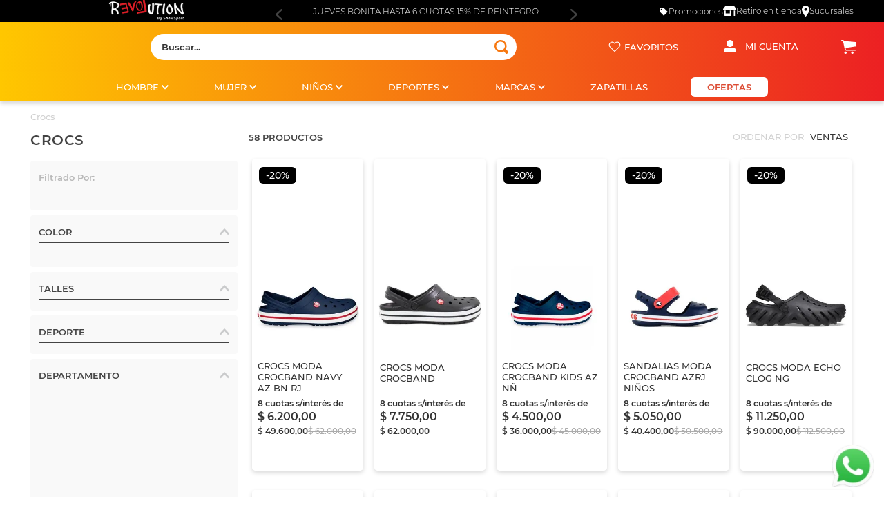

--- FILE ---
content_type: text/html; charset=utf-8
request_url: https://www.google.com/recaptcha/enterprise/anchor?ar=1&k=6LdV7CIpAAAAAPUrHXWlFArQ5hSiNQJk6Ja-vcYM&co=aHR0cHM6Ly93d3cuc2hvd3Nwb3J0LmNvbS5hcjo0NDM.&hl=es-419&v=PoyoqOPhxBO7pBk68S4YbpHZ&size=invisible&anchor-ms=20000&execute-ms=30000&cb=bd2xssorw8mk
body_size: 48821
content:
<!DOCTYPE HTML><html dir="ltr" lang="es-419"><head><meta http-equiv="Content-Type" content="text/html; charset=UTF-8">
<meta http-equiv="X-UA-Compatible" content="IE=edge">
<title>reCAPTCHA</title>
<style type="text/css">
/* cyrillic-ext */
@font-face {
  font-family: 'Roboto';
  font-style: normal;
  font-weight: 400;
  font-stretch: 100%;
  src: url(//fonts.gstatic.com/s/roboto/v48/KFO7CnqEu92Fr1ME7kSn66aGLdTylUAMa3GUBHMdazTgWw.woff2) format('woff2');
  unicode-range: U+0460-052F, U+1C80-1C8A, U+20B4, U+2DE0-2DFF, U+A640-A69F, U+FE2E-FE2F;
}
/* cyrillic */
@font-face {
  font-family: 'Roboto';
  font-style: normal;
  font-weight: 400;
  font-stretch: 100%;
  src: url(//fonts.gstatic.com/s/roboto/v48/KFO7CnqEu92Fr1ME7kSn66aGLdTylUAMa3iUBHMdazTgWw.woff2) format('woff2');
  unicode-range: U+0301, U+0400-045F, U+0490-0491, U+04B0-04B1, U+2116;
}
/* greek-ext */
@font-face {
  font-family: 'Roboto';
  font-style: normal;
  font-weight: 400;
  font-stretch: 100%;
  src: url(//fonts.gstatic.com/s/roboto/v48/KFO7CnqEu92Fr1ME7kSn66aGLdTylUAMa3CUBHMdazTgWw.woff2) format('woff2');
  unicode-range: U+1F00-1FFF;
}
/* greek */
@font-face {
  font-family: 'Roboto';
  font-style: normal;
  font-weight: 400;
  font-stretch: 100%;
  src: url(//fonts.gstatic.com/s/roboto/v48/KFO7CnqEu92Fr1ME7kSn66aGLdTylUAMa3-UBHMdazTgWw.woff2) format('woff2');
  unicode-range: U+0370-0377, U+037A-037F, U+0384-038A, U+038C, U+038E-03A1, U+03A3-03FF;
}
/* math */
@font-face {
  font-family: 'Roboto';
  font-style: normal;
  font-weight: 400;
  font-stretch: 100%;
  src: url(//fonts.gstatic.com/s/roboto/v48/KFO7CnqEu92Fr1ME7kSn66aGLdTylUAMawCUBHMdazTgWw.woff2) format('woff2');
  unicode-range: U+0302-0303, U+0305, U+0307-0308, U+0310, U+0312, U+0315, U+031A, U+0326-0327, U+032C, U+032F-0330, U+0332-0333, U+0338, U+033A, U+0346, U+034D, U+0391-03A1, U+03A3-03A9, U+03B1-03C9, U+03D1, U+03D5-03D6, U+03F0-03F1, U+03F4-03F5, U+2016-2017, U+2034-2038, U+203C, U+2040, U+2043, U+2047, U+2050, U+2057, U+205F, U+2070-2071, U+2074-208E, U+2090-209C, U+20D0-20DC, U+20E1, U+20E5-20EF, U+2100-2112, U+2114-2115, U+2117-2121, U+2123-214F, U+2190, U+2192, U+2194-21AE, U+21B0-21E5, U+21F1-21F2, U+21F4-2211, U+2213-2214, U+2216-22FF, U+2308-230B, U+2310, U+2319, U+231C-2321, U+2336-237A, U+237C, U+2395, U+239B-23B7, U+23D0, U+23DC-23E1, U+2474-2475, U+25AF, U+25B3, U+25B7, U+25BD, U+25C1, U+25CA, U+25CC, U+25FB, U+266D-266F, U+27C0-27FF, U+2900-2AFF, U+2B0E-2B11, U+2B30-2B4C, U+2BFE, U+3030, U+FF5B, U+FF5D, U+1D400-1D7FF, U+1EE00-1EEFF;
}
/* symbols */
@font-face {
  font-family: 'Roboto';
  font-style: normal;
  font-weight: 400;
  font-stretch: 100%;
  src: url(//fonts.gstatic.com/s/roboto/v48/KFO7CnqEu92Fr1ME7kSn66aGLdTylUAMaxKUBHMdazTgWw.woff2) format('woff2');
  unicode-range: U+0001-000C, U+000E-001F, U+007F-009F, U+20DD-20E0, U+20E2-20E4, U+2150-218F, U+2190, U+2192, U+2194-2199, U+21AF, U+21E6-21F0, U+21F3, U+2218-2219, U+2299, U+22C4-22C6, U+2300-243F, U+2440-244A, U+2460-24FF, U+25A0-27BF, U+2800-28FF, U+2921-2922, U+2981, U+29BF, U+29EB, U+2B00-2BFF, U+4DC0-4DFF, U+FFF9-FFFB, U+10140-1018E, U+10190-1019C, U+101A0, U+101D0-101FD, U+102E0-102FB, U+10E60-10E7E, U+1D2C0-1D2D3, U+1D2E0-1D37F, U+1F000-1F0FF, U+1F100-1F1AD, U+1F1E6-1F1FF, U+1F30D-1F30F, U+1F315, U+1F31C, U+1F31E, U+1F320-1F32C, U+1F336, U+1F378, U+1F37D, U+1F382, U+1F393-1F39F, U+1F3A7-1F3A8, U+1F3AC-1F3AF, U+1F3C2, U+1F3C4-1F3C6, U+1F3CA-1F3CE, U+1F3D4-1F3E0, U+1F3ED, U+1F3F1-1F3F3, U+1F3F5-1F3F7, U+1F408, U+1F415, U+1F41F, U+1F426, U+1F43F, U+1F441-1F442, U+1F444, U+1F446-1F449, U+1F44C-1F44E, U+1F453, U+1F46A, U+1F47D, U+1F4A3, U+1F4B0, U+1F4B3, U+1F4B9, U+1F4BB, U+1F4BF, U+1F4C8-1F4CB, U+1F4D6, U+1F4DA, U+1F4DF, U+1F4E3-1F4E6, U+1F4EA-1F4ED, U+1F4F7, U+1F4F9-1F4FB, U+1F4FD-1F4FE, U+1F503, U+1F507-1F50B, U+1F50D, U+1F512-1F513, U+1F53E-1F54A, U+1F54F-1F5FA, U+1F610, U+1F650-1F67F, U+1F687, U+1F68D, U+1F691, U+1F694, U+1F698, U+1F6AD, U+1F6B2, U+1F6B9-1F6BA, U+1F6BC, U+1F6C6-1F6CF, U+1F6D3-1F6D7, U+1F6E0-1F6EA, U+1F6F0-1F6F3, U+1F6F7-1F6FC, U+1F700-1F7FF, U+1F800-1F80B, U+1F810-1F847, U+1F850-1F859, U+1F860-1F887, U+1F890-1F8AD, U+1F8B0-1F8BB, U+1F8C0-1F8C1, U+1F900-1F90B, U+1F93B, U+1F946, U+1F984, U+1F996, U+1F9E9, U+1FA00-1FA6F, U+1FA70-1FA7C, U+1FA80-1FA89, U+1FA8F-1FAC6, U+1FACE-1FADC, U+1FADF-1FAE9, U+1FAF0-1FAF8, U+1FB00-1FBFF;
}
/* vietnamese */
@font-face {
  font-family: 'Roboto';
  font-style: normal;
  font-weight: 400;
  font-stretch: 100%;
  src: url(//fonts.gstatic.com/s/roboto/v48/KFO7CnqEu92Fr1ME7kSn66aGLdTylUAMa3OUBHMdazTgWw.woff2) format('woff2');
  unicode-range: U+0102-0103, U+0110-0111, U+0128-0129, U+0168-0169, U+01A0-01A1, U+01AF-01B0, U+0300-0301, U+0303-0304, U+0308-0309, U+0323, U+0329, U+1EA0-1EF9, U+20AB;
}
/* latin-ext */
@font-face {
  font-family: 'Roboto';
  font-style: normal;
  font-weight: 400;
  font-stretch: 100%;
  src: url(//fonts.gstatic.com/s/roboto/v48/KFO7CnqEu92Fr1ME7kSn66aGLdTylUAMa3KUBHMdazTgWw.woff2) format('woff2');
  unicode-range: U+0100-02BA, U+02BD-02C5, U+02C7-02CC, U+02CE-02D7, U+02DD-02FF, U+0304, U+0308, U+0329, U+1D00-1DBF, U+1E00-1E9F, U+1EF2-1EFF, U+2020, U+20A0-20AB, U+20AD-20C0, U+2113, U+2C60-2C7F, U+A720-A7FF;
}
/* latin */
@font-face {
  font-family: 'Roboto';
  font-style: normal;
  font-weight: 400;
  font-stretch: 100%;
  src: url(//fonts.gstatic.com/s/roboto/v48/KFO7CnqEu92Fr1ME7kSn66aGLdTylUAMa3yUBHMdazQ.woff2) format('woff2');
  unicode-range: U+0000-00FF, U+0131, U+0152-0153, U+02BB-02BC, U+02C6, U+02DA, U+02DC, U+0304, U+0308, U+0329, U+2000-206F, U+20AC, U+2122, U+2191, U+2193, U+2212, U+2215, U+FEFF, U+FFFD;
}
/* cyrillic-ext */
@font-face {
  font-family: 'Roboto';
  font-style: normal;
  font-weight: 500;
  font-stretch: 100%;
  src: url(//fonts.gstatic.com/s/roboto/v48/KFO7CnqEu92Fr1ME7kSn66aGLdTylUAMa3GUBHMdazTgWw.woff2) format('woff2');
  unicode-range: U+0460-052F, U+1C80-1C8A, U+20B4, U+2DE0-2DFF, U+A640-A69F, U+FE2E-FE2F;
}
/* cyrillic */
@font-face {
  font-family: 'Roboto';
  font-style: normal;
  font-weight: 500;
  font-stretch: 100%;
  src: url(//fonts.gstatic.com/s/roboto/v48/KFO7CnqEu92Fr1ME7kSn66aGLdTylUAMa3iUBHMdazTgWw.woff2) format('woff2');
  unicode-range: U+0301, U+0400-045F, U+0490-0491, U+04B0-04B1, U+2116;
}
/* greek-ext */
@font-face {
  font-family: 'Roboto';
  font-style: normal;
  font-weight: 500;
  font-stretch: 100%;
  src: url(//fonts.gstatic.com/s/roboto/v48/KFO7CnqEu92Fr1ME7kSn66aGLdTylUAMa3CUBHMdazTgWw.woff2) format('woff2');
  unicode-range: U+1F00-1FFF;
}
/* greek */
@font-face {
  font-family: 'Roboto';
  font-style: normal;
  font-weight: 500;
  font-stretch: 100%;
  src: url(//fonts.gstatic.com/s/roboto/v48/KFO7CnqEu92Fr1ME7kSn66aGLdTylUAMa3-UBHMdazTgWw.woff2) format('woff2');
  unicode-range: U+0370-0377, U+037A-037F, U+0384-038A, U+038C, U+038E-03A1, U+03A3-03FF;
}
/* math */
@font-face {
  font-family: 'Roboto';
  font-style: normal;
  font-weight: 500;
  font-stretch: 100%;
  src: url(//fonts.gstatic.com/s/roboto/v48/KFO7CnqEu92Fr1ME7kSn66aGLdTylUAMawCUBHMdazTgWw.woff2) format('woff2');
  unicode-range: U+0302-0303, U+0305, U+0307-0308, U+0310, U+0312, U+0315, U+031A, U+0326-0327, U+032C, U+032F-0330, U+0332-0333, U+0338, U+033A, U+0346, U+034D, U+0391-03A1, U+03A3-03A9, U+03B1-03C9, U+03D1, U+03D5-03D6, U+03F0-03F1, U+03F4-03F5, U+2016-2017, U+2034-2038, U+203C, U+2040, U+2043, U+2047, U+2050, U+2057, U+205F, U+2070-2071, U+2074-208E, U+2090-209C, U+20D0-20DC, U+20E1, U+20E5-20EF, U+2100-2112, U+2114-2115, U+2117-2121, U+2123-214F, U+2190, U+2192, U+2194-21AE, U+21B0-21E5, U+21F1-21F2, U+21F4-2211, U+2213-2214, U+2216-22FF, U+2308-230B, U+2310, U+2319, U+231C-2321, U+2336-237A, U+237C, U+2395, U+239B-23B7, U+23D0, U+23DC-23E1, U+2474-2475, U+25AF, U+25B3, U+25B7, U+25BD, U+25C1, U+25CA, U+25CC, U+25FB, U+266D-266F, U+27C0-27FF, U+2900-2AFF, U+2B0E-2B11, U+2B30-2B4C, U+2BFE, U+3030, U+FF5B, U+FF5D, U+1D400-1D7FF, U+1EE00-1EEFF;
}
/* symbols */
@font-face {
  font-family: 'Roboto';
  font-style: normal;
  font-weight: 500;
  font-stretch: 100%;
  src: url(//fonts.gstatic.com/s/roboto/v48/KFO7CnqEu92Fr1ME7kSn66aGLdTylUAMaxKUBHMdazTgWw.woff2) format('woff2');
  unicode-range: U+0001-000C, U+000E-001F, U+007F-009F, U+20DD-20E0, U+20E2-20E4, U+2150-218F, U+2190, U+2192, U+2194-2199, U+21AF, U+21E6-21F0, U+21F3, U+2218-2219, U+2299, U+22C4-22C6, U+2300-243F, U+2440-244A, U+2460-24FF, U+25A0-27BF, U+2800-28FF, U+2921-2922, U+2981, U+29BF, U+29EB, U+2B00-2BFF, U+4DC0-4DFF, U+FFF9-FFFB, U+10140-1018E, U+10190-1019C, U+101A0, U+101D0-101FD, U+102E0-102FB, U+10E60-10E7E, U+1D2C0-1D2D3, U+1D2E0-1D37F, U+1F000-1F0FF, U+1F100-1F1AD, U+1F1E6-1F1FF, U+1F30D-1F30F, U+1F315, U+1F31C, U+1F31E, U+1F320-1F32C, U+1F336, U+1F378, U+1F37D, U+1F382, U+1F393-1F39F, U+1F3A7-1F3A8, U+1F3AC-1F3AF, U+1F3C2, U+1F3C4-1F3C6, U+1F3CA-1F3CE, U+1F3D4-1F3E0, U+1F3ED, U+1F3F1-1F3F3, U+1F3F5-1F3F7, U+1F408, U+1F415, U+1F41F, U+1F426, U+1F43F, U+1F441-1F442, U+1F444, U+1F446-1F449, U+1F44C-1F44E, U+1F453, U+1F46A, U+1F47D, U+1F4A3, U+1F4B0, U+1F4B3, U+1F4B9, U+1F4BB, U+1F4BF, U+1F4C8-1F4CB, U+1F4D6, U+1F4DA, U+1F4DF, U+1F4E3-1F4E6, U+1F4EA-1F4ED, U+1F4F7, U+1F4F9-1F4FB, U+1F4FD-1F4FE, U+1F503, U+1F507-1F50B, U+1F50D, U+1F512-1F513, U+1F53E-1F54A, U+1F54F-1F5FA, U+1F610, U+1F650-1F67F, U+1F687, U+1F68D, U+1F691, U+1F694, U+1F698, U+1F6AD, U+1F6B2, U+1F6B9-1F6BA, U+1F6BC, U+1F6C6-1F6CF, U+1F6D3-1F6D7, U+1F6E0-1F6EA, U+1F6F0-1F6F3, U+1F6F7-1F6FC, U+1F700-1F7FF, U+1F800-1F80B, U+1F810-1F847, U+1F850-1F859, U+1F860-1F887, U+1F890-1F8AD, U+1F8B0-1F8BB, U+1F8C0-1F8C1, U+1F900-1F90B, U+1F93B, U+1F946, U+1F984, U+1F996, U+1F9E9, U+1FA00-1FA6F, U+1FA70-1FA7C, U+1FA80-1FA89, U+1FA8F-1FAC6, U+1FACE-1FADC, U+1FADF-1FAE9, U+1FAF0-1FAF8, U+1FB00-1FBFF;
}
/* vietnamese */
@font-face {
  font-family: 'Roboto';
  font-style: normal;
  font-weight: 500;
  font-stretch: 100%;
  src: url(//fonts.gstatic.com/s/roboto/v48/KFO7CnqEu92Fr1ME7kSn66aGLdTylUAMa3OUBHMdazTgWw.woff2) format('woff2');
  unicode-range: U+0102-0103, U+0110-0111, U+0128-0129, U+0168-0169, U+01A0-01A1, U+01AF-01B0, U+0300-0301, U+0303-0304, U+0308-0309, U+0323, U+0329, U+1EA0-1EF9, U+20AB;
}
/* latin-ext */
@font-face {
  font-family: 'Roboto';
  font-style: normal;
  font-weight: 500;
  font-stretch: 100%;
  src: url(//fonts.gstatic.com/s/roboto/v48/KFO7CnqEu92Fr1ME7kSn66aGLdTylUAMa3KUBHMdazTgWw.woff2) format('woff2');
  unicode-range: U+0100-02BA, U+02BD-02C5, U+02C7-02CC, U+02CE-02D7, U+02DD-02FF, U+0304, U+0308, U+0329, U+1D00-1DBF, U+1E00-1E9F, U+1EF2-1EFF, U+2020, U+20A0-20AB, U+20AD-20C0, U+2113, U+2C60-2C7F, U+A720-A7FF;
}
/* latin */
@font-face {
  font-family: 'Roboto';
  font-style: normal;
  font-weight: 500;
  font-stretch: 100%;
  src: url(//fonts.gstatic.com/s/roboto/v48/KFO7CnqEu92Fr1ME7kSn66aGLdTylUAMa3yUBHMdazQ.woff2) format('woff2');
  unicode-range: U+0000-00FF, U+0131, U+0152-0153, U+02BB-02BC, U+02C6, U+02DA, U+02DC, U+0304, U+0308, U+0329, U+2000-206F, U+20AC, U+2122, U+2191, U+2193, U+2212, U+2215, U+FEFF, U+FFFD;
}
/* cyrillic-ext */
@font-face {
  font-family: 'Roboto';
  font-style: normal;
  font-weight: 900;
  font-stretch: 100%;
  src: url(//fonts.gstatic.com/s/roboto/v48/KFO7CnqEu92Fr1ME7kSn66aGLdTylUAMa3GUBHMdazTgWw.woff2) format('woff2');
  unicode-range: U+0460-052F, U+1C80-1C8A, U+20B4, U+2DE0-2DFF, U+A640-A69F, U+FE2E-FE2F;
}
/* cyrillic */
@font-face {
  font-family: 'Roboto';
  font-style: normal;
  font-weight: 900;
  font-stretch: 100%;
  src: url(//fonts.gstatic.com/s/roboto/v48/KFO7CnqEu92Fr1ME7kSn66aGLdTylUAMa3iUBHMdazTgWw.woff2) format('woff2');
  unicode-range: U+0301, U+0400-045F, U+0490-0491, U+04B0-04B1, U+2116;
}
/* greek-ext */
@font-face {
  font-family: 'Roboto';
  font-style: normal;
  font-weight: 900;
  font-stretch: 100%;
  src: url(//fonts.gstatic.com/s/roboto/v48/KFO7CnqEu92Fr1ME7kSn66aGLdTylUAMa3CUBHMdazTgWw.woff2) format('woff2');
  unicode-range: U+1F00-1FFF;
}
/* greek */
@font-face {
  font-family: 'Roboto';
  font-style: normal;
  font-weight: 900;
  font-stretch: 100%;
  src: url(//fonts.gstatic.com/s/roboto/v48/KFO7CnqEu92Fr1ME7kSn66aGLdTylUAMa3-UBHMdazTgWw.woff2) format('woff2');
  unicode-range: U+0370-0377, U+037A-037F, U+0384-038A, U+038C, U+038E-03A1, U+03A3-03FF;
}
/* math */
@font-face {
  font-family: 'Roboto';
  font-style: normal;
  font-weight: 900;
  font-stretch: 100%;
  src: url(//fonts.gstatic.com/s/roboto/v48/KFO7CnqEu92Fr1ME7kSn66aGLdTylUAMawCUBHMdazTgWw.woff2) format('woff2');
  unicode-range: U+0302-0303, U+0305, U+0307-0308, U+0310, U+0312, U+0315, U+031A, U+0326-0327, U+032C, U+032F-0330, U+0332-0333, U+0338, U+033A, U+0346, U+034D, U+0391-03A1, U+03A3-03A9, U+03B1-03C9, U+03D1, U+03D5-03D6, U+03F0-03F1, U+03F4-03F5, U+2016-2017, U+2034-2038, U+203C, U+2040, U+2043, U+2047, U+2050, U+2057, U+205F, U+2070-2071, U+2074-208E, U+2090-209C, U+20D0-20DC, U+20E1, U+20E5-20EF, U+2100-2112, U+2114-2115, U+2117-2121, U+2123-214F, U+2190, U+2192, U+2194-21AE, U+21B0-21E5, U+21F1-21F2, U+21F4-2211, U+2213-2214, U+2216-22FF, U+2308-230B, U+2310, U+2319, U+231C-2321, U+2336-237A, U+237C, U+2395, U+239B-23B7, U+23D0, U+23DC-23E1, U+2474-2475, U+25AF, U+25B3, U+25B7, U+25BD, U+25C1, U+25CA, U+25CC, U+25FB, U+266D-266F, U+27C0-27FF, U+2900-2AFF, U+2B0E-2B11, U+2B30-2B4C, U+2BFE, U+3030, U+FF5B, U+FF5D, U+1D400-1D7FF, U+1EE00-1EEFF;
}
/* symbols */
@font-face {
  font-family: 'Roboto';
  font-style: normal;
  font-weight: 900;
  font-stretch: 100%;
  src: url(//fonts.gstatic.com/s/roboto/v48/KFO7CnqEu92Fr1ME7kSn66aGLdTylUAMaxKUBHMdazTgWw.woff2) format('woff2');
  unicode-range: U+0001-000C, U+000E-001F, U+007F-009F, U+20DD-20E0, U+20E2-20E4, U+2150-218F, U+2190, U+2192, U+2194-2199, U+21AF, U+21E6-21F0, U+21F3, U+2218-2219, U+2299, U+22C4-22C6, U+2300-243F, U+2440-244A, U+2460-24FF, U+25A0-27BF, U+2800-28FF, U+2921-2922, U+2981, U+29BF, U+29EB, U+2B00-2BFF, U+4DC0-4DFF, U+FFF9-FFFB, U+10140-1018E, U+10190-1019C, U+101A0, U+101D0-101FD, U+102E0-102FB, U+10E60-10E7E, U+1D2C0-1D2D3, U+1D2E0-1D37F, U+1F000-1F0FF, U+1F100-1F1AD, U+1F1E6-1F1FF, U+1F30D-1F30F, U+1F315, U+1F31C, U+1F31E, U+1F320-1F32C, U+1F336, U+1F378, U+1F37D, U+1F382, U+1F393-1F39F, U+1F3A7-1F3A8, U+1F3AC-1F3AF, U+1F3C2, U+1F3C4-1F3C6, U+1F3CA-1F3CE, U+1F3D4-1F3E0, U+1F3ED, U+1F3F1-1F3F3, U+1F3F5-1F3F7, U+1F408, U+1F415, U+1F41F, U+1F426, U+1F43F, U+1F441-1F442, U+1F444, U+1F446-1F449, U+1F44C-1F44E, U+1F453, U+1F46A, U+1F47D, U+1F4A3, U+1F4B0, U+1F4B3, U+1F4B9, U+1F4BB, U+1F4BF, U+1F4C8-1F4CB, U+1F4D6, U+1F4DA, U+1F4DF, U+1F4E3-1F4E6, U+1F4EA-1F4ED, U+1F4F7, U+1F4F9-1F4FB, U+1F4FD-1F4FE, U+1F503, U+1F507-1F50B, U+1F50D, U+1F512-1F513, U+1F53E-1F54A, U+1F54F-1F5FA, U+1F610, U+1F650-1F67F, U+1F687, U+1F68D, U+1F691, U+1F694, U+1F698, U+1F6AD, U+1F6B2, U+1F6B9-1F6BA, U+1F6BC, U+1F6C6-1F6CF, U+1F6D3-1F6D7, U+1F6E0-1F6EA, U+1F6F0-1F6F3, U+1F6F7-1F6FC, U+1F700-1F7FF, U+1F800-1F80B, U+1F810-1F847, U+1F850-1F859, U+1F860-1F887, U+1F890-1F8AD, U+1F8B0-1F8BB, U+1F8C0-1F8C1, U+1F900-1F90B, U+1F93B, U+1F946, U+1F984, U+1F996, U+1F9E9, U+1FA00-1FA6F, U+1FA70-1FA7C, U+1FA80-1FA89, U+1FA8F-1FAC6, U+1FACE-1FADC, U+1FADF-1FAE9, U+1FAF0-1FAF8, U+1FB00-1FBFF;
}
/* vietnamese */
@font-face {
  font-family: 'Roboto';
  font-style: normal;
  font-weight: 900;
  font-stretch: 100%;
  src: url(//fonts.gstatic.com/s/roboto/v48/KFO7CnqEu92Fr1ME7kSn66aGLdTylUAMa3OUBHMdazTgWw.woff2) format('woff2');
  unicode-range: U+0102-0103, U+0110-0111, U+0128-0129, U+0168-0169, U+01A0-01A1, U+01AF-01B0, U+0300-0301, U+0303-0304, U+0308-0309, U+0323, U+0329, U+1EA0-1EF9, U+20AB;
}
/* latin-ext */
@font-face {
  font-family: 'Roboto';
  font-style: normal;
  font-weight: 900;
  font-stretch: 100%;
  src: url(//fonts.gstatic.com/s/roboto/v48/KFO7CnqEu92Fr1ME7kSn66aGLdTylUAMa3KUBHMdazTgWw.woff2) format('woff2');
  unicode-range: U+0100-02BA, U+02BD-02C5, U+02C7-02CC, U+02CE-02D7, U+02DD-02FF, U+0304, U+0308, U+0329, U+1D00-1DBF, U+1E00-1E9F, U+1EF2-1EFF, U+2020, U+20A0-20AB, U+20AD-20C0, U+2113, U+2C60-2C7F, U+A720-A7FF;
}
/* latin */
@font-face {
  font-family: 'Roboto';
  font-style: normal;
  font-weight: 900;
  font-stretch: 100%;
  src: url(//fonts.gstatic.com/s/roboto/v48/KFO7CnqEu92Fr1ME7kSn66aGLdTylUAMa3yUBHMdazQ.woff2) format('woff2');
  unicode-range: U+0000-00FF, U+0131, U+0152-0153, U+02BB-02BC, U+02C6, U+02DA, U+02DC, U+0304, U+0308, U+0329, U+2000-206F, U+20AC, U+2122, U+2191, U+2193, U+2212, U+2215, U+FEFF, U+FFFD;
}

</style>
<link rel="stylesheet" type="text/css" href="https://www.gstatic.com/recaptcha/releases/PoyoqOPhxBO7pBk68S4YbpHZ/styles__ltr.css">
<script nonce="3v91TgJ02LiH3PAkXgNmPg" type="text/javascript">window['__recaptcha_api'] = 'https://www.google.com/recaptcha/enterprise/';</script>
<script type="text/javascript" src="https://www.gstatic.com/recaptcha/releases/PoyoqOPhxBO7pBk68S4YbpHZ/recaptcha__es_419.js" nonce="3v91TgJ02LiH3PAkXgNmPg">
      
    </script></head>
<body><div id="rc-anchor-alert" class="rc-anchor-alert"></div>
<input type="hidden" id="recaptcha-token" value="[base64]">
<script type="text/javascript" nonce="3v91TgJ02LiH3PAkXgNmPg">
      recaptcha.anchor.Main.init("[\x22ainput\x22,[\x22bgdata\x22,\x22\x22,\[base64]/[base64]/[base64]/bmV3IHJbeF0oY1swXSk6RT09Mj9uZXcgclt4XShjWzBdLGNbMV0pOkU9PTM/bmV3IHJbeF0oY1swXSxjWzFdLGNbMl0pOkU9PTQ/[base64]/[base64]/[base64]/[base64]/[base64]/[base64]/[base64]/[base64]\x22,\[base64]\\u003d\x22,\[base64]/ClcO/LURXehcqRTltw4bCssKFIjDCq8OPAHnChFdAwqkAw7vCjsK7w6dWP8OxwqMBUSDCicOZw7plPRXDsHptw7rCqMOjw7fCtxPDl2XDj8K8wr0Ew6QoSAY9w47CvhfCoMKOwqZSw4fCmsO2WMOmwpJMwrxBwrXDsW/DlcOxJmTDgsOYw5zDicOCYsKow7lmwr4qcUQFGQt3EknDlXhDwrc+w6bDscKcw5/Do8OWLcOwwr4DQMK+UsK1w6jCgGQuEwTCrXbDpFzDncKzw4fDnsOrwqptw5YDdCDDrADCiX/CgB3DvcOBw4V9N8K2wpNuXMKlKMOjCcOfw4HCssKGw7tPwqJvw4jDmzk9w7A/wpDDtC1gdsOQTsOBw7PDrcOURhIewrnDmBZGeQ1PMT/Dr8K7bsKefCA4YMO3UsKywr7DlcOVw7XDjMKvaGfCv8OUUcOPw7bDgMOucH3Dq0gkw5bDlsKHTxDCgcOkwr7DoG3Cl8OTXMOoXcOPRcKEw4/CisOeOsOEwqh/[base64]/CisOpwr7Ds3HDh8OYwqHCjsKEwofDtUMiY8OEw5oKw4rCkMOcVEzClsOTWFnDih/DkzgGwqrDoiTDsm7Dv8KbKl3ChsKnw590dsKhLRI/NRrDrl88wphDBBPDg1zDqMOgw4k3wpJnw695EMOWwp55PMKAwpo+ehwJw6TDnsOZJMOTZTQpwpFifsKvwq52HTx8w5fDo8OWw4Y/[base64]/[base64]/ClsOICsO0a8OYD8KnIcKeLE14aER+VWrCuMOMw7vCqGBQwpE9wrjDuMOFL8OjwpXDtnY6wrdFDHbDuTrCmzUpwqt5HibDgHEcwqNywqRhB8KYeiNZw6wsVsOPNkd5w6lqw6zCmxIaw6ZJw5lvw4bCnDBTFTM0O8KrFsK4NMKwI1oOXsK7wr/CtsO6woU1FcK8NsKcw6DDqMKuBMOuw5DDt1ErGsKEdWQ1QMKHwopubjbCrMO3wqhOczNqwq8TMsKCw4wSOMKowpnDkiY0XVdNw6lmwpBPD09oBcOHQMKteRjDhcO2w5LCnh0FXcOZcFRNwp/DucKxPMKBTsKFwoVrwqfCtRxBw7MEbhHDjFEbwoEHHGfDt8ORRDdYTEnDqcO8YjjCnifDgQ1nUCp9wrrDnU3DuWt1wofChxhywrEawqFmIsOWwoF+L0HCusKhwqdOXBkVGcKqw6XDljtWAj/[base64]/DmMOGZREnKcKxM8Odwrh+AcO7w4DCqSzDuy/ChhzClmpmwrdSbkNOw6rCgsKjSjfDhcOWw4TClEJUwp0Jw6fDiivCo8KmNsKzwofDtcK6w7PDj1DDjsOvwpJPF3zDgMKpwqXDugpWw5xPLzXDlAdHTsO2w6DDpXF5wrVVCV/DncKjW19SRlI9w77CjMOEWkbDjg9zwp8xw5PCq8Ove8KCFsKiw6l1w4FuP8OkwqzCt8KAFBfCskLCtkI0wrTDhjVQM8OkbRx2I1UUwoXCpMKOBmpTeBLCqsKvwpZNw7/CqMOYVcO4bcKBw4zCjSBGA1jDoxUXwqEqw4fDscOrXxZOwrPChBVkw6jCt8O7J8ONcMKjcBt2w6DDgjXCk1/CmXN0HcKWwrJVdHBJwrdqTBDCozUsfMKkwpbCkTI0w77DhWLCrcO/wprDvjTDs8K3NsKrw7XCnSPCkcOnwrjCnB/[base64]/DusOQNsODw5XCnsKnw78uw7JFw6cVw4vDgMKyUMOeaB7Cs8KCX1YBYmzCmABBdGPCiMKqS8Oqwq4dwoxQw5ZSwpDCmMOXwoJMw4nCisKcw71nw6nDv8O+woR5O8OBCMOkd8ORDFl2Dj/Ck8OjMcKJw47Do8K2w4nCqWEow5HCmGgKE1zCvXTDhn7ClsOZVj7CmcKOGSM0w5XCu8KywpFCQsKqw5tzw5wowpAlDj1McMOowphywofCiH/DvcKSHSLCjx/[base64]/w559w7lNw4rDrsOnTcKlwodGLBUNSMKxwrxzFBc+QTYCwrjDiMO4OsK0f8OnEyHCiiPCs8OfAsKLakh/w7fCqcOBRsO6w4YPCMOABm7CssKdw67Ck2DDpi51w6bDlMOjwq4PPGNWNsONOD3Cn0LCglc4w47CkMOlw6jCoADDqRcCAwt/G8KEw6oOQ8OKw41Tw4F2DcKbw4zDuMOpw4Vow4TCm1lfDjnCgMOOw7l1U8KKw5HDnMKGw5LCmRMwwpFtTyEjXlokw5l4wrVWw5JUHsKbCMOAw4zDoF5LBcOrw5/[base64]/DmRzDoBrChAbDgMKEEClTw6lWw7/Cv8KnOX/CuUzDjBxzw7/CjsK/b8OEwrcRwqBYwoTCoMKPZ8O+Lh/CmcKGw5/[base64]/YsO8CU/CksKAOxYvZSoqwoJawpVcbkfCv8OJe0jDvMKtL0MDwqJPEcOmw4jCowrConnCswXDo8OFwofCjsODaMKQUkXDk1hNw4lvTsOiw78fw5QDBsOuLDDDnsK1asKkw5fDhMKgBFopCcKjwojDj251wqrCrE/Cm8OCI8OSDxbDqRrDtQHCi8OsNGfDow82woZyAUILPsOZw6s7EMKkw7vCpn7CuHHDrcKHw5XDlBh5w53DgDhZPMKCw6/DpBzDnhN1w4PDjGx2w7HDgsKgWcOcMcKgw6/CkQNJay/Cu0hfwrw0dBPDhE0yw7LCgsKKWkkLwp1bwoxwwooEw5QPc8OWBcOuw7AmwrM2HGDCgVJ9OsK4wrfDrSlww4JvwpHDmsOgXsKVHcOaLHokwqIcwrXChcOdXsKYFWVoLsONEiHDgkLDt3vDoMKYbsOHw4gOMMOOw6LCoEcQw6rCs8O7d8KFw4nCkCPDsXZvwo4nw7g/wp1pwpUUw6ZWYsKpSsKew5nCucK6AsOvCGLDjSM/AcKxwrfCrcKiw6VgG8KdLMOSw6zCv8ObbmVVwpTCvXjDnsKbDMOwwo3CqTjCmh1RR8OPPSwIPcOuwq5Nw5tHwr/[base64]/Ck8KmwqLDn8O8HxXDnF3Dt3jCu8KoCgDDvCMrGAXCuAoawpPDqMOHXUjDux0mw5/Cr8Ocw5HCjsKdRFZWdCNJAsKNwpMtOMO4PUt+w7E5w6TDljTDsMKEw6YfVmNawoZ+w4tfw7bCkxbCqsOYw4M/wrY0wqTDrXQaGDHDmyrCl0tgJSEESMK0woZUScOywprCvcKyHMO8wrbDlsO/CzcIQAPCm8OjwrEiZwHDmloyJQEdPcOJKgzCrsKxw5M4ZghJR1HDrsOnLMKoAMOJwrTDk8O+JmjChW/DkDUBw6vDhsO6cGXCshIiOlfDnQh3w6EjH8OhWjrDsADDt8KhV2UuKlnCkQARw5AZJnAvwpMGwpY2cRTDoMO7wr3CpywhaMOUBMK7TsKzbEMVMsKuMcKSwqV8w4DCtiRZNgrCkCs7OcK+GHNjfwkoAjYWCxLCmWzDiWvDtxcEwr1Ww5N4QsK2IGQzDMKTwqbClsOPw7/Ck2Uyw5I4RcKWR8OOEw7CpnwCw6lIGzHDrx7CjsKpw6TDmUkqRxrDrm9wfcOdwqhSADh/TFVPVVB0M3DCpEXCiMK0AzzDjwrDmAHCrB/DoE/DgiDCgRjDtsOGMcKwIWbDtMOCQ2krPEVFXBPDinkXYxxSZcKgw7/DvsOTQMOhfsOEDsKhJBQFQCxzwpXCtsKzOF5gw4PCoEjCoMO7woDDpUDCpVk+w5JJw6gqJ8Kwwr3Dh10BwrHDs1rCtsKrLsOLw5QvEcK0VXY9C8Kjw4FbwrXDnhnCicOkw7XDtMK0wps3w6zCmGrDkMK7EsKlw5XCqMOFwr/CqUrDuQE6QF/DrTp0w5EXw6DChW3DkMK6w4zDuBApDsKqw5zDpcK1MMOSwocGw7HDnsKQw4DDisObw7TCrMOcFEYHfRQRw6pCJsO5JsOOWw9Ufz5Uw4fDpsOTwrgjwrPDtjctwrobwqXCpxvCiAxqwqrDiRXCoMKxWix6ZhTCp8KrU8O5wqQLS8KnwqrCpDTCl8KsMcOYHj/Driw5wpbDvgfCryAyQcKLwqrCtwvCgMO8AcKmTnUUecOXw6A1KgrCg2DCiX53NsOiFMOkwovDgijDscONZBzDqGzCoFg4X8Kjw5/ChQrCoTvCjXLDswvDlUbCmwV1DRnCp8KnR8ORwqPCgMO8ZzwBw6zDtsKYwrM9dg0TFMKmwr54D8ORw593w6zCgsKUA3UdwoXCpngxw6bDhWxMwo0LwoBSbG/Dt8O5w7nCscKDDS7CoQXCpMKSPsOCwodpQ0nDqW3Do0QjOcO7w49WRcKKEyLDhF7CtDcUw69qDSDDjcOrwpQ8wr7DhhzDkjp3OxkhB8OxZXcCw45uaMODw6N/w4AKVks+w6c4w4TDncOlHsOUw6vCtAXClVguZkbDtMKyDDVAwpHCkTbClsKpwrgUSxfDpMO+NW/Cl8OKGngDIsKubcOew7RRSXDCt8O4w7zDkS3Cr8O5QsOdccKtUMOmZ20BUsKIwozDk3Avw5IWCgvDgxDCrBjCnsOYN1ESw53Dg8OtwprCgMOcw6YIwowZwpoJwqVyw706wqHDn8OWw7ROw5w8XlXCjcO1wp1DwqJvw4NqB8OfLsK5w5jCtMOOw5A4NE/DgcOww4PCrH7DlMKAw6vCkcOKwp0RWMOOUMKzM8O4W8K2wrcKaMOcWS5yw7TDpB8Uw4dkwqTCiBfCk8ObAMKIRxTCt8KZw4LDmlQFwroHaTspw4RFVMK6F8Kdw5RwKx4iwoRGPCLClU5gd8OaUhdtY8K+w4/CpzVIYMK6CsKETcK5HjjDsU3DvMOawobCnsKzwqHDp8OcF8KOwqMdYsKMw5wFwoHCqQsUw5dow5PDrQ7DrDprO8OIC8OAUSoww5EAW8ObIsO/ZlkpU0vCvl7Cl0fDgBnCosONNsOew5fDgRNkwosIasKzIgvCjMOlw5xURVR0w70FwppFbcO0wqg7L2HDpz05wplpwpsKSW0VwrnDl8KId1TCsSvCisOde8KjN8KVPjBJW8KJw6rCg8KFwrtpacKew5oLLi8FYAvCicKIwo5DwpQoPsKSw7MVFWVJOT/DizxdwqDClMKXw7bCv0dywqMNfgvCv8K5CWEowqvCssKIexxvCT/DrsOew5l1w5jDnsKBV0s9wqAZYcK2SMOnHDrDjAIpw5pkw77DnMK4HMOgWR4Tw7LCpWhgw6fDvsObwpLCo2wPSCXCtcKDw5FLJXBYH8KMOQBjw7VywoIlAXbDp8O/X8OAwqZ3wrZjwrcjw59JwpIxw7HChFbClzsZH8OXHRY2e8KRLMOhDj/CgDMJDXZYPiEqCsK3wrNLw5IAw4PDm8O+PcKHG8Oyw4DCtMOZWWLDtcKsw77DoCsiwqZIw6/CpsK+M8OyP8ObNANnwqVzTcOaEH8BwqzDnDTDj3N5wpphLD7DusKFEXFjRjvDssORw4k9NcOVwozCoMOPwp/DryctBT/CsMK+w6HDl0Yhw5DCvMKywpx0wr3DusKfwpDClcKecz0xwrrDhn/[base64]/DhMOnwpPDhTB2w68HEhF7OX17wrt+fnQTEnUgIUjCuhBGw7zDqTXCr8KUw5LCoFk7LlFnwonDhn/[base64]/DpcKfw6BMwrTDoT3CkT3Cl8KjwpQ3cFQqNWjCsMOSwozDvBzCjcO9SMKPGBMub8Kowr1uNcOXwpMuQsOUwodnc8OcEsOWw4IFBcK1AsOww7nCpStyw5ogbH3DtWvCpsKAwpfDqmYCDhzDuMO/wowJwpPCk8OLw5TDj2LCmjkYNmd7KsOuwqRFZsOiw7vCqsKNfMKHNcKNwqg/wqfDgkfCj8O2UigmGjjCr8OwEcOqwrrDjsKLZArDqBjDvkNMw5rCucO2w7ojwqHClFjDm1/DngNlTn40IcK7fMO8cMOGw5Ufwo8HBCzDlEopw6FTEVvDrcOnwrkbXMKHwplEQRpCwo0Iw4YfZ8OXSSnDrlQrRMOpA1QXcMKTwoATw4DDhMOtWzXDvgHDnwnDosO0PATDmMONw6XDvXTCi8OuwpzCrh5Ww4zCtcO/PB9AwpEyw7wHDBHDoQBkP8OAwppTwpHDpyZawo5bYsO2T8KrwqPCrsKRwqPDpVIzw7FKwqXCvcKpwqzCqEjCgMOgFsO0w7/CujwIeFUkSlTDlMK7wq82w5hSw79mOsOYDcO1wpPDjDPDiFolw4gIDT7DgMOXwphkcBlSfMKaw4hLIsOaE0dnw7tBw59ZL37CncOpw7vDrMOXDgxFw57ClcKOworDkgPDrGzDvVPCscOKw6h0w68hw4nDnSfCji4twoI1ZAjDncK1FTLDlcKHER/CmsOkXsKUVznDvMKIw47CnHMHBcOSw7DCjTkzw5dnwq7DqyUbw5xvUXx1LsOXwoN7woNnw7saUEJdw6sgwr9BS38Cd8OLw6jCnk5vw5xnTw5PSV/DpcOwwrJybsKAMMOLDcKCLsK0wpXDlAcLw5XDgsK3a8KXw4d1JsOFVRR+BmBIwoROw6FRHMO4dF7Dnz9WCMOhwoDCisKow74tKTzDtcOJSVJhIcKIwpDCkMKXwpnDosOswoPDrsKCw57CmlBrSsKKwogpVTENw4TDoCvDp8O/w7nDlsO9DMOowoPCs8Kjwq3CuCxHw5oCX8Ofwqd4wodfw7rDs8OxUGHCiVPCgwZ9wrYrPcOkwrvDo8KwfcOKw4/CssK1w7FpOnbDiMO4wrfCiMOKR3XDtUVvwqLDpzUoworCrCzCnX8CbXl3dcO4BXNhd3fDpV/CkcO5wpfCi8OcOGrClE/DoiI/[base64]/OsOmwp8pwpVkwr/CosKEwqh3SlfDhMO+FWUAwqTCsBBiGsOMDyDCm08lenXDu8KCN2fCp8Odw6Jowq7CosKbOcOgdn3ChMOPI1FeOVkvRMOLPWUaw5N9HMOJw7/[base64]/[base64]/ImEdM8KNw73DlEdTw4x5wqPDlG1/w7rCgHzCs8KNw4LDu8OQwrfCrMKFc8OtIsO3UMObw5hqwpRvwrFCw7DClMO4w7UpJsKYfUXDoAbCrAbCqcKbwonCqmfDocOxdTFSQyfCsznDqcOzA8KwcVbCk8KFL2IAZ8OWTnjCpMKBPsOBw5h4YXoGw5rDr8Kowp/[base64]/w5PCrCdaKMOdSmfChMKjN8KzX8KGw5VKwpBXXcOVHcOnIMOJw5/DpMKEw6XCpMOoDBnCgsKzwpsNw6LDrXRawqdQwo3DvFsiwrLCpiBbwq3DqsKdGyEIPMK1w4NAN2vDrW/DgMKpwrw5wp3CsGnCtMKhw5EKfTQCwpgCw4TCvMK0WMO7woXDosK6w5cYwobChMO8wpU7MMK/wpwBw4/ClS0RDhs2w4nDlGQBw77CicKjPsOuw41hGsKFL8O7wrwvw6HDiMK5wrzCkkHDsjbDr27DsiTCnsKBcUXDrsKAw7Fqfl3DqBTChmrDqwjDkQ0pwo/[base64]/CgjDCvcKoYsOnfUkxBWk7w7fDjMO8w5MHwqdkw5dWw7I0Pw5bJzNcwoXCpG4eA8Oqwr/[base64]/GcOLw590wpsawp1FasK1w4nCmsKMwpfDh8K3w7oMU8O8bH/[base64]/w4jCgMOeVsO9w7TDpMK9L3LDqjLDucKCw4zDq8KzTXNfMcOKesK4wrEowqQ0DQcUKTN+wpTCq0/Dv8KBdwvDlFnCoRA0dH/CpzUDVMOEUsOUH3vDqWnDlcKOwp5Ww6clPxzChsKTw4sgAXvCrTrDtnNZF8O5w4PDhzJkw7/Ci8OsBEFzw6vCjcOnbXHCsXUVw611WcK1aMK6w6LDlgzDscKBwqjCh8Kuwr1UVsOlwpTCrCkwwprDqMOZf3LChDIeNhnCvw/DmsO5w7NMDzbDm2/DssObwpUYwoTDoXfDjCwmwrjCpTrCqMKRNHQdNTvCsALDgMOZwpnCr8KCbnHCrVrDhcOha8OWw4nChi0Ww48XM8OSbw5QfsOhw4t+wrzDj3hvb8KLGTFrw4vDrMKSwprDtcKkw4XCgsKuw6gxTMK/wowuworCqMKQREIOw5/Dj8KkwqTCv8KZfMKIw7MKDXFow5o7woFVLEpYw6c5XsKGwrtQPB3Dugd/S2HDn8Kxw4vDh8Okwp9qGXrCkU/CnQbDnMOVDy7CnTHCpcKow7cVwrbDjsKkA8KZwo0VHxJmwqvDq8KfZxxffMO/[base64]/D8KTC8KAwo3ClsO4KGDCvGV8w5HDicO8wqnClcKERA/[base64]/w5o+GsOKw6dZC0DCplJnUMOIwo7DrcO3w5HCrQlywo0VHgHDhCfCtWzDq8OsYwo+w7nDjsOQw77DpcKXwrvClcO2DTjDvsKMwpvDklIQwrfCpXrDksOgUcKFwr3CqsKMQTPDv2/[base64]/Dry/DsEs2w7xKw6dHworCuWU8UlJNwrgGw6XClcKDNkMISsKlw4siBDNBwoV1woZSGVIowoLCiHrDgXM6eMKlag/Ct8OTJHJyGBfDocOKw7jCoChRDcOXw5jCsGIPNQ7CuCrClF14wolpEMKvw7HCo8KWH2UiwpTCrDrCqCN0wrcPw53CqEAycBoAwprCk8KyDMKgFD/DiXrDj8K/wpDDnHFZb8KQT2jCiCLCiMOzw6JCVjLCr8K7Rh4KIwnDl8OawoZjwpbDrcOow5fCr8OXwo3ChDXCvW0rHj1hwqjCpMOiCx3CnMOhwodow4TDpsO7wpPDlMOOwqzCvsOswqDDv8KzCsO0Q8K7wovDhVslw6/Cvg09Z8KXKl4lD8OYw6pWwphgw5nDv8OvHWx7wq0CNMOUwpR2w7zCsnXCqSzCq3UcwpvCh01Rw4JWE2PCr1TDncOTIsOETRotd8OBYcOJbmjDlknDusKrYDnCrsOcwrbCpX4sYMOWNsOmw7ZzJMOfwqrCiABvwprCmcODHmPDvQrCosK7w4vDjQvDi0s5TsOKNS7DvU/CtMOVw50XY8KCMxw0Q8Ohw4PDgzPDn8KyK8OYw4/DkcKewoZjchLCqU7DlXodw6x5wqPDk8Ksw43CgcKtw4rDhFhpXsKSQ1IMQF/DpmYEwojDplnCjHbCmMK6wohfw4UaHMKYecOibMOzw7R7bCrDjcK2w6ELQcOkBjrDqcOrw6DDjcK1CzLCvmczTMK8wrrCgBnCil7CiBnCvcKGOcOOw7FiYsO8dRYGEsKRw6nDkcKgwqttSVHDnMO3w7/Ck2PDjzvDqGk9JcOQRMOWwqjClsOLwpjDqgfDqsKaFMKCFxjDs8KGwqYKSXLDukPCtMKtQlZTw5hNwrpfw7NSwrPCsMO0XMK0w4jDgsO/CE8vwo06w6YATcOUClM9w41mwpvDpcKTIyhQcsOUwrfCtsKawrbDhEp6DcOMMcKQAiQ/SUXCt1Ucw5HDlsOywrnDncK9w4LDgMKRwoYTwpPDiC4fw74kPSEUXsKfw4rChzvCggzDsidHw67DkcOJJUzDvRR5SgrCrnHCqhNdwqF0wp3Dm8OPwpnCrkrDnsKZwq/[base64]/Dpg/[base64]/[base64]/CmxJzw47Do8Orwo3DmVpGZ2I6w7rDt3DDpUYsJg8cSMOGwotHb8OAwqDChyAYEcKTwq7CvcKbRcOpK8Oxwp5KScOkLwYUc8Kxw4jCpcKBw7J9w5cnHFXCpyrCvMKrw6zDjMKiNhdGJ1QPOGPDuGPClhvDkwxewqrCiFrCuCnChcK5w50dw4UPMmJIA8Oew6/[base64]/DgMOgNcOMUybCkDFkYsK/wr9lw45zwr/CssODw4bCn8OYJcO7YS/DlcOvwrvCgGFFwps1SsKpw58BAcOwbFvDqFvDoTAPXcOmfzjDgsKjwr/CgDXDunvCvsKhX2cdwpXCgn/Dm1DCsyVpLMKJQMKqKV/DmsObwovCucKBQV3DhUtqBMOMN8OywoRgw5LCq8OdK8KOwrTCkjHCjBLCl24vT8KhUzUAw77CszliFcOSwrnCjVrDkywBwq50wqUACFXDt0XDpE/DuQ7DlEXCkw/CgcOYwrc5wrV0w5nCimZkwqNgwpnCrzvCi8KFw5bDhcOVPcKrwpBgBgJ7w6XCqsKCw7wBw5LCt8KZPiXDo0rDh1HCmcK/S8O1w41Nw5RGwrlvw6E2w5oZw57DlcK0S8OWwrjDrsKfS8KeZ8KkEcKYJ8OdwpHCgS9Jw7gjwowowrzDj3jDqkTClRPDjUjDlh/CpBAtVXklw4bCiBDDmMKVLz5CLwDDp8KpQy3DmDjDvBDCt8K3wpTDrcKNDD3Dkh8IwoYQw50WwoZOwqFhQ8KqEGFUGxbCisKSw7Blw7YKCsOFwohvw6HDsF/CncKvUMKvw4XDgsKsOcKuw4nCpMOKT8KLccKMw6nCg8KcwoENwoNJwrPDuHNmwonCgxHCs8Kowr9Vw7zCv8OMS2rCg8OhDxbCll7CjcKzOwXCpcOsw5PDjXo3wpd/w6NoPcKrE14LYykBw4Z9wqbDsA4FQcKLPMKxb8ONw4nCkcO7ICbCrMOaecKgGcKdwrM7w7xqwpTClMOfw7FdwqLDj8Kewo0BwrPDgW3CnB8uwps+wo96w6bDoiBAScK7w5bDtcO0YHYNBMKvw7Ngw7jCqWQ6w77DssOywrvChsKXwo7CosKTNMO/wqxIw4Nyw75Hw7/CmGtIwpfClVnDq2DDoQUINsO3wrt4w7MhJMODworDtcK7UCzCojsmRwPCqsOrM8K3wp7DnyrCiH5JcMKgw7c8wq5aLCJjw5LDgcKbP8OeSMOuwqN0wrLDhUnDp8KIHRvDli/Cq8O4w4dPPB/DnU1Ewp0Pw7IRBUPDrsOww4NgL1PCs8KvUyDDn0IJwrjCjhfCgXXDiToNwqHDvwnDghtuDWdKwoLCkSbCk8KidApNUcOFG0HChsOvw7bDsxPCg8KrWzdxw6xCwolFDgrDoA3CjsOQw6IDw7vCkwrDvwd1wp/[base64]/[base64]/DgMKvwodjw6xCclLCrMKlw7HDmcOTRsOAXsKBwoFPw7QXcxjCksOZwpPClw1OfnbCqMOLU8Kxw7xewqDCvhAZEsOID8KKYUvDn1MCFUHDiV3DucO1wqYTcsK7BMKjw5p/[base64]/[base64]/CtQLDqx7Cs8OewploDlXCjE06wpREw5F8woZJMsKJUiZcw4TCksORw6zCszvCqRnCtHrCl0LDpx5Ze8OtBkVqJ8KBwrzDpTIgw7HCgjfDrcKVBsKfLEfDtcKHw7/[base64]/ChcKbUQNvw5t1w5hGwrzCusK4w6zDr8OSey5xwp4awollOibCicKgw5Qrwooiwp9cbTvCqsOtczA+EmzCsMKnT8K7wozDgsKLLcKIw7IiY8KTwoo5wpXClMKbWUhAwqUlw795wrwUw6PDm8K7UsK/[base64]/P8KQwoDDtU1/[base64]/w7xtMUfCkTrChnHCmCTCk8OrYxbDocOmJsKAw7k8YMKuLk3CpcKKNioIf8KjJwxSw5EsdsK/[base64]/CjwfDn8OvcRM/[base64]/CvRjCuyfDuCIpbcO1wqszKGDCscOewrnDmg3DiMKOwpTDpxhUXT/DuhHCgcKxwrVUwpLCtjV2w6/DgQ8iwpvDoHQsbsKpY8KNfcK6wopUw6bCo8OPGVDDsjrDiRjCkETDlWLDlHXCuxbCl8O1H8KRM8KjEMKdUW7Cm2Riwr7Ct0ITFVk0LwTDiEPCqCbCr8KVQmVvwrR6wplcw4LCvsOce1odw7HCpcKhwpnDhcKuwqrDtcOXR0XCkRUNBsKbwrvDj14Xwp5fdy/[base64]/[base64]/DgRzCmMONw44VWcOoWsOfwpDCslbCrcOfw5puwrEiXMO7w7hJEMK1w6XCscOmwpbCihnChsKFw58Ow7BowqNlJ8OFw7Zvw67CjyIlKnjDksOmwpwKZTM8w4vDgBfDh8KEw5EmwqPCtmrDo1xHW2zChEzDtl90OkjDoz/ClsKMwoXChcKSw6ALX8OBQsOEw5fDjwTDiU/CiDHDrgPDqFPCu8O3w6FNwqZ1w7RcSwvCtcOAwrPDlsKlw7vCvlLDn8K/[base64]/CkVkawrgawpwBT01Qwqdfwr9GwqPDrEsaw7vCtcO/wqF/acOpYsOvwos2wqrCjAHCtcO6w5fDjMKYwp4gTMO1w6A9UMObwpXDn8KTw4VYYsKgwqZiwqPCtTbCgcKewqVUOsKoYmNFwr/Cg8KGIMKmfUdHV8OCw7JhUsKQdMOSw6kgeR4dPsO9NsKqw40iNMOpCsOvw44Pw7PDpjjDjsOEw4zCq3bDmcOVL37DvcKnHsKBR8OJw77Du1lqdcKrw4fDkMKZEcK3wqkAw6LCllIAw6kXYcKQwqHCvsOSH8OwamXCs2E/MxJHUCvCoyXCj8KvTW8Hw73DvituwprDicK7w7DCtMOfKWLChnvDgCDDskxKHsO/[base64]/CkFfDgHTCjcKaQMOsw63CrsOEW8K5VUfCscOnwqJdw4w7fsK/wqvCuCLCu8KBURV1wqADwrLCnTLDmyLCnxNQwr4OHzfCoMKnwpTDi8KeC8OUwp3CvWDDuANvRSbChBUmRQBlwoPCvcOEMMK3w6YkwqrCp1PCm8KCQR/DrMKTwr3CtG0Bw61pwpHCl3zDiMOqwowJwqUsFCXDhSfCicKpw7Q/[base64]/DmMK3G8OlLcKHC27DtzvDvsOMw5XCqsKxw68/wr3DksOxw4zCkMODeFlGGcKNwoFiw5HCkSBSQEvDi1QxQMOow6bDjMO4w51qQ8KGGMKBTMKUwrbDvSNGB8KBwpfCrWnCgMO9Zj5zwqXDrxs/[base64]/DmMO0bEggwp7CocKMQcKnDE/DnRbCi8KjSsKiTMObfsO/wrIXw5nDl0Fcw5UVdMO0w7HDq8OyUggcw4LCosOBaMKMVU4+wpRSVMKdw4tYUMOwKcKdwpJMw7/ChHAPOMKYOsK/EU7DucOQfcO8wr/CtigzbHJIJHc1OCEZw4jDtyVaRsOJw4XDlcOrw5HDjsOsYsOuwqPDrcOxw7nDoyo9b8K9TVvDk8Odw6ZTw7rDtsOdY8KeWQXCgFPCmGgwwr7ChcOAwqNNOT95YcObJQ/[base64]/wo1hV2TDnsKseX7CpSF5w5UyPDxpLgpewrfDmcO5wqbCm8Kyw4bDolvCsnBhN8OYwoNGZcKfKkHClWlRwonCr8K3wqfChMOMw5TDoAbCjR/Dm8OtwrcLwrzCvcObU2pKQcKcw67Clm7DsDzCl0PCqMOte09iIFNdW0EZwqYJw6tWwqXCpsKUwohuw7nCi2nCo0LDmSsbFMKyFz5RPMKNEcKqw5fDucKEQ1p5w6LDu8K7wrZFw4/DgcK5SCLDnMKJaEPDoGk4woElZ8Ktd259w7hkwr1AwrLCtxPCjg9Ww4TDjsK8w45kc8OqwrHChcK5wpbDon3ChgdMez7CtcOESwc4wrBiwqlfw6/DiVREfMKxb30TSW7CusKHwpLDkndSwrMLMFwAXWdSw4NjVRd8w4wLw5MEXkFyw67CjMO/w7zDmcKIwpo2J8OvwrjDhsKkMxnCqVrChcOEA8OnesONw4jDqsKnQyNgbV/[base64]/[base64]/ZcOFGMOGacK4wq3Di8KNRDNBw5rCt8OmEU7CjsOoNsK8P8OTwrV9wqNPL8KNw6vDgcKyYsOvEQLDg1/CvMOHw6hUw4V2w79Nw63CjkHDmTrCixjCkhDDicKJU8KNwoHCqcOPwp3DusKCw7vDn0p5I8OcVSzDgxgswoXCgUVVwqZpLUjDpAzCvnDDusOYZ8O7I8O8csOCdDJ5CFcfwpRhTcK/[base64]/DkkTDksOdw6l5NUvDijZlfHhkFzcjJ8KkworDqsO1XsOFYGYXE2rChcOvQ8OxO8Kewp8/QsOUwoM5AMKswrhqNkEtGmkjdFlnFcOZFgrCuk3CiFYgwrlpw4LCr8O1NhFsw6QaOMKowoLCjcOFw5DDk8KGwqrDisOPD8KuwqEUwoPDtULCnsKFMMOQdcOdDSXDu3USw7BNaMKfwpzDjG8AwrwEE8OjCQjDvcODw7hhwpfCkUYOw6zCkHdew67CsgwXwphgw6w/F0XCtMOOGMK2w7Y0wqXCmsKIw5rCvDbDmMKtZMOcw4zDlsKJBcOgw7fCgzTDpMOmCQTDqX4CJ8OOwrrCpsKJFT5Dwrxow7gkNGoBecKSwoLDqsKvw6/[base64]/ClsKHwoBNw7vCm2EvGMOKWCrDscKHOsOZw54Tw4IvNCHDoMKeOyPDsFFqwrJtfcOxwrbCoDvCs8Kyw4dMw63CrgRrwpgdw6vDpT/DhFzCo8KBw53CpS3DiMKpwp7Dq8Otwocaw7PDgFFOFWZUwqZuW8K/[base64]/DowoKwqLCu8ORdcOCw7piw6d0WcKuLUrDq8KcQMKvfGjCoSBtLXEqI0DDoxV7Hy3Cs8OIHUxiw4FFwoNWMUkYQcOJw7DChBDDg8K7SkPDvMKoMCglwoUSw6NxTMKOMMO5wr9Bw5jCh8OFw4Bcwr5gwoJoRjrDni/CsMKFYBJEw6bCqW/[base64]/DvsKYfzonZS7Dl8OmexZIWMO7w4BpFsKaw7rCkTXDtEVkwqR7AEVGw64YRFvDjXbCoQTDjMOgw4bCuhUOC1jCg34UwozCucKdYH1YJhPDs04UKcKwwpjCqRnCmlrCn8KgwrjDk2nDiXDDhcOiw53DtMKea8KgwoctAzYIRU/[base64]/wqTDsmFRPcKgw7bDiFHClBLCusKfw5JvwoFXJV1kwq3Ds8K2w5/Clh94w73DpcKOwo9qXkJxw7TDh0bDomdRwrzDjCPDjjUAw5XDgxzChlgrw5/[base64]/Dv8OiLAhtRw9ddMK0wpovOSpVw44lVxnCsVZyNy9FDmYdP2PDisO5wqfCmMOLT8OcHinCmmXDkMOhdcOjw4XDghYyLg4Jw77Dg8OOdmTDhcK5wqhHUsOIw58fwojDuSbCo8K/fSocaAoDT8OKW0QQw4LDkh7DqXDChG/[base64]/w6jDjyrDhjRjwoIBw53DqcK2woNrTlhMF8OqGsO4BsKPwqR+w6bDjcK3w4MSURozHsOMWFcSZVxpwrLCiAbCrChjVTIAwpLCjzJRw53Cq1dPwrnCgwHDjcOVEcKxBEk1wofCj8K6w6DDjcOtw7/DvMOCwpfDhcKnwrzDuUzCjEslw4pwwrLDtkXDvsKcJlIlYTUxw4IjF1pawqUeDsOqImN4WQ7Cn8KFw7zDnMKzwr10w4ZGwp9hIWHClifCmsKPDw99wqcOR8O8W8Ofw7MTU8O+wrkKw7pUOmosw4Iyw5cIWMOZJEbCtxTCqiAYw6nDs8K7w4DCscKdw4nCjx/CuX/ChMKwXsKdwpjCq8KULcOjwrHDiDFTwpM7CcOew58UwrlOworCisK/bcKywrBxw4kDWiPCs8OvwpzDukEiwq7DiMOmFsKJwq5mwp/DkXPDtsKPw5vCrMKdCh/DiSPCisO2w6Q5worCpsKswrkKw7ETCHXDrkDCumHCk8Oua8Khwq0hHyzDiMO+w7kLJBHCk8KSwrrDuXnCrcOfw6fCn8KBezwoXsKYESbCj8Oow4ROLsKRw5hkwrM8w4TDqcObHUvDq8KUEwVIdsOuw6l0eWpoEnjCuF/Dgnwvwolxwp13Di4gJ8KvwqJpDDDCpDXDjnI5w4N+RynCmsOTAxPDrcK/TwfCucKQwqE3BkRANAQ9EkbCisOQw6LDpXXDqcOJFcOawpxgw4EYXMOQwodxwovCmMKeLcKKw5RKwr0SYcK/HMOpw7w3JcKZJcO5w4gPwrMyTgpjWkIXecKTwovDuC7Cr08tDGvCpsKSwprDksOOwr/DncKWHBUnw4s3AMOdCV7DnsKfw5oRw5DCucOjPcOqwo7CqX4EwrvCssO0w5ZkITBsworDucKkYgh4HFvDnMOKwqDDhhdkFsKAwrHDv8O+wo/CqsKGOTDDtH7CrsOOHMO0w704cUt7QhjDpkJswrDDilEkc8Oyw47CnMOTVS06wq0kwprDgifDpDU+wpAWW8OjLRR3w6vDlV7CoxpCe0XCjhxpdsOyMcOcwrnDhEwJwoRJRsOiw7XDqMKzGMK/[base64]/[base64]/CqcKwZcKgJWhWdcOXwqprwq/CsXpTw53DhsOEwqRzwr1Ew7XDrRjDrG/[base64]/Dh8KEw5LChXnCo8Kxw7xoWGlIwptMwqPCp1ZEwr/DuEA9ImbCs8KocQlew58Gwr8ew5LDnAcmwrLCjcKhHxFGBTR3wqYnwp/[base64]/CqlXDlcO4w7MJaTTDksOORBl/L8Klw4Q5w4kQBxMfwpUWwrJoADPDgygQMsKOHcO2UsKYwrEgw5URwrXDkWd3E27DsllNw6FyCgRqMMKHw43DgQ8UQn3Cu0fCo8O2IsO5w53Dn8O0UDgWFiZxfhbDiEjCllrDh1giw5FAw5NpwrFYDyMzJsKTQxB8w7ZhITXDj8KPKnTCisOkRcKwZsO/[base64]\\u003d\x22],null,[\x22conf\x22,null,\x226LdV7CIpAAAAAPUrHXWlFArQ5hSiNQJk6Ja-vcYM\x22,0,null,null,null,1,[21,125,63,73,95,87,41,43,42,83,102,105,109,121],[1017145,739],0,null,null,null,null,0,null,0,null,700,1,null,0,\[base64]/76lBhnEnQkZnOKMAhmv8xEZ\x22,0,0,null,null,1,null,0,0,null,null,null,0],\x22https://www.showsport.com.ar:443\x22,null,[3,1,1],null,null,null,1,3600,[\x22https://www.google.com/intl/es-419/policies/privacy/\x22,\x22https://www.google.com/intl/es-419/policies/terms/\x22],\x22km5vrI6L84VBHGDoPtTRtjtTlvYEhDPbqw0y0me4Ftc\\u003d\x22,1,0,null,1,1769269566711,0,0,[181,242,79,8],null,[192],\x22RC-JLvTqKNUio2Xhw\x22,null,null,null,null,null,\x220dAFcWeA4D6OLk3lNm0qYp4gGLLkh8slV1HrUe3_-ZfYnryzjHSVE4o4YDmG0X4wGJJNUm8vmc81UZr7UD-Dq_pPrltoS6l6FuZQ\x22,1769352366907]");
    </script></body></html>

--- FILE ---
content_type: text/css
request_url: https://showsport.vtexassets.com/_v/public/assets/v1/bundle/css/asset.min.css?v=3&files=theme,showsport.showsport@2.2.3$style.common,showsport.showsport@2.2.3$style.small,showsport.showsport@2.2.3$style.notsmall,showsport.showsport@2.2.3$style.large,showsport.showsport@2.2.3$style.xlarge&files=fonts,989db2448f309bfdd99b513f37c84b8f5794d2b5&files=npm,animate.css@3.7.0/animate.min.css&files=react~vtex.render-runtime@8.136.1,common&files=react~vtex.store-components@3.178.5,Container,Logo,4,SearchBar,DiscountBadge&files=react~vtex.styleguide@9.146.16,0,Spinner,27,1&files=react~vtex.search-result@3.143.3,1,NotFoundLayout,11,12,OrderByFlexible&files=react~vtex.admin-pages@4.59.0,HighlightOverlay&files=react~vtex.flex-layout@0.21.5,0&files=react~vtex.login@2.69.1,1&files=react~vtex.minicart@2.68.0,Minicart&files=react~vtex.search@2.18.8,Autocomplete&files=react~vtex.rich-text@0.16.1,index&files=react~showsport.showsport-custom-search-result@0.0.14,1&files=react~vtex.product-summary@2.91.1,ProductSummaryImage&files=react~showsport.showsport-custom@0.0.33,BrandFlag&files=react~vtex.wish-list@1.18.2,AddProductBtn&files=overrides,vtex.product-list@0.37.5$overrides,vtex.shelf-components@0.10.1$overrides,vtex.minicart@2.68.0$overrides,showsport.showsport@2.2.3$overrides,showsport.showsport@2.2.3$fonts&workspace=master
body_size: 65926
content:
html{line-height:1.15;-ms-text-size-adjust:100%;-webkit-text-size-adjust:100%}body{margin:0}article,aside,footer,header,nav,section{display:block}h1{font-size:2em;margin:.67em 0}figcaption,figure,main{display:block}figure{margin:1em 40px}hr{box-sizing:content-box;height:0;overflow:visible}pre{font-family:monospace,monospace;font-size:1em}a{background-color:transparent;-webkit-text-decoration-skip:objects}abbr[title]{border-bottom:none;text-decoration:underline;-webkit-text-decoration:underline dotted;text-decoration:underline dotted}b,strong{font-weight:inherit;font-weight:bolder}code,kbd,samp{font-family:monospace,monospace;font-size:1em}dfn{font-style:italic}mark{background-color:#ff0;color:#000}small{font-size:80%}sub,sup{font-size:75%;line-height:0;position:relative;vertical-align:baseline}sub{bottom:-.25em}sup{top:-.5em}audio,video{display:inline-block}audio:not([controls]){display:none;height:0}img{border-style:none}svg:not(:root){overflow:hidden}button,input,optgroup,select,textarea{font-family:sans-serif;font-size:100%;line-height:1.15;margin:0}button,input{overflow:visible}button,select{text-transform:none}[type=reset],[type=submit],button,html [type=button]{-webkit-appearance:button}[type=button]::-moz-focus-inner,[type=reset]::-moz-focus-inner,[type=submit]::-moz-focus-inner,button::-moz-focus-inner{border-style:none;padding:0}[type=button]:-moz-focusring,[type=reset]:-moz-focusring,[type=submit]:-moz-focusring,button:-moz-focusring{outline:1px dotted ButtonText}fieldset{padding:.35em .75em .625em}legend{box-sizing:border-box;color:inherit;display:table;max-width:100%;padding:0;white-space:normal}progress{display:inline-block;vertical-align:baseline}textarea{overflow:auto}[type=checkbox],[type=radio]{box-sizing:border-box;padding:0}[type=number]::-webkit-inner-spin-button,[type=number]::-webkit-outer-spin-button{height:auto}[type=search]{-webkit-appearance:textfield;outline-offset:-2px}[type=search]::-webkit-search-cancel-button,[type=search]::-webkit-search-decoration{-webkit-appearance:none}::-webkit-file-upload-button{-webkit-appearance:button;font:inherit}details,menu{display:block}summary{display:list-item}canvas{display:inline-block}[hidden],template{display:none}.aspect-ratio{height:0;position:relative}.aspect-ratio--16x9{padding-bottom:56.25%}.aspect-ratio--9x16{padding-bottom:177.77%}.aspect-ratio--4x3{padding-bottom:75%}.aspect-ratio--3x4{padding-bottom:133.33%}.aspect-ratio--6x4{padding-bottom:66.6%}.aspect-ratio--4x6{padding-bottom:150%}.aspect-ratio--8x5{padding-bottom:62.5%}.aspect-ratio--5x8{padding-bottom:160%}.aspect-ratio--7x5{padding-bottom:71.42%}.aspect-ratio--5x7{padding-bottom:140%}.aspect-ratio--1x1{padding-bottom:100%}.aspect-ratio--object{position:absolute;top:0;right:0;bottom:0;left:0;width:100%;height:100%;z-index:100}.bg-rebel-pink{background-color:#f71963}.bg-heavy-rebel-pink{background-color:#dd1659}.bg-elite-purple{background-color:#8914cc}.bg-near-black{background-color:#3f3f40}.bg-dark-gray{background-color:#585959}.bg-mid-gray{background-color:#727273}.bg-gray{background-color:#979899}.bg-silver{background-color:#cacbcc}.bg-light-gray{background-color:#e3e4e6}.bg-light-silver{background-color:#f2f4f5}.bg-near-white{background-color:#f7f9fa}.bg-white{background-color:#fff}.bg-washed-blue{background-color:#edf4fa}.bg-light-blue{background-color:#cce8ff}.bg-blue{background-color:#368df7}.bg-heavy-blue{background-color:#2a6dbf}.bg-light-marine{background-color:#3d5980}.bg-marine{background-color:#25354d}.bg-serious-black{background-color:#142032}.bg-green{background-color:#8bc34a}.bg-washed-green{background-color:#eafce3}.bg-red{background-color:#ff4c4c}.bg-washed-red{background-color:#ffe6e6}.bg-yellow{background-color:#ffb100}.bg-washed-yellow{background-color:#fff6e0}.bg-black-90{background-color:rgba(0,0,0,.9)}.bg-black-80{background-color:rgba(0,0,0,.8)}.bg-black-70{background-color:rgba(0,0,0,.7)}.bg-black-60{background-color:rgba(0,0,0,.6)}.bg-black-50{background-color:rgba(0,0,0,.5)}.bg-black-40{background-color:rgba(0,0,0,.4)}.bg-black-30{background-color:rgba(0,0,0,.3)}.bg-black-20{background-color:rgba(0,0,0,.2)}.bg-black-10{background-color:rgba(0,0,0,.1)}.bg-black-05{background-color:rgba(0,0,0,.05)}.bg-black-025{background-color:rgba(0,0,0,.025)}.bg-black-0125{background-color:rgba(0,0,0,.0125)}.bg-white-90{background-color:hsla(0,0%,100%,.9)}.bg-white-80{background-color:hsla(0,0%,100%,.8)}.bg-white-70{background-color:hsla(0,0%,100%,.7)}.bg-white-60{background-color:hsla(0,0%,100%,.6)}.bg-white-50{background-color:hsla(0,0%,100%,.5)}.bg-white-40{background-color:hsla(0,0%,100%,.4)}.bg-white-30{background-color:hsla(0,0%,100%,.3)}.bg-white-20{background-color:hsla(0,0%,100%,.2)}.bg-white-10{background-color:hsla(0,0%,100%,.1)}.bg-white-05{background-color:hsla(0,0%,100%,.05)}.bg-white-025{background-color:hsla(0,0%,100%,.025)}.bg-white-0125{background-color:hsla(0,0%,100%,.0125)}.bg-base{background-color:#fff}.bg-action-primary,.bg-base--inverted{background-color:#333}.bg-action-secondary{background-color:#eef3f7}.bg-emphasis{background-color:#e10713}.bg-disabled{background-color:#f2f4f5}.bg-success{background-color:#8bc34a}.bg-success--faded{background-color:#eafce3}.bg-danger{background-color:#ff4c4c}.bg-danger--faded{background-color:#ffe6e6}.bg-warning{background-color:#ffb100}.bg-warning--faded{background-color:#fff6e0}.bg-muted-1{background-color:#727273}.bg-muted-2{background-color:#979899}.bg-muted-3{background-color:#cacbcc}.bg-muted-4{background-color:#e3e4e6}.bg-muted-5{background-color:#f2f4f5}.bg-transparent{background-color:transparent}.cover{background-size:cover!important}.contain{background-size:contain!important}.bg-center{background-position:50%}.bg-center,.bg-top{background-repeat:no-repeat}.bg-top{background-position:top}.bg-right{background-position:100%}.bg-bottom,.bg-right{background-repeat:no-repeat}.bg-bottom{background-position:bottom}.bg-left{background-repeat:no-repeat;background-position:0}.ba{border-style:solid;border-width:1px}.bt{border-top-style:solid;border-top-width:1px}.br{border-right-style:solid;border-right-width:1px}.bb{border-bottom-style:solid;border-bottom-width:1px}.bl{border-left-style:solid;border-left-width:1px}.bn{border-style:none;border-width:0}.b--rebel-pink{border-color:#f71963}.b--heavy-rebel-pink{border-color:#dd1659}.b--elite-purple{border-color:#8914cc}.b--near-black{border-color:#3f3f40}.b--dark-gray{border-color:#585959}.b--mid-gray{border-color:#727273}.b--gray{border-color:#979899}.b--silver{border-color:#cacbcc}.b--light-gray{border-color:#e3e4e6}.b--light-silver{border-color:#f2f4f5}.b--near-white{border-color:#f7f9fa}.b--white{border-color:#fff}.b--washed-blue{border-color:#edf4fa}.b--light-blue{border-color:#cce8ff}.b--blue{border-color:#368df7}.b--heavy-blue{border-color:#2a6dbf}.b--light-marine{border-color:#3d5980}.b--marine{border-color:#25354d}.b--serious-black{border-color:#142032}.b--green{border-color:#8bc34a}.b--washed-green{border-color:#eafce3}.b--red{border-color:#ff4c4c}.b--washed-red{border-color:#ffe6e6}.b--yellow{border-color:#ffb100}.b--washed-yellow{border-color:#fff6e0}.b--black-90{border-color:rgba(0,0,0,.9)}.b--black-80{border-color:rgba(0,0,0,.8)}.b--black-70{border-color:rgba(0,0,0,.7)}.b--black-60{border-color:rgba(0,0,0,.6)}.b--black-50{border-color:rgba(0,0,0,.5)}.b--black-40{border-color:rgba(0,0,0,.4)}.b--black-30{border-color:rgba(0,0,0,.3)}.b--black-20{border-color:rgba(0,0,0,.2)}.b--black-10{border-color:rgba(0,0,0,.1)}.b--black-05{border-color:rgba(0,0,0,.05)}.b--black-025{border-color:rgba(0,0,0,.025)}.b--black-0125{border-color:rgba(0,0,0,.0125)}.b--white-90{border-color:hsla(0,0%,100%,.9)}.b--white-80{border-color:hsla(0,0%,100%,.8)}.b--white-70{border-color:hsla(0,0%,100%,.7)}.b--white-60{border-color:hsla(0,0%,100%,.6)}.b--white-50{border-color:hsla(0,0%,100%,.5)}.b--white-40{border-color:hsla(0,0%,100%,.4)}.b--white-30{border-color:hsla(0,0%,100%,.3)}.b--white-20{border-color:hsla(0,0%,100%,.2)}.b--white-10{border-color:hsla(0,0%,100%,.1)}.b--white-05{border-color:hsla(0,0%,100%,.05)}.b--white-025{border-color:hsla(0,0%,100%,.025)}.b--white-0125{border-color:hsla(0,0%,100%,.0125)}.b--action-primary{border-color:#282783}.b--action-secondary{border-color:#eef3f7}.b--emphasis{border-color:#e10713}.b--disabled{border-color:#e3e4e6}.b--success{border-color:#8bc34a}.b--success--faded{border-color:#eafce3}.b--danger{border-color:#ff4c4c}.b--danger--faded{border-color:#ffe6e6}.b--warning{border-color:#ffb100}.b--warning--faded{border-color:#fff6e0}.b--muted-1{border-color:#727273}.b--muted-2{border-color:#979899}.b--muted-3{border-color:#cacbcc}.b--muted-4{border-color:#e3e4e6}.b--muted-5{border-color:#f2f4f5}.b--transparent{border-color:transparent}.br0{border-radius:0}.br1{border-radius:.125rem}.br2{border-radius:.25rem}.br3{border-radius:.5rem}.br4{border-radius:1rem}.br-100{border-radius:100%}.br-pill{border-radius:9999px}.br--bottom{border-top-left-radius:0;border-top-right-radius:0}.br--top{border-bottom-right-radius:0}.br--right,.br--top{border-bottom-left-radius:0}.br--right{border-top-left-radius:0}.br--left{border-top-right-radius:0;border-bottom-right-radius:0}.b--dotted{border-style:dotted}.b--dashed{border-style:dashed}.b--solid{border-style:solid}.b--none{border-style:none}.bw0{border-width:0}.bw1{border-width:.125rem}.bw2{border-width:.25rem}.bw3{border-width:.5rem}.bw4{border-width:1rem}.bw5{border-width:2rem}.bt-0{border-top-width:0}.br-0{border-right-width:0}.bb-0{border-bottom-width:0}.bl-0{border-left-width:0}.shadow-1{box-shadow:0 0 4px 2px rgba(0,0,0,.2)}.shadow-2{box-shadow:0 0 8px 2px rgba(0,0,0,.2)}.shadow-3{box-shadow:2px 2px 4px 2px rgba(0,0,0,.2)}.shadow-4{box-shadow:2px 2px 8px 0 rgba(0,0,0,.2)}.shadow-5{box-shadow:4px 4px 8px 0 rgba(0,0,0,.2)}.border-box,a,article,aside,blockquote,body,code,dd,div,dl,dt,fieldset,figcaption,figure,footer,form,h1,h2,h3,h4,h5,h6,header,html,input[type=email],input[type=number],input[type=password],input[type=tel],input[type=text],input[type=url],legend,li,main,nav,ol,p,pre,section,table,td,textarea,th,tr,ul{box-sizing:border-box}.pre{overflow-x:auto;overflow-y:hidden;overflow:scroll}.pa0{padding:0}.ma0,.na0{margin:0}.pl0{padding-left:0}.ml0,.nl0{margin-left:0}.pr0{padding-right:0}.mr0,.nr0{margin-right:0}.pt0{padding-top:0}.mt0,.nt0{margin-top:0}.pb0{padding-bottom:0}.mb0,.nb0{margin-bottom:0}.pv0{padding-top:0;padding-bottom:0}.mv0,.nv0{margin-top:0;margin-bottom:0}.ph0{padding-left:0;padding-right:0}.mh0,.nh0{margin-left:0;margin-right:0}.pa1{padding:.125rem}.ma1{margin:.125rem}.na1{margin:-.125rem}.pl1{padding-left:.125rem}.ml1{margin-left:.125rem}.nl1{margin-left:-.125rem}.pr1{padding-right:.125rem}.mr1{margin-right:.125rem}.nr1{margin-right:-.125rem}.pt1{padding-top:.125rem}.mt1{margin-top:.125rem}.nt1{margin-top:-.125rem}.pb1{padding-bottom:.125rem}.mb1{margin-bottom:.125rem}.nb1{margin-bottom:-.125rem}.pv1{padding-top:.125rem;padding-bottom:.125rem}.mv1{margin-top:.125rem;margin-bottom:.125rem}.nv1{margin-top:-.125rem;margin-bottom:-.125rem}.ph1{padding-left:.125rem;padding-right:.125rem}.mh1{margin-left:.125rem;margin-right:.125rem}.nh1{margin-left:-.125rem;margin-right:-.125rem}.pa2{padding:.25rem}.ma2{margin:.25rem}.na2{margin:-.25rem}.pl2{padding-left:.25rem}.ml2{margin-left:.25rem}.nl2{margin-left:-.25rem}.pr2{padding-right:.25rem}.mr2{margin-right:.25rem}.nr2{margin-right:-.25rem}.pt2{padding-top:.25rem}.mt2{margin-top:.25rem}.nt2{margin-top:-.25rem}.pb2{padding-bottom:.25rem}.mb2{margin-bottom:.25rem}.nb2{margin-bottom:-.25rem}.pv2{padding-top:.25rem;padding-bottom:.25rem}.mv2{margin-top:.25rem;margin-bottom:.25rem}.nv2{margin-top:-.25rem;margin-bottom:-.25rem}.ph2{padding-left:.25rem;padding-right:.25rem}.mh2{margin-left:.25rem;margin-right:.25rem}.nh2{margin-left:-.25rem;margin-right:-.25rem}.pa3{padding:.5rem}.ma3{margin:.5rem}.na3{margin:-.5rem}.pl3{padding-left:.5rem}.ml3{margin-left:.5rem}.nl3{margin-left:-.5rem}.pr3{padding-right:.5rem}.mr3{margin-right:.5rem}.nr3{margin-right:-.5rem}.pt3{padding-top:.5rem}.mt3{margin-top:.5rem}.nt3{margin-top:-.5rem}.pb3{padding-bottom:.5rem}.mb3{margin-bottom:.5rem}.nb3{margin-bottom:-.5rem}.pv3{padding-top:.5rem;padding-bottom:.5rem}.mv3{margin-top:.5rem;margin-bottom:.5rem}.nv3{margin-top:-.5rem;margin-bottom:-.5rem}.ph3{padding-left:.5rem;padding-right:.5rem}.mh3{margin-left:.5rem;margin-right:.5rem}.nh3{margin-left:-.5rem;margin-right:-.5rem}.pa4{padding:.75rem}.ma4{margin:.75rem}.na4{margin:-.75rem}.pl4{padding-left:.75rem}.ml4{margin-left:.75rem}.nl4{margin-left:-.75rem}.pr4{padding-right:.75rem}.mr4{margin-right:.75rem}.nr4{margin-right:-.75rem}.pt4{padding-top:.75rem}.mt4{margin-top:.75rem}.nt4{margin-top:-.75rem}.pb4{padding-bottom:.75rem}.mb4{margin-bottom:.75rem}.nb4{margin-bottom:-.75rem}.pv4{padding-top:.75rem;padding-bottom:.75rem}.mv4{margin-top:.75rem;margin-bottom:.75rem}.nv4{margin-top:-.75rem;margin-bottom:-.75rem}.ph4{padding-left:.75rem;padding-right:.75rem}.mh4{margin-left:.75rem;margin-right:.75rem}.nh4{margin-left:-.75rem;margin-right:-.75rem}.pa5{padding:1rem}.ma5{margin:1rem}.na5{margin:-1rem}.pl5{padding-left:1rem}.ml5{margin-left:1rem}.nl5{margin-left:-1rem}.pr5{padding-right:1rem}.mr5{margin-right:1rem}.nr5{margin-right:-1rem}.pt5{padding-top:1rem}.mt5{margin-top:1rem}.nt5{margin-top:-1rem}.pb5{padding-bottom:1rem}.mb5{margin-bottom:1rem}.nb5{margin-bottom:-1rem}.pv5{padding-top:1rem;padding-bottom:1rem}.mv5{margin-top:1rem;margin-bottom:1rem}.nv5{margin-top:-1rem;margin-bottom:-1rem}.ph5{padding-left:1rem;padding-right:1rem}.mh5{margin-left:1rem;margin-right:1rem}.nh5{margin-left:-1rem;margin-right:-1rem}.pa6{padding:1.5rem}.ma6{margin:1.5rem}.na6{margin:-1.5rem}.pl6{padding-left:1.5rem}.ml6{margin-left:1.5rem}.nl6{margin-left:-1.5rem}.pr6{padding-right:1.5rem}.mr6{margin-right:1.5rem}.nr6{margin-right:-1.5rem}.pt6{padding-top:1.5rem}.mt6{margin-top:1.5rem}.nt6{margin-top:-1.5rem}.pb6{padding-bottom:1.5rem}.mb6{margin-bottom:1.5rem}.nb6{margin-bottom:-1.5rem}.pv6{padding-top:1.5rem;padding-bottom:1.5rem}.mv6{margin-top:1.5rem;margin-bottom:1.5rem}.nv6{margin-top:-1.5rem;margin-bottom:-1.5rem}.ph6{padding-left:1.5rem;padding-right:1.5rem}.mh6{margin-left:1.5rem;margin-right:1.5rem}.nh6{margin-left:-1.5rem;margin-right:-1.5rem}.pa7{padding:2rem}.ma7{margin:2rem}.na7{margin:-2rem}.pl7{padding-left:2rem}.ml7{margin-left:2rem}.nl7{margin-left:-2rem}.pr7{padding-right:2rem}.mr7{margin-right:2rem}.nr7{margin-right:-2rem}.pt7{padding-top:2rem}.mt7{margin-top:2rem}.nt7{margin-top:-2rem}.pb7{padding-bottom:2rem}.mb7{margin-bottom:2rem}.nb7{margin-bottom:-2rem}.pv7{padding-top:2rem;padding-bottom:2rem}.mv7{margin-top:2rem;margin-bottom:2rem}.nv7{margin-top:-2rem;margin-bottom:-2rem}.ph7{padding-left:2rem;padding-right:2rem}.mh7{margin-left:2rem;margin-right:2rem}.nh7{margin-left:-2rem;margin-right:-2rem}.pa8{padding:3rem}.ma8{margin:3rem}.na8{margin:-3rem}.pl8{padding-left:3rem}.ml8{margin-left:3rem}.nl8{margin-left:-3rem}.pr8{padding-right:3rem}.mr8{margin-right:3rem}.nr8{margin-right:-3rem}.pt8{padding-top:3rem}.mt8{margin-top:3rem}.nt8{margin-top:-3rem}.pb8{padding-bottom:3rem}.mb8{margin-bottom:3rem}.nb8{margin-bottom:-3rem}.pv8{padding-top:3rem;padding-bottom:3rem}.mv8{margin-top:3rem;margin-bottom:3rem}.nv8{margin-top:-3rem;margin-bottom:-3rem}.ph8{padding-left:3rem;padding-right:3rem}.mh8{margin-left:3rem;margin-right:3rem}.nh8{margin-left:-3rem;margin-right:-3rem}.pa9{padding:4rem}.ma9{margin:4rem}.na9{margin:-4rem}.pl9{padding-left:4rem}.ml9{margin-left:4rem}.nl9{margin-left:-4rem}.pr9{padding-right:4rem}.mr9{margin-right:4rem}.nr9{margin-right:-4rem}.pt9{padding-top:4rem}.mt9{margin-top:4rem}.nt9{margin-top:-4rem}.pb9{padding-bottom:4rem}.mb9{margin-bottom:4rem}.nb9{margin-bottom:-4rem}.pv9{padding-top:4rem;padding-bottom:4rem}.mv9{margin-top:4rem;margin-bottom:4rem}.nv9{margin-top:-4rem;margin-bottom:-4rem}.ph9{padding-left:4rem;padding-right:4rem}.mh9{margin-left:4rem;margin-right:4rem}.nh9{margin-left:-4rem;margin-right:-4rem}.pa10{padding:8rem}.ma10{margin:8rem}.na10{margin:-8rem}.pl10{padding-left:8rem}.ml10{margin-left:8rem}.nl10{margin-left:-8rem}.pr10{padding-right:8rem}.mr10{margin-right:8rem}.nr10{margin-right:-8rem}.pt10{padding-top:8rem}.mt10{margin-top:8rem}.nt10{margin-top:-8rem}.pb10{padding-bottom:8rem}.mb10{margin-bottom:8rem}.nb10{margin-bottom:-8rem}.pv10{padding-top:8rem;padding-bottom:8rem}.mv10{margin-top:8rem;margin-bottom:8rem}.nv10{margin-top:-8rem;margin-bottom:-8rem}.ph10{padding-left:8rem;padding-right:8rem}.mh10{margin-left:8rem;margin-right:8rem}.nh10{margin-left:-8rem;margin-right:-8rem}.pa11{padding:16rem}.ma11{margin:16rem}.na11{margin:-16rem}.pl11{padding-left:16rem}.ml11{margin-left:16rem}.nl11{margin-left:-16rem}.pr11{padding-right:16rem}.mr11{margin-right:16rem}.nr11{margin-right:-16rem}.pt11{padding-top:16rem}.mt11{margin-top:16rem}.nt11{margin-top:-16rem}.pb11{padding-bottom:16rem}.mb11{margin-bottom:16rem}.nb11{margin-bottom:-16rem}.pv11{padding-top:16rem;padding-bottom:16rem}.mv11{margin-top:16rem;margin-bottom:16rem}.nv11{margin-top:-16rem;margin-bottom:-16rem}.ph11{padding-left:16rem;padding-right:16rem}.mh11{margin-left:16rem;margin-right:16rem}.nh11{margin-left:-16rem;margin-right:-16rem}.top-0{top:0}.right-0{right:0}.bottom-0{bottom:0}.left-0{left:0}.top-1{top:1rem}.right-1{right:1rem}.bottom-1{bottom:1rem}.left-1{left:1rem}.top-2{top:2rem}.right-2{right:2rem}.bottom-2{bottom:2rem}.left-2{left:2rem}.top--1{top:-1rem}.right--1{right:-1rem}.bottom--1{bottom:-1rem}.left--1{left:-1rem}.top--2{top:-2rem}.right--2{right:-2rem}.bottom--2{bottom:-2rem}.left--2{left:-2rem}.absolute--fill{top:0;right:0;bottom:0;left:0}.cf:after,.cf:before{content:" ";display:table}.cf:after{clear:both}.cf{*zoom:1}.cl{clear:left}.cr{clear:right}.cb{clear:both}.cn{clear:none}.dn{display:none}.di{display:inline}.db{display:block}.dib{display:inline-block}.dit{display:inline-table}.dt{display:table}.dtc{display:table-cell}.dt-row{display:table-row}.dt-row-group{display:table-row-group}.dt-column{display:table-column}.dt-column-group{display:table-column-group}.dt--fixed{table-layout:fixed;width:100%}.flex{display:-webkit-box;display:flex}.inline-flex{display:-webkit-inline-box;display:inline-flex}.flex-auto{-webkit-box-flex:1;flex:1 1 auto;min-width:0;min-height:0}.flex-none{-webkit-box-flex:0;flex:none}.flex-column{-webkit-box-orient:vertical;flex-direction:column}.flex-column,.flex-row{-webkit-box-direction:normal}.flex-row{-webkit-box-orient:horizontal;flex-direction:row}.flex-wrap{flex-wrap:wrap}.flex-nowrap{flex-wrap:nowrap}.flex-wrap-reverse{flex-wrap:wrap-reverse}.flex-column-reverse{-webkit-box-orient:vertical;-webkit-box-direction:reverse;flex-direction:column-reverse}.flex-row-reverse{-webkit-box-orient:horizontal;-webkit-box-direction:reverse;flex-direction:row-reverse}.items-start{-webkit-box-align:start;align-items:flex-start}.items-end{-webkit-box-align:end;align-items:flex-end}.items-center{-webkit-box-align:center;align-items:center}.items-baseline{-webkit-box-align:baseline;align-items:baseline}.items-stretch{-webkit-box-align:stretch;align-items:stretch}.self-start{align-self:flex-start}.self-end{align-self:flex-end}.self-center{align-self:center}.self-baseline{align-self:baseline}.self-stretch{align-self:stretch}.justify-start{-webkit-box-pack:start;justify-content:flex-start}.justify-end{-webkit-box-pack:end;justify-content:flex-end}.justify-center{-webkit-box-pack:center;justify-content:center}.justify-between{-webkit-box-pack:justify;justify-content:space-between}.justify-around{justify-content:space-around}.content-start{align-content:flex-start}.content-end{align-content:flex-end}.content-center{align-content:center}.content-between{align-content:space-between}.content-around{align-content:space-around}.content-stretch{align-content:stretch}.order-0{-webkit-box-ordinal-group:1;order:0}.order-1{-webkit-box-ordinal-group:2;order:1}.order-2{-webkit-box-ordinal-group:3;order:2}.order-3{-webkit-box-ordinal-group:4;order:3}.order-4{-webkit-box-ordinal-group:5;order:4}.order-5{-webkit-box-ordinal-group:6;order:5}.order-6{-webkit-box-ordinal-group:7;order:6}.order-7{-webkit-box-ordinal-group:8;order:7}.order-8{-webkit-box-ordinal-group:9;order:8}.order-last{-webkit-box-ordinal-group:100000;order:99999}.flex-grow-0{-webkit-box-flex:0;flex-grow:0}.flex-grow-1{-webkit-box-flex:1;flex-grow:1}.flex-shrink-0{flex-shrink:0}.flex-shrink-1{flex-shrink:1}.fl{float:left}.fl,.fr{_display:inline}.fr{float:right}.fn{float:none}body,button,input,optgroup,select,textarea{-webkit-font-smoothing:antialiased;-moz-osx-font-smoothing:grayscale}.sans-serif,body,button,input,optgroup,select,textarea{font-family:-apple-system,BlinkMacSystemFont,avenir next,avenir,helvetica neue,helvetica,ubuntu,roboto,noto,segoe ui,arial,sans-serif}.code,code{font-family:Consolas,monaco,monospace}.i{font-style:italic}.fs-normal{font-style:normal}.input-reset{-webkit-appearance:none;-moz-appearance:none}.button-reset::-moz-focus-inner,.input-reset::-moz-focus-inner{border:0;padding:0}.link{text-decoration:none}.link,.link:active,.link:focus,.link:hover,.link:link,.link:visited{-webkit-transition:color .15s ease-in;transition:color .15s ease-in}.link:focus{outline:1px dotted currentColor}.list{list-style-type:none}.h1{height:1rem}.h2{height:2rem}.h3{height:4rem}.h4{height:8rem}.h5{height:16rem}.h-25{height:25%}.h-50{height:50%}.h-75{height:75%}.h-100{height:100%}.min-h-100{min-height:100%}.vh-25{height:25vh}.vh-50{height:50vh}.vh-75{height:75vh}.vh-100{height:100vh}.min-vh-100{min-height:100vh}.h-auto{height:auto}.h-inherit{height:inherit}.h-small{height:2rem;box-sizing:border-box}.min-h-small{min-height:2rem;box-sizing:border-box}.h-regular{height:2.5rem;box-sizing:border-box}.min-h-regular{min-height:2.5rem;box-sizing:border-box}.h-large{height:3rem;box-sizing:border-box}.min-h-large{min-height:3rem;box-sizing:border-box}.rebel-pink{color:#f71963}.heavy-rebel-pink{color:#dd1659}.elite-purple{color:#8914cc}.near-black{color:#3f3f40}.dark-gray{color:#585959}.mid-gray{color:#727273}.gray{color:#979899}.silver{color:#cacbcc}.light-gray{color:#e3e4e6}.light-silver{color:#f2f4f5}.near-white{color:#f7f9fa}.white{color:#fff}.washed-blue{color:#edf4fa}.light-blue{color:#cce8ff}.blue{color:#368df7}.heavy-blue{color:#2a6dbf}.light-marine{color:#3d5980}.marine{color:#25354d}.serious-black{color:#142032}.green{color:#8bc34a}.washed-green{color:#eafce3}.red{color:#ff4c4c}.washed-red{color:#ffe6e6}.yellow{color:#ffb100}.washed-yellow{color:#fff6e0}.black-90{color:rgba(0,0,0,.9)}.black-80{color:rgba(0,0,0,.8)}.black-70{color:rgba(0,0,0,.7)}.black-60{color:rgba(0,0,0,.6)}.black-50{color:rgba(0,0,0,.5)}.black-40{color:rgba(0,0,0,.4)}.black-30{color:rgba(0,0,0,.3)}.black-20{color:rgba(0,0,0,.2)}.black-10{color:rgba(0,0,0,.1)}.black-05{color:rgba(0,0,0,.05)}.black-025{color:rgba(0,0,0,.025)}.black-0125{color:rgba(0,0,0,.0125)}.white-90{color:hsla(0,0%,100%,.9)}.white-80{color:hsla(0,0%,100%,.8)}.white-70{color:hsla(0,0%,100%,.7)}.white-60{color:hsla(0,0%,100%,.6)}.white-50{color:hsla(0,0%,100%,.5)}.white-40{color:hsla(0,0%,100%,.4)}.white-30{color:hsla(0,0%,100%,.3)}.white-20{color:hsla(0,0%,100%,.2)}.white-10{color:hsla(0,0%,100%,.1)}.white-05{color:hsla(0,0%,100%,.05)}.white-025{color:hsla(0,0%,100%,.025)}.white-0125{color:hsla(0,0%,100%,.0125)}.c-action-primary{color:#f77811}.c-action-secondary{color:#eef3f7}.c-link{color:#f77811}.c-emphasis{color:#e10713}.c-disabled{color:#979899}.c-success{color:#8bc34a}.c-success--faded{color:#eafce3}.c-danger{color:#ff4c4c}.c-danger--faded{color:#ffe6e6}.c-warning{color:#ffb100}.c-warning--faded{color:#fff6e0}.c-muted-1{color:#727273}.c-muted-2{color:#979899}.c-muted-3{color:#cacbcc}.c-muted-4{color:#e3e4e6}.c-muted-5{color:#f2f4f5}.c-on-base{color:#3f3f40}.c-on-action-primary,.c-on-base--inverted{color:#fff}.c-on-action-secondary{color:#282783}.c-on-emphasis{color:#fff}.c-on-disabled{color:#979899}.c-on-success{color:#fff}.c-on-success--faded{color:#3f3f40}.c-on-danger{color:#fff}.c-on-danger--faded{color:#3f3f40}.c-on-warning{color:#fff}.c-on-warning--faded{color:#1a1a1a}.c-on-muted-1,.c-on-muted-2{color:#fff}.c-on-muted-3,.c-on-muted-4,.c-on-muted-5{color:#3f3f40}.hover-rebel-pink:focus,.hover-rebel-pink:hover{color:#f71963}.hover-heavy-rebel-pink:focus,.hover-heavy-rebel-pink:hover{color:#dd1659}.hover-elite-purple:focus,.hover-elite-purple:hover{color:#8914cc}.hover-near-black:focus,.hover-near-black:hover{color:#3f3f40}.hover-dark-gray:focus,.hover-dark-gray:hover{color:#585959}.hover-mid-gray:focus,.hover-mid-gray:hover{color:#727273}.hover-gray:focus,.hover-gray:hover{color:#979899}.hover-silver:focus,.hover-silver:hover{color:#cacbcc}.hover-light-gray:focus,.hover-light-gray:hover{color:#e3e4e6}.hover-light-silver:focus,.hover-light-silver:hover{color:#f2f4f5}.hover-near-white:focus,.hover-near-white:hover{color:#f7f9fa}.hover-white:focus,.hover-white:hover{color:#fff}.hover-washed-blue:focus,.hover-washed-blue:hover{color:#edf4fa}.hover-light-blue:focus,.hover-light-blue:hover{color:#cce8ff}.hover-blue:focus,.hover-blue:hover{color:#368df7}.hover-heavy-blue:focus,.hover-heavy-blue:hover{color:#2a6dbf}.hover-light-marine:focus,.hover-light-marine:hover{color:#3d5980}.hover-marine:focus,.hover-marine:hover{color:#25354d}.hover-serious-black:focus,.hover-serious-black:hover{color:#142032}.hover-green:focus,.hover-green:hover{color:#8bc34a}.hover-washed-green:focus,.hover-washed-green:hover{color:#eafce3}.hover-red:focus,.hover-red:hover{color:#ff4c4c}.hover-washed-red:focus,.hover-washed-red:hover{color:#ffe6e6}.hover-yellow:focus,.hover-yellow:hover{color:#ffb100}.hover-washed-yellow:focus,.hover-washed-yellow:hover{color:#fff6e0}.hover-black-90:focus,.hover-black-90:hover{color:rgba(0,0,0,.9)}.hover-black-80:focus,.hover-black-80:hover{color:rgba(0,0,0,.8)}.hover-black-70:focus,.hover-black-70:hover{color:rgba(0,0,0,.7)}.hover-black-60:focus,.hover-black-60:hover{color:rgba(0,0,0,.6)}.hover-black-50:focus,.hover-black-50:hover{color:rgba(0,0,0,.5)}.hover-black-40:focus,.hover-black-40:hover{color:rgba(0,0,0,.4)}.hover-black-30:focus,.hover-black-30:hover{color:rgba(0,0,0,.3)}.hover-black-20:focus,.hover-black-20:hover{color:rgba(0,0,0,.2)}.hover-black-10:focus,.hover-black-10:hover{color:rgba(0,0,0,.1)}.hover-black-05:focus,.hover-black-05:hover{color:rgba(0,0,0,.05)}.hover-black-025:focus,.hover-black-025:hover{color:rgba(0,0,0,.025)}.hover-black-0125:focus,.hover-black-0125:hover{color:rgba(0,0,0,.0125)}.hover-white-90:focus,.hover-white-90:hover{color:hsla(0,0%,100%,.9)}.hover-white-80:focus,.hover-white-80:hover{color:hsla(0,0%,100%,.8)}.hover-white-70:focus,.hover-white-70:hover{color:hsla(0,0%,100%,.7)}.hover-white-60:focus,.hover-white-60:hover{color:hsla(0,0%,100%,.6)}.hover-white-50:focus,.hover-white-50:hover{color:hsla(0,0%,100%,.5)}.hover-white-40:focus,.hover-white-40:hover{color:hsla(0,0%,100%,.4)}.hover-white-30:focus,.hover-white-30:hover{color:hsla(0,0%,100%,.3)}.hover-white-20:focus,.hover-white-20:hover{color:hsla(0,0%,100%,.2)}.hover-white-10:focus,.hover-white-10:hover{color:hsla(0,0%,100%,.1)}.hover-white-05:focus,.hover-white-05:hover{color:hsla(0,0%,100%,.05)}.hover-white-025:focus,.hover-white-025:hover{color:hsla(0,0%,100%,.025)}.hover-white-0125:focus,.hover-white-0125:hover{color:hsla(0,0%,100%,.0125)}.hover-bg-rebel-pink:focus,.hover-bg-rebel-pink:hover{background-color:#f71963}.hover-b--rebel-pink:focus,.hover-b--rebel-pink:hover{border-color:#f71963}.hover-bg-heavy-rebel-pink:focus,.hover-bg-heavy-rebel-pink:hover{background-color:#dd1659}.hover-b--heavy-rebel-pink:focus,.hover-b--heavy-rebel-pink:hover{border-color:#dd1659}.hover-bg-elite-purple:focus,.hover-bg-elite-purple:hover{background-color:#8914cc}.hover-b--elite-purple:focus,.hover-b--elite-purple:hover{border-color:#8914cc}.hover-bg-near-black:focus,.hover-bg-near-black:hover{background-color:#3f3f40}.hover-b--near-black:focus,.hover-b--near-black:hover{border-color:#3f3f40}.hover-bg-dark-gray:focus,.hover-bg-dark-gray:hover{background-color:#585959}.hover-b--dark-gray:focus,.hover-b--dark-gray:hover{border-color:#585959}.hover-bg-mid-gray:focus,.hover-bg-mid-gray:hover{background-color:#727273}.hover-b--mid-gray:focus,.hover-b--mid-gray:hover{border-color:#727273}.hover-bg-gray:focus,.hover-bg-gray:hover{background-color:#979899}.hover-b--gray:focus,.hover-b--gray:hover{border-color:#979899}.hover-bg-silver:focus,.hover-bg-silver:hover{background-color:#cacbcc}.hover-b--silver:focus,.hover-b--silver:hover{border-color:#cacbcc}.hover-bg-light-gray:focus,.hover-bg-light-gray:hover{background-color:#e3e4e6}.hover-b--light-gray:focus,.hover-b--light-gray:hover{border-color:#e3e4e6}.hover-bg-light-silver:focus,.hover-bg-light-silver:hover{background-color:#f2f4f5}.hover-b--light-silver:focus,.hover-b--light-silver:hover{border-color:#f2f4f5}.hover-bg-near-white:focus,.hover-bg-near-white:hover{background-color:#f7f9fa}.hover-b--near-white:focus,.hover-b--near-white:hover{border-color:#f7f9fa}.hover-bg-white:focus,.hover-bg-white:hover{background-color:#fff}.hover-b--white:focus,.hover-b--white:hover{border-color:#fff}.hover-bg-washed-blue:focus,.hover-bg-washed-blue:hover{background-color:#edf4fa}.hover-b--washed-blue:focus,.hover-b--washed-blue:hover{border-color:#edf4fa}.hover-bg-light-blue:focus,.hover-bg-light-blue:hover{background-color:#cce8ff}.hover-b--light-blue:focus,.hover-b--light-blue:hover{border-color:#cce8ff}.hover-bg-blue:focus,.hover-bg-blue:hover{background-color:#368df7}.hover-b--blue:focus,.hover-b--blue:hover{border-color:#368df7}.hover-bg-heavy-blue:focus,.hover-bg-heavy-blue:hover{background-color:#2a6dbf}.hover-b--heavy-blue:focus,.hover-b--heavy-blue:hover{border-color:#2a6dbf}.hover-bg-light-marine:focus,.hover-bg-light-marine:hover{background-color:#3d5980}.hover-b--light-marine:focus,.hover-b--light-marine:hover{border-color:#3d5980}.hover-bg-marine:focus,.hover-bg-marine:hover{background-color:#25354d}.hover-b--marine:focus,.hover-b--marine:hover{border-color:#25354d}.hover-bg-serious-black:focus,.hover-bg-serious-black:hover{background-color:#142032}.hover-b--serious-black:focus,.hover-b--serious-black:hover{border-color:#142032}.hover-bg-green:focus,.hover-bg-green:hover{background-color:#8bc34a}.hover-b--green:focus,.hover-b--green:hover{border-color:#8bc34a}.hover-bg-washed-green:focus,.hover-bg-washed-green:hover{background-color:#eafce3}.hover-b--washed-green:focus,.hover-b--washed-green:hover{border-color:#eafce3}.hover-bg-red:focus,.hover-bg-red:hover{background-color:#ff4c4c}.hover-b--red:focus,.hover-b--red:hover{border-color:#ff4c4c}.hover-bg-washed-red:focus,.hover-bg-washed-red:hover{background-color:#ffe6e6}.hover-b--washed-red:focus,.hover-b--washed-red:hover{border-color:#ffe6e6}.hover-bg-yellow:focus,.hover-bg-yellow:hover{background-color:#ffb100}.hover-b--yellow:focus,.hover-b--yellow:hover{border-color:#ffb100}.hover-bg-washed-yellow:focus,.hover-bg-washed-yellow:hover{background-color:#fff6e0}.hover-b--washed-yellow:focus,.hover-b--washed-yellow:hover{border-color:#fff6e0}.hover-bg-black-90:focus,.hover-bg-black-90:hover{background-color:rgba(0,0,0,.9)}.hover-b--black-90:focus,.hover-b--black-90:hover{border-color:rgba(0,0,0,.9)}.hover-bg-black-80:focus,.hover-bg-black-80:hover{background-color:rgba(0,0,0,.8)}.hover-b--black-80:focus,.hover-b--black-80:hover{border-color:rgba(0,0,0,.8)}.hover-bg-black-70:focus,.hover-bg-black-70:hover{background-color:rgba(0,0,0,.7)}.hover-b--black-70:focus,.hover-b--black-70:hover{border-color:rgba(0,0,0,.7)}.hover-bg-black-60:focus,.hover-bg-black-60:hover{background-color:rgba(0,0,0,.6)}.hover-b--black-60:focus,.hover-b--black-60:hover{border-color:rgba(0,0,0,.6)}.hover-bg-black-50:focus,.hover-bg-black-50:hover{background-color:rgba(0,0,0,.5)}.hover-b--black-50:focus,.hover-b--black-50:hover{border-color:rgba(0,0,0,.5)}.hover-bg-black-40:focus,.hover-bg-black-40:hover{background-color:rgba(0,0,0,.4)}.hover-b--black-40:focus,.hover-b--black-40:hover{border-color:rgba(0,0,0,.4)}.hover-bg-black-30:focus,.hover-bg-black-30:hover{background-color:rgba(0,0,0,.3)}.hover-b--black-30:focus,.hover-b--black-30:hover{border-color:rgba(0,0,0,.3)}.hover-bg-black-20:focus,.hover-bg-black-20:hover{background-color:rgba(0,0,0,.2)}.hover-b--black-20:focus,.hover-b--black-20:hover{border-color:rgba(0,0,0,.2)}.hover-bg-black-10:focus,.hover-bg-black-10:hover{background-color:rgba(0,0,0,.1)}.hover-b--black-10:focus,.hover-b--black-10:hover{border-color:rgba(0,0,0,.1)}.hover-bg-black-05:focus,.hover-bg-black-05:hover{background-color:rgba(0,0,0,.05)}.hover-b--black-05:focus,.hover-b--black-05:hover{border-color:rgba(0,0,0,.05)}.hover-bg-black-025:focus,.hover-bg-black-025:hover{background-color:rgba(0,0,0,.025)}.hover-b--black-025:focus,.hover-b--black-025:hover{border-color:rgba(0,0,0,.025)}.hover-bg-black-0125:focus,.hover-bg-black-0125:hover{background-color:rgba(0,0,0,.0125)}.hover-b--black-0125:focus,.hover-b--black-0125:hover{border-color:rgba(0,0,0,.0125)}.hover-bg-white-90:focus,.hover-bg-white-90:hover{background-color:hsla(0,0%,100%,.9)}.hover-b--white-90:focus,.hover-b--white-90:hover{border-color:hsla(0,0%,100%,.9)}.hover-bg-white-80:focus,.hover-bg-white-80:hover{background-color:hsla(0,0%,100%,.8)}.hover-b--white-80:focus,.hover-b--white-80:hover{border-color:hsla(0,0%,100%,.8)}.hover-bg-white-70:focus,.hover-bg-white-70:hover{background-color:hsla(0,0%,100%,.7)}.hover-b--white-70:focus,.hover-b--white-70:hover{border-color:hsla(0,0%,100%,.7)}.hover-bg-white-60:focus,.hover-bg-white-60:hover{background-color:hsla(0,0%,100%,.6)}.hover-b--white-60:focus,.hover-b--white-60:hover{border-color:hsla(0,0%,100%,.6)}.hover-bg-white-50:focus,.hover-bg-white-50:hover{background-color:hsla(0,0%,100%,.5)}.hover-b--white-50:focus,.hover-b--white-50:hover{border-color:hsla(0,0%,100%,.5)}.hover-bg-white-40:focus,.hover-bg-white-40:hover{background-color:hsla(0,0%,100%,.4)}.hover-b--white-40:focus,.hover-b--white-40:hover{border-color:hsla(0,0%,100%,.4)}.hover-bg-white-30:focus,.hover-bg-white-30:hover{background-color:hsla(0,0%,100%,.3)}.hover-b--white-30:focus,.hover-b--white-30:hover{border-color:hsla(0,0%,100%,.3)}.hover-bg-white-20:focus,.hover-bg-white-20:hover{background-color:hsla(0,0%,100%,.2)}.hover-b--white-20:focus,.hover-b--white-20:hover{border-color:hsla(0,0%,100%,.2)}.hover-bg-white-10:focus,.hover-bg-white-10:hover{background-color:hsla(0,0%,100%,.1)}.hover-b--white-10:focus,.hover-b--white-10:hover{border-color:hsla(0,0%,100%,.1)}.hover-bg-white-05:focus,.hover-bg-white-05:hover{background-color:hsla(0,0%,100%,.05)}.hover-b--white-05:focus,.hover-b--white-05:hover{border-color:hsla(0,0%,100%,.05)}.hover-bg-white-025:focus,.hover-bg-white-025:hover{background-color:hsla(0,0%,100%,.025)}.hover-b--white-025:focus,.hover-b--white-025:hover{border-color:hsla(0,0%,100%,.025)}.hover-bg-white-0125:focus,.hover-bg-white-0125:hover{background-color:hsla(0,0%,100%,.0125)}.hover-b--white-0125:focus,.hover-b--white-0125:hover{border-color:hsla(0,0%,100%,.0125)}.hover-bg-transparent:focus,.hover-bg-transparent:hover{background-color:transparent}.hover-b--transparent:focus,.hover-b--transparent:hover{border-color:transparent}.hover-c-action-primary:focus,.hover-c-action-primary:hover{color:#072c75}.hover-c-action-secondary:focus,.hover-c-action-secondary:hover{color:#dbe9fd}.hover-c-link:focus,.hover-c-link:hover{color:#0c389f}.hover-c-emphasis:focus,.hover-c-emphasis:hover{color:#e10713}.hover-c-success:focus,.hover-c-success:hover{color:#8bc34a}.hover-c-success--faded:focus,.hover-c-success--faded:hover{color:#eafce3}.hover-c-danger:focus,.hover-c-danger:hover{color:#e13232}.hover-c-danger--faded:focus,.hover-c-danger--faded:hover{color:#ffe6e6}.hover-c-warning:focus,.hover-c-warning:hover{color:#ffb100}.hover-c-warning--faded:focus,.hover-c-warning--faded:hover{color:#fff6e0}.hover-c-on-action-primary:focus,.hover-c-on-action-primary:hover{color:#fff}.hover-c-on-action-secondary:focus,.hover-c-on-action-secondary:hover{color:#282783}.hover-c-on-emphasis:focus,.hover-c-on-emphasis:hover,.hover-c-on-success:focus,.hover-c-on-success:hover{color:#fff}.hover-c-on-success--faded:focus,.hover-c-on-success--faded:hover{color:#3f3f40}.hover-c-on-danger:focus,.hover-c-on-danger:hover{color:#fff}.hover-c-on-danger--faded:focus,.hover-c-on-danger--faded:hover{color:#3f3f40}.hover-c-on-warning:focus,.hover-c-on-warning:hover{color:#fff}.hover-c-on-warning--faded:focus,.hover-c-on-warning--faded:hover{color:#1a1a1a}.visited-c-link:visited{color:#0c389f}.hover-bg-action-primary:focus,.hover-bg-action-primary:hover{background-color:#072c75}.hover-bg-action-secondary:focus,.hover-bg-action-secondary:hover{background-color:#dbe9fd}.hover-bg-emphasis:focus,.hover-bg-emphasis:hover{background-color:#e10713}.hover-bg-success:focus,.hover-bg-success:hover{background-color:#8bc34a}.hover-bg-success--faded:focus,.hover-bg-success--faded:hover{background-color:#eafce3}.hover-bg-danger:focus,.hover-bg-danger:hover{background-color:#e13232}.hover-bg-danger--faded:focus,.hover-bg-danger--faded:hover{background-color:#ffe6e6}.hover-bg-warning:focus,.hover-bg-warning:hover{background-color:#ffb100}.hover-bg-warning--faded:focus,.hover-bg-warning--faded:hover{background-color:#fff6e0}.hover-bg-muted-1:focus,.hover-bg-muted-1:hover{background-color:#727273}.hover-bg-muted-2:focus,.hover-bg-muted-2:hover{background-color:#979899}.hover-bg-muted-3:focus,.hover-bg-muted-3:hover{background-color:#cacbcc}.hover-bg-muted-4:focus,.hover-bg-muted-4:hover{background-color:#e3e4e6}.hover-bg-muted-5:focus,.hover-bg-muted-5:hover{background-color:#f2f4f5}.hover-b--action-primary:focus,.hover-b--action-primary:hover{border-color:#072c75}.hover-b--action-secondary:focus,.hover-b--action-secondary:hover{border-color:#dbe9fd}.hover-b--emphasis:focus,.hover-b--emphasis:hover{border-color:#e10713}.hover-b--success:focus,.hover-b--success:hover{border-color:#8bc34a}.hover-b--success--faded:focus,.hover-b--success--faded:hover{border-color:#eafce3}.hover-b--danger:focus,.hover-b--danger:hover{border-color:#e13232}.hover-b--danger--faded:focus,.hover-b--danger--faded:hover{border-color:#ffe6e6}.hover-b--warning:focus,.hover-b--warning:hover{border-color:#ffb100}.hover-b--warning--faded:focus,.hover-b--warning--faded:hover{border-color:#fff6e0}.hover-b--muted-1:focus,.hover-b--muted-1:hover{border-color:#727273}.hover-b--muted-2:focus,.hover-b--muted-2:hover{border-color:#979899}.hover-b--muted-3:focus,.hover-b--muted-3:hover{border-color:#cacbcc}.hover-b--muted-4:focus,.hover-b--muted-4:hover{border-color:#e3e4e6}.hover-b--muted-5:focus,.hover-b--muted-5:hover{border-color:#f2f4f5}.active-c-link:active{color:#0c389f}.active-c-emphasis:active{color:#e10713}.active-c-success:active{color:#8bc34a}.active-c-success--faded:active{color:#eafce3}.active-c-danger:active{color:#ff4c4c}.active-c-danger--faded:active{color:#ffe6e6}.active-c-warning:active{color:#ffb100}.active-c-warning--faded:active{color:#fff6e0}.active-c-on-action-primary:active{color:#fff}.active-c-on-action-secondary:active{color:#282783}.active-c-on-emphasis:active,.active-c-on-success:active{color:#fff}.active-c-on-success--faded:active{color:#3f3f40}.active-c-on-danger:active{color:#fff}.active-c-on-danger--faded:active{color:#3f3f40}.active-c-on-warning:active{color:#fff}.active-c-on-warning--faded:active{color:#1a1a1a}.active-bg-action-primary:active{background-color:#0c389f}.active-bg-action-secondary:active{background-color:#dbe9fd}.active-bg-emphasis:active{background-color:#e10713}.active-bg-success:active{background-color:#8bc34a}.active-bg-success--faded:active{background-color:#eafce3}.active-bg-danger:active{background-color:#ff4c4c}.active-bg-danger--faded:active{background-color:#ffe6e6}.active-bg-warning:active{background-color:#ffb100}.active-bg-warning--faded:active{background-color:#fff6e0}.active-bg-muted-1:active{background-color:#727273}.active-bg-muted-2:active{background-color:#979899}.active-bg-muted-3:active{background-color:#cacbcc}.active-bg-muted-4:active{background-color:#e3e4e6}.active-bg-muted-5:active{background-color:#f2f4f5}.active-b--action-primary:active{border-color:#0c389f}.active-b--action-secondary:active{border-color:#dbe9fd}.active-b--emphasis:active{border-color:#e10713}.active-b--success:active{border-color:#8bc34a}.active-b--success--faded:active{border-color:#eafce3}.active-b--danger:active{border-color:#ff4c4c}.active-b--danger--faded:active{border-color:#ffe6e6}.active-b--warning:active{border-color:#ffb100}.active-b--warning--faded:active{border-color:#fff6e0}.active-b--muted-1:active{border-color:#727273}.active-b--muted-2:active{border-color:#979899}.active-b--muted-3:active{border-color:#cacbcc}.active-b--muted-4:active{border-color:#e3e4e6}.active-b--muted-5:active{border-color:#f2f4f5}.active-bg-transparent:active,.hover-bg-transparent:focus,.hover-bg-transparent:hover{background-color:transparent}.hover-b--transparent:focus,.hover-b--transparent:hover,active-b--transparent:active{border-color:transparent}img{max-width:100%}.tracked{letter-spacing:.1em}.tracked-tight{letter-spacing:-.05em}.tracked-mega{letter-spacing:.25em}.lh-solid{line-height:1}.lh-title{line-height:1.25}.lh-copy{line-height:1.5}.mw1{max-width:1rem}.mw2{max-width:2rem}.mw3{max-width:4rem}.mw4{max-width:8rem}.mw5{max-width:16rem}.mw6{max-width:32rem}.mw7{max-width:48rem}.mw8{max-width:64rem}.mw9{max-width:96rem}.mw-none{max-width:none}.mw-100{max-width:100%}.nested-copy-line-height ol,.nested-copy-line-height p,.nested-copy-line-height ul{line-height:1.5}.nested-headline-line-height h1,.nested-headline-line-height h2,.nested-headline-line-height h3,.nested-headline-line-height h4,.nested-headline-line-height h5,.nested-headline-line-height h6{line-height:1.25}.nested-list-reset ol,.nested-list-reset ul{padding-left:0;margin-left:0;list-style-type:none}.nested-copy-indent p+p{text-indent:1em;margin-top:0;margin-bottom:0}.nested-copy-separator p+p{margin-top:1.5em}.nested-img img{width:100%;max-width:100%;display:block}.nested-links a{color:#368df7}.nested-links a,.nested-links a:focus,.nested-links a:hover{-webkit-transition:color .15s ease-in;transition:color .15s ease-in}.nested-links a:focus,.nested-links a:hover{color:#cce8ff}.dim{opacity:1}.dim,.dim:focus,.dim:hover{-webkit-transition:opacity .15s ease-in;transition:opacity .15s ease-in}.dim:focus,.dim:hover{opacity:.5}.dim:active{opacity:.8;-webkit-transition:opacity .15s ease-out;transition:opacity .15s ease-out}.glow,.glow:focus,.glow:hover{-webkit-transition:opacity .15s ease-in;transition:opacity .15s ease-in}.glow:focus,.glow:hover{opacity:1}.hide-child .child{opacity:0;-webkit-transition:opacity .15s ease-in;transition:opacity .15s ease-in}.hide-child:active .child,.hide-child:focus .child,.hide-child:hover .child{opacity:1;-webkit-transition:opacity .15s ease-in;transition:opacity .15s ease-in}.underline-hover:focus,.underline-hover:hover{text-decoration:underline}.grow{-moz-osx-font-smoothing:grayscale;-webkit-backface-visibility:hidden;backface-visibility:hidden;-webkit-transform:translateZ(0);transform:translateZ(0);-webkit-transition:-webkit-transform .25s ease-out;transition:-webkit-transform .25s ease-out;transition:transform .25s ease-out;transition:transform .25s ease-out,-webkit-transform .25s ease-out}.grow:focus,.grow:hover{-webkit-transform:scale(1.05);transform:scale(1.05)}.grow:active{-webkit-transform:scale(.9);transform:scale(.9)}.grow-large{-moz-osx-font-smoothing:grayscale;-webkit-backface-visibility:hidden;backface-visibility:hidden;-webkit-transform:translateZ(0);transform:translateZ(0);-webkit-transition:-webkit-transform .25s ease-in-out;transition:-webkit-transform .25s ease-in-out;transition:transform .25s ease-in-out;transition:transform .25s ease-in-out,-webkit-transform .25s ease-in-out}.grow-large:focus,.grow-large:hover{-webkit-transform:scale(1.2);transform:scale(1.2)}.grow-large:active{-webkit-transform:scale(.95);transform:scale(.95)}.pointer:hover,.shadow-hover{cursor:pointer}.shadow-hover{position:relative;-webkit-transition:all .5s cubic-bezier(.165,.84,.44,1);transition:all .5s cubic-bezier(.165,.84,.44,1)}.shadow-hover:after{content:"";box-shadow:0 0 16px 2px rgba(0,0,0,.2);border-radius:inherit;opacity:0;position:absolute;top:0;left:0;width:100%;height:100%;z-index:-1;-webkit-transition:opacity .5s cubic-bezier(.165,.84,.44,1);transition:opacity .5s cubic-bezier(.165,.84,.44,1)}.shadow-hover:focus:after,.shadow-hover:hover:after{opacity:1}.bg-animate,.bg-animate:focus,.bg-animate:hover{-webkit-transition:background-color .15s ease-in-out;transition:background-color .15s ease-in-out}.o-100{opacity:1}.o-90{opacity:.9}.o-80{opacity:.8}.o-70{opacity:.7}.o-60{opacity:.6}.o-50{opacity:.5}.o-40{opacity:.4}.o-30{opacity:.3}.o-20{opacity:.2}.o-10{opacity:.1}.o-05{opacity:.05}.o-025{opacity:.025}.o-0{opacity:0}.rotate-45{-webkit-transform:rotate(45deg);transform:rotate(45deg)}.rotate-90{-webkit-transform:rotate(90deg);transform:rotate(90deg)}.rotate-135{-webkit-transform:rotate(135deg);transform:rotate(135deg)}.rotate-180{-webkit-transform:rotate(180deg);transform:rotate(180deg)}.rotate-225{-webkit-transform:rotate(225deg);transform:rotate(225deg)}.rotate-270{-webkit-transform:rotate(270deg);transform:rotate(270deg)}.rotate-315{-webkit-transform:rotate(315deg);transform:rotate(315deg)}.outline{outline:1px solid}.outline-transparent{outline:1px solid transparent}.outline-0{outline:0}.overflow-visible{overflow:visible}.overflow-hidden{overflow:hidden}.overflow-scroll{overflow:scroll}.overflow-auto{overflow:auto}.overflow-x-visible{overflow-x:visible}.overflow-x-hidden{overflow-x:hidden}.overflow-x-scroll{overflow-x:scroll}.overflow-x-auto{overflow-x:auto}.overflow-y-visible{overflow-y:visible}.overflow-y-hidden{overflow-y:hidden}.overflow-y-scroll{overflow-y:scroll}.overflow-y-auto{overflow-y:auto}.static{position:static}.relative{position:relative}.absolute{position:absolute}.fixed{position:fixed}.sticky{position:-webkit-sticky;position:sticky}.strike{text-decoration:line-through}.underline{text-decoration:underline}.no-underline{text-decoration:none}.tl{text-align:left}.tr{text-align:right}.tc{text-align:center}.tj{text-align:justify}.ttc{text-transform:capitalize}.ttl{text-transform:lowercase}.ttu{text-transform:uppercase}.ttn{text-transform:none}.v-base{vertical-align:baseline}.v-mid{vertical-align:middle}.v-top{vertical-align:top}.v-btm{vertical-align:bottom}.f1{font-size:3rem}.f2{font-size:2.25rem}.f3{font-size:1.5rem}.f4{font-size:1.25rem}.f5{font-size:1rem}.f6{font-size:.875rem}.f7{font-size:.75rem}.measure{max-width:30em}.measure-wide{max-width:34em}.measure-narrow{max-width:20em}.small-caps{font-variant:small-caps}.indent{text-indent:1em;margin-top:0;margin-bottom:0}.truncate{white-space:nowrap;overflow:hidden;text-overflow:ellipsis}.t-heading-1{font-size:3rem}.t-heading-1,.t-heading-2{font-family:Montserrat,-apple-system,BlinkMacSystemFont,avenir next,avenir,helvetica neue,helvetica,ubuntu,roboto,noto,segoe ui,arial,sans-serif;font-weight:700;text-transform:none;letter-spacing:0}.t-heading-2{font-size:2.25rem}.t-heading-3{font-family:Montserrat,-apple-system,BlinkMacSystemFont,avenir next,avenir,helvetica neue,helvetica,ubuntu,roboto,noto,segoe ui,arial,sans-serif;font-weight:700;font-size:1.75rem;text-transform:none;letter-spacing:0}.t-heading-4{font-size:1.5rem}.t-heading-4,.t-heading-5{font-family:Montserrat,-apple-system,BlinkMacSystemFont,avenir next,avenir,helvetica neue,helvetica,ubuntu,roboto,noto,segoe ui,arial,sans-serif;font-weight:400;text-transform:none;letter-spacing:0}.t-heading-5{font-size:1.25rem}.t-heading-6{font-size:1.25rem}.t-body,.t-heading-6,body{font-family:Montserrat,-apple-system,BlinkMacSystemFont,avenir next,avenir,helvetica neue,helvetica,ubuntu,roboto,noto,segoe ui,arial,sans-serif;font-weight:400;text-transform:none;letter-spacing:0}.t-body,body{font-size:1rem}.t-small{font-size:.875rem}.t-mini,.t-small{font-family:Montserrat,-apple-system,BlinkMacSystemFont,avenir next,avenir,helvetica neue,helvetica,ubuntu,roboto,noto,segoe ui,arial,sans-serif;font-weight:400;text-transform:none;letter-spacing:0}.t-mini{font-size:.75rem}.t-action{font-size:1rem}.t-action,.t-action--small{font-family:Montserrat,-apple-system,BlinkMacSystemFont,avenir next,avenir,helvetica neue,helvetica,ubuntu,roboto,noto,segoe ui,arial,sans-serif;font-weight:500;text-transform:uppercase;letter-spacing:0}.t-action--small{font-size:.875rem}.t-action--large{font-family:Montserrat,-apple-system,BlinkMacSystemFont,avenir next,avenir,helvetica neue,helvetica,ubuntu,roboto,noto,segoe ui,arial,sans-serif;font-weight:500;font-size:1.25rem;text-transform:uppercase;letter-spacing:0}.t-code{font-family:Consolas,monaco,monospace;font-size:1rem;text-transform:none;letter-spacing:0}.normal,.t-code{font-weight:400}.b{font-weight:700}.fw1{font-weight:100}.fw2{font-weight:200}.fw3{font-weight:300}.fw4{font-weight:400}.fw5{font-weight:500}.fw6{font-weight:600}.fw7{font-weight:700}.fw8{font-weight:800}.fw9{font-weight:900}.overflow-container{overflow-y:scroll}.center{margin-left:auto}.center,.mr-auto{margin-right:auto}.ml-auto{margin-left:auto}.clip{position:fixed!important;_position:absolute!important;clip:rect(1px 1px 1px 1px);clip:rect(1px,1px,1px,1px)}.ws-normal{white-space:normal}.nowrap{white-space:nowrap}.pre{white-space:pre}.w1{width:1rem}.w2{width:2rem}.w3{width:4rem}.w4{width:8rem}.w5{width:16rem}.w-10{width:10%}.w-20{width:20%}.w-25{width:25%}.w-30{width:30%}.w-33{width:33%}.w-34{width:34%}.w-40{width:40%}.w-50{width:50%}.w-60{width:60%}.w-70{width:70%}.w-75{width:75%}.w-80{width:80%}.w-90{width:90%}.w-100{width:100%}.w-third{width:33.33333%}.w-two-thirds{width:66.66667%}.w-auto{width:auto}.vw-10{width:10vw}.vw-20{width:20vw}.vw-25{width:25vw}.vw-30{width:30vw}.vw-33{width:33vw}.vw-34{width:34vw}.vw-40{width:40vw}.vw-50{width:50vw}.vw-60{width:60vw}.vw-70{width:70vw}.vw-75{width:75vw}.vw-80{width:80vw}.vw-90{width:90vw}.vw-100{width:100vw}.vw-third{width:33.33333vw}.vw-two-thirds{width:66.66667vw}.z-0{z-index:0}.z-1{z-index:1}.z-2{z-index:2}.z-3{z-index:3}.z-4{z-index:4}.z-5{z-index:5}.z-999{z-index:999}.z-9999{z-index:9999}.z-max{z-index:2147483647}.z-inherit{z-index:inherit}.z-initial{z-index:auto}.z-unset{z-index:unset}@media screen and (min-width:20em){.aspect-ratio-s{height:0;position:relative}.aspect-ratio--16x9-s{padding-bottom:56.25%}.aspect-ratio--9x16-s{padding-bottom:177.77%}.aspect-ratio--4x3-s{padding-bottom:75%}.aspect-ratio--3x4-s{padding-bottom:133.33%}.aspect-ratio--6x4-s{padding-bottom:66.6%}.aspect-ratio--4x6-s{padding-bottom:150%}.aspect-ratio--8x5-s{padding-bottom:62.5%}.aspect-ratio--5x8-s{padding-bottom:160%}.aspect-ratio--7x5-s{padding-bottom:71.42%}.aspect-ratio--5x7-s{padding-bottom:140%}.aspect-ratio--1x1-s{padding-bottom:100%}.aspect-ratio--object-s{position:absolute;top:0;right:0;bottom:0;left:0;width:100%;height:100%;z-index:100}.cover-s{background-size:cover!important}.contain-s{background-size:contain!important}.bg-center-s{background-position:50%}.bg-center-s,.bg-top-s{background-repeat:no-repeat}.bg-top-s{background-position:top}.bg-right-s{background-position:100%}.bg-bottom-s,.bg-right-s{background-repeat:no-repeat}.bg-bottom-s{background-position:bottom}.bg-left-s{background-repeat:no-repeat;background-position:0}.ba-s{border-style:solid;border-width:1px}.bt-s{border-top-style:solid;border-top-width:1px}.br-s{border-right-style:solid;border-right-width:1px}.bb-s{border-bottom-style:solid;border-bottom-width:1px}.bl-s{border-left-style:solid;border-left-width:1px}.bn-s{border-style:none;border-width:0}.br0-s{border-radius:0}.br1-s{border-radius:.125rem}.br2-s{border-radius:.25rem}.br3-s{border-radius:.5rem}.br4-s{border-radius:1rem}.br-100-s{border-radius:100%}.br-pill-s{border-radius:9999px}.br--bottom-s{border-top-left-radius:0;border-top-right-radius:0}.br--top-s{border-bottom-right-radius:0}.br--right-s,.br--top-s{border-bottom-left-radius:0}.br--right-s{border-top-left-radius:0}.br--left-s{border-top-right-radius:0;border-bottom-right-radius:0}.b--dotted-s{border-style:dotted}.b--dashed-s{border-style:dashed}.b--solid-s{border-style:solid}.b--none-s{border-style:none}.bw0-s{border-width:0}.bw1-s{border-width:.125rem}.bw2-s{border-width:.25rem}.bw3-s{border-width:.5rem}.bw4-s{border-width:1rem}.bw5-s{border-width:2rem}.bt-0-s{border-top-width:0}.br-0-s{border-right-width:0}.bb-0-s{border-bottom-width:0}.bl-0-s{border-left-width:0}.shadow-1-s{box-shadow:0 0 4px 2px rgba(0,0,0,.2)}.shadow-2-s{box-shadow:0 0 8px 2px rgba(0,0,0,.2)}.shadow-3-s{box-shadow:2px 2px 4px 2px rgba(0,0,0,.2)}.shadow-4-s{box-shadow:2px 2px 8px 0 rgba(0,0,0,.2)}.shadow-5-s{box-shadow:4px 4px 8px 0 rgba(0,0,0,.2)}.pa0-s{padding:0}.ma0-s,.na0-s{margin:0}.pl0-s{padding-left:0}.ml0-s,.nl0-s{margin-left:0}.pr0-s{padding-right:0}.mr0-s,.nr0-s{margin-right:0}.pt0-s{padding-top:0}.mt0-s,.nt0-s{margin-top:0}.pb0-s{padding-bottom:0}.mb0-s,.nb0-s{margin-bottom:0}.pv0-s{padding-top:0;padding-bottom:0}.mv0-s,.nv0-s{margin-top:0;margin-bottom:0}.ph0-s{padding-left:0;padding-right:0}.mh0-s,.nh0-s{margin-left:0;margin-right:0}.pa1-s{padding:.125rem}.ma1-s{margin:.125rem}.na1-s{margin:-.125rem}.pl1-s{padding-left:.125rem}.ml1-s{margin-left:.125rem}.nl1-s{margin-left:-.125rem}.pr1-s{padding-right:.125rem}.mr1-s{margin-right:.125rem}.nr1-s{margin-right:-.125rem}.pt1-s{padding-top:.125rem}.mt1-s{margin-top:.125rem}.nt1-s{margin-top:-.125rem}.pb1-s{padding-bottom:.125rem}.mb1-s{margin-bottom:.125rem}.nb1-s{margin-bottom:-.125rem}.pv1-s{padding-top:.125rem;padding-bottom:.125rem}.mv1-s{margin-top:.125rem;margin-bottom:.125rem}.nv1-s{margin-top:-.125rem;margin-bottom:-.125rem}.ph1-s{padding-left:.125rem;padding-right:.125rem}.mh1-s{margin-left:.125rem;margin-right:.125rem}.nh1-s{margin-left:-.125rem;margin-right:-.125rem}.pa2-s{padding:.25rem}.ma2-s{margin:.25rem}.na2-s{margin:-.25rem}.pl2-s{padding-left:.25rem}.ml2-s{margin-left:.25rem}.nl2-s{margin-left:-.25rem}.pr2-s{padding-right:.25rem}.mr2-s{margin-right:.25rem}.nr2-s{margin-right:-.25rem}.pt2-s{padding-top:.25rem}.mt2-s{margin-top:.25rem}.nt2-s{margin-top:-.25rem}.pb2-s{padding-bottom:.25rem}.mb2-s{margin-bottom:.25rem}.nb2-s{margin-bottom:-.25rem}.pv2-s{padding-top:.25rem;padding-bottom:.25rem}.mv2-s{margin-top:.25rem;margin-bottom:.25rem}.nv2-s{margin-top:-.25rem;margin-bottom:-.25rem}.ph2-s{padding-left:.25rem;padding-right:.25rem}.mh2-s{margin-left:.25rem;margin-right:.25rem}.nh2-s{margin-left:-.25rem;margin-right:-.25rem}.pa3-s{padding:.5rem}.ma3-s{margin:.5rem}.na3-s{margin:-.5rem}.pl3-s{padding-left:.5rem}.ml3-s{margin-left:.5rem}.nl3-s{margin-left:-.5rem}.pr3-s{padding-right:.5rem}.mr3-s{margin-right:.5rem}.nr3-s{margin-right:-.5rem}.pt3-s{padding-top:.5rem}.mt3-s{margin-top:.5rem}.nt3-s{margin-top:-.5rem}.pb3-s{padding-bottom:.5rem}.mb3-s{margin-bottom:.5rem}.nb3-s{margin-bottom:-.5rem}.pv3-s{padding-top:.5rem;padding-bottom:.5rem}.mv3-s{margin-top:.5rem;margin-bottom:.5rem}.nv3-s{margin-top:-.5rem;margin-bottom:-.5rem}.ph3-s{padding-left:.5rem;padding-right:.5rem}.mh3-s{margin-left:.5rem;margin-right:.5rem}.nh3-s{margin-left:-.5rem;margin-right:-.5rem}.pa4-s{padding:.75rem}.ma4-s{margin:.75rem}.na4-s{margin:-.75rem}.pl4-s{padding-left:.75rem}.ml4-s{margin-left:.75rem}.nl4-s{margin-left:-.75rem}.pr4-s{padding-right:.75rem}.mr4-s{margin-right:.75rem}.nr4-s{margin-right:-.75rem}.pt4-s{padding-top:.75rem}.mt4-s{margin-top:.75rem}.nt4-s{margin-top:-.75rem}.pb4-s{padding-bottom:.75rem}.mb4-s{margin-bottom:.75rem}.nb4-s{margin-bottom:-.75rem}.pv4-s{padding-top:.75rem;padding-bottom:.75rem}.mv4-s{margin-top:.75rem;margin-bottom:.75rem}.nv4-s{margin-top:-.75rem;margin-bottom:-.75rem}.ph4-s{padding-left:.75rem;padding-right:.75rem}.mh4-s{margin-left:.75rem;margin-right:.75rem}.nh4-s{margin-left:-.75rem;margin-right:-.75rem}.pa5-s{padding:1rem}.ma5-s{margin:1rem}.na5-s{margin:-1rem}.pl5-s{padding-left:1rem}.ml5-s{margin-left:1rem}.nl5-s{margin-left:-1rem}.pr5-s{padding-right:1rem}.mr5-s{margin-right:1rem}.nr5-s{margin-right:-1rem}.pt5-s{padding-top:1rem}.mt5-s{margin-top:1rem}.nt5-s{margin-top:-1rem}.pb5-s{padding-bottom:1rem}.mb5-s{margin-bottom:1rem}.nb5-s{margin-bottom:-1rem}.pv5-s{padding-top:1rem;padding-bottom:1rem}.mv5-s{margin-top:1rem;margin-bottom:1rem}.nv5-s{margin-top:-1rem;margin-bottom:-1rem}.ph5-s{padding-left:1rem;padding-right:1rem}.mh5-s{margin-left:1rem;margin-right:1rem}.nh5-s{margin-left:-1rem;margin-right:-1rem}.pa6-s{padding:1.5rem}.ma6-s{margin:1.5rem}.na6-s{margin:-1.5rem}.pl6-s{padding-left:1.5rem}.ml6-s{margin-left:1.5rem}.nl6-s{margin-left:-1.5rem}.pr6-s{padding-right:1.5rem}.mr6-s{margin-right:1.5rem}.nr6-s{margin-right:-1.5rem}.pt6-s{padding-top:1.5rem}.mt6-s{margin-top:1.5rem}.nt6-s{margin-top:-1.5rem}.pb6-s{padding-bottom:1.5rem}.mb6-s{margin-bottom:1.5rem}.nb6-s{margin-bottom:-1.5rem}.pv6-s{padding-top:1.5rem;padding-bottom:1.5rem}.mv6-s{margin-top:1.5rem;margin-bottom:1.5rem}.nv6-s{margin-top:-1.5rem;margin-bottom:-1.5rem}.ph6-s{padding-left:1.5rem;padding-right:1.5rem}.mh6-s{margin-left:1.5rem;margin-right:1.5rem}.nh6-s{margin-left:-1.5rem;margin-right:-1.5rem}.pa7-s{padding:2rem}.ma7-s{margin:2rem}.na7-s{margin:-2rem}.pl7-s{padding-left:2rem}.ml7-s{margin-left:2rem}.nl7-s{margin-left:-2rem}.pr7-s{padding-right:2rem}.mr7-s{margin-right:2rem}.nr7-s{margin-right:-2rem}.pt7-s{padding-top:2rem}.mt7-s{margin-top:2rem}.nt7-s{margin-top:-2rem}.pb7-s{padding-bottom:2rem}.mb7-s{margin-bottom:2rem}.nb7-s{margin-bottom:-2rem}.pv7-s{padding-top:2rem;padding-bottom:2rem}.mv7-s{margin-top:2rem;margin-bottom:2rem}.nv7-s{margin-top:-2rem;margin-bottom:-2rem}.ph7-s{padding-left:2rem;padding-right:2rem}.mh7-s{margin-left:2rem;margin-right:2rem}.nh7-s{margin-left:-2rem;margin-right:-2rem}.pa8-s{padding:3rem}.ma8-s{margin:3rem}.na8-s{margin:-3rem}.pl8-s{padding-left:3rem}.ml8-s{margin-left:3rem}.nl8-s{margin-left:-3rem}.pr8-s{padding-right:3rem}.mr8-s{margin-right:3rem}.nr8-s{margin-right:-3rem}.pt8-s{padding-top:3rem}.mt8-s{margin-top:3rem}.nt8-s{margin-top:-3rem}.pb8-s{padding-bottom:3rem}.mb8-s{margin-bottom:3rem}.nb8-s{margin-bottom:-3rem}.pv8-s{padding-top:3rem;padding-bottom:3rem}.mv8-s{margin-top:3rem;margin-bottom:3rem}.nv8-s{margin-top:-3rem;margin-bottom:-3rem}.ph8-s{padding-left:3rem;padding-right:3rem}.mh8-s{margin-left:3rem;margin-right:3rem}.nh8-s{margin-left:-3rem;margin-right:-3rem}.pa9-s{padding:4rem}.ma9-s{margin:4rem}.na9-s{margin:-4rem}.pl9-s{padding-left:4rem}.ml9-s{margin-left:4rem}.nl9-s{margin-left:-4rem}.pr9-s{padding-right:4rem}.mr9-s{margin-right:4rem}.nr9-s{margin-right:-4rem}.pt9-s{padding-top:4rem}.mt9-s{margin-top:4rem}.nt9-s{margin-top:-4rem}.pb9-s{padding-bottom:4rem}.mb9-s{margin-bottom:4rem}.nb9-s{margin-bottom:-4rem}.pv9-s{padding-top:4rem;padding-bottom:4rem}.mv9-s{margin-top:4rem;margin-bottom:4rem}.nv9-s{margin-top:-4rem;margin-bottom:-4rem}.ph9-s{padding-left:4rem;padding-right:4rem}.mh9-s{margin-left:4rem;margin-right:4rem}.nh9-s{margin-left:-4rem;margin-right:-4rem}.pa10-s{padding:8rem}.ma10-s{margin:8rem}.na10-s{margin:-8rem}.pl10-s{padding-left:8rem}.ml10-s{margin-left:8rem}.nl10-s{margin-left:-8rem}.pr10-s{padding-right:8rem}.mr10-s{margin-right:8rem}.nr10-s{margin-right:-8rem}.pt10-s{padding-top:8rem}.mt10-s{margin-top:8rem}.nt10-s{margin-top:-8rem}.pb10-s{padding-bottom:8rem}.mb10-s{margin-bottom:8rem}.nb10-s{margin-bottom:-8rem}.pv10-s{padding-top:8rem;padding-bottom:8rem}.mv10-s{margin-top:8rem;margin-bottom:8rem}.nv10-s{margin-top:-8rem;margin-bottom:-8rem}.ph10-s{padding-left:8rem;padding-right:8rem}.mh10-s{margin-left:8rem;margin-right:8rem}.nh10-s{margin-left:-8rem;margin-right:-8rem}.pa11-s{padding:16rem}.ma11-s{margin:16rem}.na11-s{margin:-16rem}.pl11-s{padding-left:16rem}.ml11-s{margin-left:16rem}.nl11-s{margin-left:-16rem}.pr11-s{padding-right:16rem}.mr11-s{margin-right:16rem}.nr11-s{margin-right:-16rem}.pt11-s{padding-top:16rem}.mt11-s{margin-top:16rem}.nt11-s{margin-top:-16rem}.pb11-s{padding-bottom:16rem}.mb11-s{margin-bottom:16rem}.nb11-s{margin-bottom:-16rem}.pv11-s{padding-top:16rem;padding-bottom:16rem}.mv11-s{margin-top:16rem;margin-bottom:16rem}.nv11-s{margin-top:-16rem;margin-bottom:-16rem}.ph11-s{padding-left:16rem;padding-right:16rem}.mh11-s{margin-left:16rem;margin-right:16rem}.nh11-s{margin-left:-16rem;margin-right:-16rem}.top-0-s{top:0}.right-0-s{right:0}.bottom-0-s{bottom:0}.left-0-s{left:0}.top-1-s{top:1rem}.right-1-s{right:1rem}.bottom-1-s{bottom:1rem}.left-1-s{left:1rem}.top-2-s{top:2rem}.right-2-s{right:2rem}.bottom-2-s{bottom:2rem}.left-2-s{left:2rem}.top--1-s{top:-1rem}.right--1-s{right:-1rem}.bottom--1-s{bottom:-1rem}.left--1-s{left:-1rem}.top--2-s{top:-2rem}.right--2-s{right:-2rem}.bottom--2-s{bottom:-2rem}.left--2-s{left:-2rem}.absolute--fill-s{top:0;right:0;bottom:0;left:0}.cf-s:after,.cf-s:before{content:" ";display:table}.cf-s:after{clear:both}.cf-s{*zoom:1}.cl-s{clear:left}.cr-s{clear:right}.cb-s{clear:both}.cn-s{clear:none}.dn-s{display:none}.di-s{display:inline}.db-s{display:block}.dib-s{display:inline-block}.dit-s{display:inline-table}.dt-s{display:table}.dtc-s{display:table-cell}.dt-row-s{display:table-row}.dt-row-group-s{display:table-row-group}.dt-column-s{display:table-column}.dt-column-group-s{display:table-column-group}.dt--fixed-s{table-layout:fixed;width:100%}.flex-s{display:-webkit-box;display:flex}.inline-flex-s{display:-webkit-inline-box;display:inline-flex}.flex-auto-s{-webkit-box-flex:1;flex:1 1 auto;min-width:0;min-height:0}.flex-none-s{-webkit-box-flex:0;flex:none}.flex-column-s{-webkit-box-orient:vertical;flex-direction:column}.flex-column-s,.flex-row-s{-webkit-box-direction:normal}.flex-row-s{-webkit-box-orient:horizontal;flex-direction:row}.flex-wrap-s{flex-wrap:wrap}.flex-nowrap-s{flex-wrap:nowrap}.flex-wrap-reverse-s{flex-wrap:wrap-reverse}.flex-column-reverse-s{-webkit-box-orient:vertical;-webkit-box-direction:reverse;flex-direction:column-reverse}.flex-row-reverse-s{-webkit-box-orient:horizontal;-webkit-box-direction:reverse;flex-direction:row-reverse}.items-start-s{-webkit-box-align:start;align-items:flex-start}.items-end-s{-webkit-box-align:end;align-items:flex-end}.items-center-s{-webkit-box-align:center;align-items:center}.items-baseline-s{-webkit-box-align:baseline;align-items:baseline}.items-stretch-s{-webkit-box-align:stretch;align-items:stretch}.self-start-s{align-self:flex-start}.self-end-s{align-self:flex-end}.self-center-s{align-self:center}.self-baseline-s{align-self:baseline}.self-stretch-s{align-self:stretch}.justify-start-s{-webkit-box-pack:start;justify-content:flex-start}.justify-end-s{-webkit-box-pack:end;justify-content:flex-end}.justify-center-s{-webkit-box-pack:center;justify-content:center}.justify-between-s{-webkit-box-pack:justify;justify-content:space-between}.justify-around-s{justify-content:space-around}.content-start-s{align-content:flex-start}.content-end-s{align-content:flex-end}.content-center-s{align-content:center}.content-between-s{align-content:space-between}.content-around-s{align-content:space-around}.content-stretch-s{align-content:stretch}.order-0-s{-webkit-box-ordinal-group:1;order:0}.order-1-s{-webkit-box-ordinal-group:2;order:1}.order-2-s{-webkit-box-ordinal-group:3;order:2}.order-3-s{-webkit-box-ordinal-group:4;order:3}.order-4-s{-webkit-box-ordinal-group:5;order:4}.order-5-s{-webkit-box-ordinal-group:6;order:5}.order-6-s{-webkit-box-ordinal-group:7;order:6}.order-7-s{-webkit-box-ordinal-group:8;order:7}.order-8-s{-webkit-box-ordinal-group:9;order:8}.order-last-s{-webkit-box-ordinal-group:100000;order:99999}.flex-grow-0-s{-webkit-box-flex:0;flex-grow:0}.flex-grow-1-s{-webkit-box-flex:1;flex-grow:1}.flex-shrink-0-s{flex-shrink:0}.flex-shrink-1-s{flex-shrink:1}.fl-s{float:left}.fl-s,.fr-s{_display:inline}.fr-s{float:right}.fn-s{float:none}.i-s{font-style:italic}.fs-normal-s{font-style:normal}.h1-s{height:1rem}.h2-s{height:2rem}.h3-s{height:4rem}.h4-s{height:8rem}.h5-s{height:16rem}.h-25-s{height:25%}.h-50-s{height:50%}.h-75-s{height:75%}.h-100-s{height:100%}.min-h-100-s{min-height:100%}.vh-25-s{height:25vh}.vh-50-s{height:50vh}.vh-75-s{height:75vh}.vh-100-s{height:100vh}.min-vh-100-s{min-height:100vh}.h-auto-s{height:auto}.h-inherit-s{height:inherit}.h-small-s{height:2rem;box-sizing:border-box}.min-h-small-s{min-height:2rem;box-sizing:border-box}.h-regular-s{height:2.5rem;box-sizing:border-box}.min-h-regular-s{min-height:2.5rem;box-sizing:border-box}.h-large-s{height:3rem;box-sizing:border-box}.min-h-large-s{min-height:3rem;box-sizing:border-box}.tracked-s{letter-spacing:.1em}.tracked-tight-s{letter-spacing:-.05em}.tracked-mega-s{letter-spacing:.25em}.lh-solid-s{line-height:1}.lh-title-s{line-height:1.25}.lh-copy-s{line-height:1.5}.mw1-s{max-width:1rem}.mw2-s{max-width:2rem}.mw3-s{max-width:4rem}.mw4-s{max-width:8rem}.mw5-s{max-width:16rem}.mw6-s{max-width:32rem}.mw7-s{max-width:48rem}.mw8-s{max-width:64rem}.mw9-s{max-width:96rem}.mw-none-s{max-width:none}.mw-100-s{max-width:100%}.o-100-s{opacity:1}.o-90-s{opacity:.9}.o-80-s{opacity:.8}.o-70-s{opacity:.7}.o-60-s{opacity:.6}.o-50-s{opacity:.5}.o-40-s{opacity:.4}.o-30-s{opacity:.3}.o-20-s{opacity:.2}.o-10-s{opacity:.1}.o-05-s{opacity:.05}.o-025-s{opacity:.025}.o-0-s{opacity:0}.rotate-45-s{-webkit-transform:rotate(45deg);transform:rotate(45deg)}.rotate-90-s{-webkit-transform:rotate(90deg);transform:rotate(90deg)}.rotate-135-s{-webkit-transform:rotate(135deg);transform:rotate(135deg)}.rotate-180-s{-webkit-transform:rotate(180deg);transform:rotate(180deg)}.rotate-225-s{-webkit-transform:rotate(225deg);transform:rotate(225deg)}.rotate-270-s{-webkit-transform:rotate(270deg);transform:rotate(270deg)}.rotate-315-s{-webkit-transform:rotate(315deg);transform:rotate(315deg)}.outline-s{outline:1px solid}.outline-transparent-s{outline:1px solid transparent}.outline-0-s{outline:0}.overflow-visible-s{overflow:visible}.overflow-hidden-s{overflow:hidden}.overflow-scroll-s{overflow:scroll}.overflow-auto-s{overflow:auto}.overflow-x-visible-s{overflow-x:visible}.overflow-x-hidden-s{overflow-x:hidden}.overflow-x-scroll-s{overflow-x:scroll}.overflow-x-auto-s{overflow-x:auto}.overflow-y-visible-s{overflow-y:visible}.overflow-y-hidden-s{overflow-y:hidden}.overflow-y-scroll-s{overflow-y:scroll}.overflow-y-auto-s{overflow-y:auto}.static-s{position:static}.relative-s{position:relative}.absolute-s{position:absolute}.fixed-s{position:fixed}.sticky-s{position:-webkit-sticky;position:sticky}.strike-s{text-decoration:line-through}.underline-s{text-decoration:underline}.no-underline-s{text-decoration:none}.tl-s{text-align:left}.tr-s{text-align:right}.tc-s{text-align:center}.tj-s{text-align:justify}.ttc-s{text-transform:capitalize}.ttl-s{text-transform:lowercase}.ttu-s{text-transform:uppercase}.ttn-s{text-transform:none}.f1-s{font-size:3rem}.f2-s{font-size:2.25rem}.f3-s{font-size:1.5rem}.f4-s{font-size:1.25rem}.f5-s{font-size:1rem}.f6-s{font-size:.875rem}.f7-s{font-size:.75rem}.measure-s{max-width:30em}.measure-wide-s{max-width:34em}.measure-narrow-s{max-width:20em}.small-caps-s{font-variant:small-caps}.indent-s{text-indent:1em;margin-top:0;margin-bottom:0}.truncate-s{white-space:nowrap;overflow:hidden;text-overflow:ellipsis}.t-heading-1-s{font-size:3rem}.t-heading-1-s,.t-heading-2-s{font-family:Montserrat,-apple-system,BlinkMacSystemFont,avenir next,avenir,helvetica neue,helvetica,ubuntu,roboto,noto,segoe ui,arial,sans-serif;font-weight:700;text-transform:none;letter-spacing:0}.t-heading-2-s{font-size:2.25rem}.t-heading-3-s{font-family:Montserrat,-apple-system,BlinkMacSystemFont,avenir next,avenir,helvetica neue,helvetica,ubuntu,roboto,noto,segoe ui,arial,sans-serif;font-weight:700;font-size:1.75rem;text-transform:none;letter-spacing:0}.t-heading-4-s{font-size:1.5rem}.t-heading-4-s,.t-heading-5-s{font-family:Montserrat,-apple-system,BlinkMacSystemFont,avenir next,avenir,helvetica neue,helvetica,ubuntu,roboto,noto,segoe ui,arial,sans-serif;font-weight:400;text-transform:none;letter-spacing:0}.t-heading-5-s{font-size:1.25rem}.t-heading-6-s{font-size:1.25rem}.t-body-s,.t-heading-6-s,body{font-family:Montserrat,-apple-system,BlinkMacSystemFont,avenir next,avenir,helvetica neue,helvetica,ubuntu,roboto,noto,segoe ui,arial,sans-serif;font-weight:400;text-transform:none;letter-spacing:0}.t-body-s,body{font-size:1rem}.t-small-s{font-size:.875rem}.t-mini-s,.t-small-s{font-family:Montserrat,-apple-system,BlinkMacSystemFont,avenir next,avenir,helvetica neue,helvetica,ubuntu,roboto,noto,segoe ui,arial,sans-serif;font-weight:400;text-transform:none;letter-spacing:0}.t-mini-s{font-size:.75rem}.t-action-s{font-size:1rem}.t-action--small-s,.t-action-s{font-family:Montserrat,-apple-system,BlinkMacSystemFont,avenir next,avenir,helvetica neue,helvetica,ubuntu,roboto,noto,segoe ui,arial,sans-serif;font-weight:500;text-transform:uppercase;letter-spacing:0}.t-action--small-s{font-size:.875rem}.t-action--large-s{font-family:Montserrat,-apple-system,BlinkMacSystemFont,avenir next,avenir,helvetica neue,helvetica,ubuntu,roboto,noto,segoe ui,arial,sans-serif;font-weight:500;font-size:1.25rem;text-transform:uppercase;letter-spacing:0}.t-code-s{font-family:Consolas,monaco,monospace;font-size:1rem;text-transform:none;letter-spacing:0}.normal-s,.t-code-s{font-weight:400}.b-s{font-weight:700}.fw1-s{font-weight:100}.fw2-s{font-weight:200}.fw3-s{font-weight:300}.fw4-s{font-weight:400}.fw5-s{font-weight:500}.fw6-s{font-weight:600}.fw7-s{font-weight:700}.fw8-s{font-weight:800}.fw9-s{font-weight:900}.clip-s{position:fixed!important;_position:absolute!important;clip:rect(1px 1px 1px 1px);clip:rect(1px,1px,1px,1px)}.ws-normal-s{white-space:normal}.nowrap-s{white-space:nowrap}.pre-s{white-space:pre}.w1-s{width:1rem}.w2-s{width:2rem}.w3-s{width:4rem}.w4-s{width:8rem}.w5-s{width:16rem}.w-10-s{width:10%}.w-20-s{width:20%}.w-25-s{width:25%}.w-30-s{width:30%}.w-33-s{width:33%}.w-34-s{width:34%}.w-40-s{width:40%}.w-50-s{width:50%}.w-60-s{width:60%}.w-70-s{width:70%}.w-75-s{width:75%}.w-80-s{width:80%}.w-90-s{width:90%}.w-100-s{width:100%}.w-third-s{width:33.33333%}.w-two-thirds-s{width:66.66667%}.w-auto-s{width:auto}.vw-10-s{width:10vw}.vw-20-s{width:20vw}.vw-25-s{width:25vw}.vw-30-s{width:30vw}.vw-33-s{width:33vw}.vw-34-s{width:34vw}.vw-40-s{width:40vw}.vw-50-s{width:50vw}.vw-60-s{width:60vw}.vw-70-s{width:70vw}.vw-75-s{width:75vw}.vw-80-s{width:80vw}.vw-90-s{width:90vw}.vw-100-s{width:100vw}.vw-third-s{width:33.33333vw}.vw-two-thirds-s{width:66.66667vw}}@media screen and (min-width:40em){.aspect-ratio-ns{height:0;position:relative}.aspect-ratio--16x9-ns{padding-bottom:56.25%}.aspect-ratio--9x16-ns{padding-bottom:177.77%}.aspect-ratio--4x3-ns{padding-bottom:75%}.aspect-ratio--3x4-ns{padding-bottom:133.33%}.aspect-ratio--6x4-ns{padding-bottom:66.6%}.aspect-ratio--4x6-ns{padding-bottom:150%}.aspect-ratio--8x5-ns{padding-bottom:62.5%}.aspect-ratio--5x8-ns{padding-bottom:160%}.aspect-ratio--7x5-ns{padding-bottom:71.42%}.aspect-ratio--5x7-ns{padding-bottom:140%}.aspect-ratio--1x1-ns{padding-bottom:100%}.aspect-ratio--object-ns{position:absolute;top:0;right:0;bottom:0;left:0;width:100%;height:100%;z-index:100}.cover-ns{background-size:cover!important}.contain-ns{background-size:contain!important}.bg-center-ns{background-position:50%}.bg-center-ns,.bg-top-ns{background-repeat:no-repeat}.bg-top-ns{background-position:top}.bg-right-ns{background-position:100%}.bg-bottom-ns,.bg-right-ns{background-repeat:no-repeat}.bg-bottom-ns{background-position:bottom}.bg-left-ns{background-repeat:no-repeat;background-position:0}.ba-ns{border-style:solid;border-width:1px}.bt-ns{border-top-style:solid;border-top-width:1px}.br-ns{border-right-style:solid;border-right-width:1px}.bb-ns{border-bottom-style:solid;border-bottom-width:1px}.bl-ns{border-left-style:solid;border-left-width:1px}.bn-ns{border-style:none;border-width:0}.br0-ns{border-radius:0}.br1-ns{border-radius:.125rem}.br2-ns{border-radius:.25rem}.br3-ns{border-radius:.5rem}.br4-ns{border-radius:1rem}.br-100-ns{border-radius:100%}.br-pill-ns{border-radius:9999px}.br--bottom-ns{border-top-left-radius:0;border-top-right-radius:0}.br--top-ns{border-bottom-right-radius:0}.br--right-ns,.br--top-ns{border-bottom-left-radius:0}.br--right-ns{border-top-left-radius:0}.br--left-ns{border-top-right-radius:0;border-bottom-right-radius:0}.b--dotted-ns{border-style:dotted}.b--dashed-ns{border-style:dashed}.b--solid-ns{border-style:solid}.b--none-ns{border-style:none}.bw0-ns{border-width:0}.bw1-ns{border-width:.125rem}.bw2-ns{border-width:.25rem}.bw3-ns{border-width:.5rem}.bw4-ns{border-width:1rem}.bw5-ns{border-width:2rem}.bt-0-ns{border-top-width:0}.br-0-ns{border-right-width:0}.bb-0-ns{border-bottom-width:0}.bl-0-ns{border-left-width:0}.shadow-1-ns{box-shadow:0 0 4px 2px rgba(0,0,0,.2)}.shadow-2-ns{box-shadow:0 0 8px 2px rgba(0,0,0,.2)}.shadow-3-ns{box-shadow:2px 2px 4px 2px rgba(0,0,0,.2)}.shadow-4-ns{box-shadow:2px 2px 8px 0 rgba(0,0,0,.2)}.shadow-5-ns{box-shadow:4px 4px 8px 0 rgba(0,0,0,.2)}.pa0-ns{padding:0}.ma0-ns,.na0-ns{margin:0}.pl0-ns{padding-left:0}.ml0-ns,.nl0-ns{margin-left:0}.pr0-ns{padding-right:0}.mr0-ns,.nr0-ns{margin-right:0}.pt0-ns{padding-top:0}.mt0-ns,.nt0-ns{margin-top:0}.pb0-ns{padding-bottom:0}.mb0-ns,.nb0-ns{margin-bottom:0}.pv0-ns{padding-top:0;padding-bottom:0}.mv0-ns,.nv0-ns{margin-top:0;margin-bottom:0}.ph0-ns{padding-left:0;padding-right:0}.mh0-ns,.nh0-ns{margin-left:0;margin-right:0}.pa1-ns{padding:.125rem}.ma1-ns{margin:.125rem}.na1-ns{margin:-.125rem}.pl1-ns{padding-left:.125rem}.ml1-ns{margin-left:.125rem}.nl1-ns{margin-left:-.125rem}.pr1-ns{padding-right:.125rem}.mr1-ns{margin-right:.125rem}.nr1-ns{margin-right:-.125rem}.pt1-ns{padding-top:.125rem}.mt1-ns{margin-top:.125rem}.nt1-ns{margin-top:-.125rem}.pb1-ns{padding-bottom:.125rem}.mb1-ns{margin-bottom:.125rem}.nb1-ns{margin-bottom:-.125rem}.pv1-ns{padding-top:.125rem;padding-bottom:.125rem}.mv1-ns{margin-top:.125rem;margin-bottom:.125rem}.nv1-ns{margin-top:-.125rem;margin-bottom:-.125rem}.ph1-ns{padding-left:.125rem;padding-right:.125rem}.mh1-ns{margin-left:.125rem;margin-right:.125rem}.nh1-ns{margin-left:-.125rem;margin-right:-.125rem}.pa2-ns{padding:.25rem}.ma2-ns{margin:.25rem}.na2-ns{margin:-.25rem}.pl2-ns{padding-left:.25rem}.ml2-ns{margin-left:.25rem}.nl2-ns{margin-left:-.25rem}.pr2-ns{padding-right:.25rem}.mr2-ns{margin-right:.25rem}.nr2-ns{margin-right:-.25rem}.pt2-ns{padding-top:.25rem}.mt2-ns{margin-top:.25rem}.nt2-ns{margin-top:-.25rem}.pb2-ns{padding-bottom:.25rem}.mb2-ns{margin-bottom:.25rem}.nb2-ns{margin-bottom:-.25rem}.pv2-ns{padding-top:.25rem;padding-bottom:.25rem}.mv2-ns{margin-top:.25rem;margin-bottom:.25rem}.nv2-ns{margin-top:-.25rem;margin-bottom:-.25rem}.ph2-ns{padding-left:.25rem;padding-right:.25rem}.mh2-ns{margin-left:.25rem;margin-right:.25rem}.nh2-ns{margin-left:-.25rem;margin-right:-.25rem}.pa3-ns{padding:.5rem}.ma3-ns{margin:.5rem}.na3-ns{margin:-.5rem}.pl3-ns{padding-left:.5rem}.ml3-ns{margin-left:.5rem}.nl3-ns{margin-left:-.5rem}.pr3-ns{padding-right:.5rem}.mr3-ns{margin-right:.5rem}.nr3-ns{margin-right:-.5rem}.pt3-ns{padding-top:.5rem}.mt3-ns{margin-top:.5rem}.nt3-ns{margin-top:-.5rem}.pb3-ns{padding-bottom:.5rem}.mb3-ns{margin-bottom:.5rem}.nb3-ns{margin-bottom:-.5rem}.pv3-ns{padding-top:.5rem;padding-bottom:.5rem}.mv3-ns{margin-top:.5rem;margin-bottom:.5rem}.nv3-ns{margin-top:-.5rem;margin-bottom:-.5rem}.ph3-ns{padding-left:.5rem;padding-right:.5rem}.mh3-ns{margin-left:.5rem;margin-right:.5rem}.nh3-ns{margin-left:-.5rem;margin-right:-.5rem}.pa4-ns{padding:.75rem}.ma4-ns{margin:.75rem}.na4-ns{margin:-.75rem}.pl4-ns{padding-left:.75rem}.ml4-ns{margin-left:.75rem}.nl4-ns{margin-left:-.75rem}.pr4-ns{padding-right:.75rem}.mr4-ns{margin-right:.75rem}.nr4-ns{margin-right:-.75rem}.pt4-ns{padding-top:.75rem}.mt4-ns{margin-top:.75rem}.nt4-ns{margin-top:-.75rem}.pb4-ns{padding-bottom:.75rem}.mb4-ns{margin-bottom:.75rem}.nb4-ns{margin-bottom:-.75rem}.pv4-ns{padding-top:.75rem;padding-bottom:.75rem}.mv4-ns{margin-top:.75rem;margin-bottom:.75rem}.nv4-ns{margin-top:-.75rem;margin-bottom:-.75rem}.ph4-ns{padding-left:.75rem;padding-right:.75rem}.mh4-ns{margin-left:.75rem;margin-right:.75rem}.nh4-ns{margin-left:-.75rem;margin-right:-.75rem}.pa5-ns{padding:1rem}.ma5-ns{margin:1rem}.na5-ns{margin:-1rem}.pl5-ns{padding-left:1rem}.ml5-ns{margin-left:1rem}.nl5-ns{margin-left:-1rem}.pr5-ns{padding-right:1rem}.mr5-ns{margin-right:1rem}.nr5-ns{margin-right:-1rem}.pt5-ns{padding-top:1rem}.mt5-ns{margin-top:1rem}.nt5-ns{margin-top:-1rem}.pb5-ns{padding-bottom:1rem}.mb5-ns{margin-bottom:1rem}.nb5-ns{margin-bottom:-1rem}.pv5-ns{padding-top:1rem;padding-bottom:1rem}.mv5-ns{margin-top:1rem;margin-bottom:1rem}.nv5-ns{margin-top:-1rem;margin-bottom:-1rem}.ph5-ns{padding-left:1rem;padding-right:1rem}.mh5-ns{margin-left:1rem;margin-right:1rem}.nh5-ns{margin-left:-1rem;margin-right:-1rem}.pa6-ns{padding:1.5rem}.ma6-ns{margin:1.5rem}.na6-ns{margin:-1.5rem}.pl6-ns{padding-left:1.5rem}.ml6-ns{margin-left:1.5rem}.nl6-ns{margin-left:-1.5rem}.pr6-ns{padding-right:1.5rem}.mr6-ns{margin-right:1.5rem}.nr6-ns{margin-right:-1.5rem}.pt6-ns{padding-top:1.5rem}.mt6-ns{margin-top:1.5rem}.nt6-ns{margin-top:-1.5rem}.pb6-ns{padding-bottom:1.5rem}.mb6-ns{margin-bottom:1.5rem}.nb6-ns{margin-bottom:-1.5rem}.pv6-ns{padding-top:1.5rem;padding-bottom:1.5rem}.mv6-ns{margin-top:1.5rem;margin-bottom:1.5rem}.nv6-ns{margin-top:-1.5rem;margin-bottom:-1.5rem}.ph6-ns{padding-left:1.5rem;padding-right:1.5rem}.mh6-ns{margin-left:1.5rem;margin-right:1.5rem}.nh6-ns{margin-left:-1.5rem;margin-right:-1.5rem}.pa7-ns{padding:2rem}.ma7-ns{margin:2rem}.na7-ns{margin:-2rem}.pl7-ns{padding-left:2rem}.ml7-ns{margin-left:2rem}.nl7-ns{margin-left:-2rem}.pr7-ns{padding-right:2rem}.mr7-ns{margin-right:2rem}.nr7-ns{margin-right:-2rem}.pt7-ns{padding-top:2rem}.mt7-ns{margin-top:2rem}.nt7-ns{margin-top:-2rem}.pb7-ns{padding-bottom:2rem}.mb7-ns{margin-bottom:2rem}.nb7-ns{margin-bottom:-2rem}.pv7-ns{padding-top:2rem;padding-bottom:2rem}.mv7-ns{margin-top:2rem;margin-bottom:2rem}.nv7-ns{margin-top:-2rem;margin-bottom:-2rem}.ph7-ns{padding-left:2rem;padding-right:2rem}.mh7-ns{margin-left:2rem;margin-right:2rem}.nh7-ns{margin-left:-2rem;margin-right:-2rem}.pa8-ns{padding:3rem}.ma8-ns{margin:3rem}.na8-ns{margin:-3rem}.pl8-ns{padding-left:3rem}.ml8-ns{margin-left:3rem}.nl8-ns{margin-left:-3rem}.pr8-ns{padding-right:3rem}.mr8-ns{margin-right:3rem}.nr8-ns{margin-right:-3rem}.pt8-ns{padding-top:3rem}.mt8-ns{margin-top:3rem}.nt8-ns{margin-top:-3rem}.pb8-ns{padding-bottom:3rem}.mb8-ns{margin-bottom:3rem}.nb8-ns{margin-bottom:-3rem}.pv8-ns{padding-top:3rem;padding-bottom:3rem}.mv8-ns{margin-top:3rem;margin-bottom:3rem}.nv8-ns{margin-top:-3rem;margin-bottom:-3rem}.ph8-ns{padding-left:3rem;padding-right:3rem}.mh8-ns{margin-left:3rem;margin-right:3rem}.nh8-ns{margin-left:-3rem;margin-right:-3rem}.pa9-ns{padding:4rem}.ma9-ns{margin:4rem}.na9-ns{margin:-4rem}.pl9-ns{padding-left:4rem}.ml9-ns{margin-left:4rem}.nl9-ns{margin-left:-4rem}.pr9-ns{padding-right:4rem}.mr9-ns{margin-right:4rem}.nr9-ns{margin-right:-4rem}.pt9-ns{padding-top:4rem}.mt9-ns{margin-top:4rem}.nt9-ns{margin-top:-4rem}.pb9-ns{padding-bottom:4rem}.mb9-ns{margin-bottom:4rem}.nb9-ns{margin-bottom:-4rem}.pv9-ns{padding-top:4rem;padding-bottom:4rem}.mv9-ns{margin-top:4rem;margin-bottom:4rem}.nv9-ns{margin-top:-4rem;margin-bottom:-4rem}.ph9-ns{padding-left:4rem;padding-right:4rem}.mh9-ns{margin-left:4rem;margin-right:4rem}.nh9-ns{margin-left:-4rem;margin-right:-4rem}.pa10-ns{padding:8rem}.ma10-ns{margin:8rem}.na10-ns{margin:-8rem}.pl10-ns{padding-left:8rem}.ml10-ns{margin-left:8rem}.nl10-ns{margin-left:-8rem}.pr10-ns{padding-right:8rem}.mr10-ns{margin-right:8rem}.nr10-ns{margin-right:-8rem}.pt10-ns{padding-top:8rem}.mt10-ns{margin-top:8rem}.nt10-ns{margin-top:-8rem}.pb10-ns{padding-bottom:8rem}.mb10-ns{margin-bottom:8rem}.nb10-ns{margin-bottom:-8rem}.pv10-ns{padding-top:8rem;padding-bottom:8rem}.mv10-ns{margin-top:8rem;margin-bottom:8rem}.nv10-ns{margin-top:-8rem;margin-bottom:-8rem}.ph10-ns{padding-left:8rem;padding-right:8rem}.mh10-ns{margin-left:8rem;margin-right:8rem}.nh10-ns{margin-left:-8rem;margin-right:-8rem}.pa11-ns{padding:16rem}.ma11-ns{margin:16rem}.na11-ns{margin:-16rem}.pl11-ns{padding-left:16rem}.ml11-ns{margin-left:16rem}.nl11-ns{margin-left:-16rem}.pr11-ns{padding-right:16rem}.mr11-ns{margin-right:16rem}.nr11-ns{margin-right:-16rem}.pt11-ns{padding-top:16rem}.mt11-ns{margin-top:16rem}.nt11-ns{margin-top:-16rem}.pb11-ns{padding-bottom:16rem}.mb11-ns{margin-bottom:16rem}.nb11-ns{margin-bottom:-16rem}.pv11-ns{padding-top:16rem;padding-bottom:16rem}.mv11-ns{margin-top:16rem;margin-bottom:16rem}.nv11-ns{margin-top:-16rem;margin-bottom:-16rem}.ph11-ns{padding-left:16rem;padding-right:16rem}.mh11-ns{margin-left:16rem;margin-right:16rem}.nh11-ns{margin-left:-16rem;margin-right:-16rem}.top-0-ns{top:0}.right-0-ns{right:0}.bottom-0-ns{bottom:0}.left-0-ns{left:0}.top-1-ns{top:1rem}.right-1-ns{right:1rem}.bottom-1-ns{bottom:1rem}.left-1-ns{left:1rem}.top-2-ns{top:2rem}.right-2-ns{right:2rem}.bottom-2-ns{bottom:2rem}.left-2-ns{left:2rem}.top--1-ns{top:-1rem}.right--1-ns{right:-1rem}.bottom--1-ns{bottom:-1rem}.left--1-ns{left:-1rem}.top--2-ns{top:-2rem}.right--2-ns{right:-2rem}.bottom--2-ns{bottom:-2rem}.left--2-ns{left:-2rem}.absolute--fill-ns{top:0;right:0;bottom:0;left:0}.cf-ns:after,.cf-ns:before{content:" ";display:table}.cf-ns:after{clear:both}.cf-ns{*zoom:1}.cl-ns{clear:left}.cr-ns{clear:right}.cb-ns{clear:both}.cn-ns{clear:none}.dn-ns{display:none}.di-ns{display:inline}.db-ns{display:block}.dib-ns{display:inline-block}.dit-ns{display:inline-table}.dt-ns{display:table}.dtc-ns{display:table-cell}.dt-row-ns{display:table-row}.dt-row-group-ns{display:table-row-group}.dt-column-ns{display:table-column}.dt-column-group-ns{display:table-column-group}.dt--fixed-ns{table-layout:fixed;width:100%}.flex-ns{display:-webkit-box;display:flex}.inline-flex-ns{display:-webkit-inline-box;display:inline-flex}.flex-auto-ns{-webkit-box-flex:1;flex:1 1 auto;min-width:0;min-height:0}.flex-none-ns{-webkit-box-flex:0;flex:none}.flex-column-ns{-webkit-box-orient:vertical;-webkit-box-direction:normal;flex-direction:column}.flex-row-ns{-webkit-box-orient:horizontal;-webkit-box-direction:normal;flex-direction:row}.flex-wrap-ns{flex-wrap:wrap}.flex-nowrap-ns{flex-wrap:nowrap}.flex-wrap-reverse-ns{flex-wrap:wrap-reverse}.flex-column-reverse-ns{-webkit-box-orient:vertical;-webkit-box-direction:reverse;flex-direction:column-reverse}.flex-row-reverse-ns{-webkit-box-orient:horizontal;-webkit-box-direction:reverse;flex-direction:row-reverse}.items-start-ns{-webkit-box-align:start;align-items:flex-start}.items-end-ns{-webkit-box-align:end;align-items:flex-end}.items-center-ns{-webkit-box-align:center;align-items:center}.items-baseline-ns{-webkit-box-align:baseline;align-items:baseline}.items-stretch-ns{-webkit-box-align:stretch;align-items:stretch}.self-start-ns{align-self:flex-start}.self-end-ns{align-self:flex-end}.self-center-ns{align-self:center}.self-baseline-ns{align-self:baseline}.self-stretch-ns{align-self:stretch}.justify-start-ns{-webkit-box-pack:start;justify-content:flex-start}.justify-end-ns{-webkit-box-pack:end;justify-content:flex-end}.justify-center-ns{-webkit-box-pack:center;justify-content:center}.justify-between-ns{-webkit-box-pack:justify;justify-content:space-between}.justify-around-ns{justify-content:space-around}.content-start-ns{align-content:flex-start}.content-end-ns{align-content:flex-end}.content-center-ns{align-content:center}.content-between-ns{align-content:space-between}.content-around-ns{align-content:space-around}.content-stretch-ns{align-content:stretch}.order-0-ns{-webkit-box-ordinal-group:1;order:0}.order-1-ns{-webkit-box-ordinal-group:2;order:1}.order-2-ns{-webkit-box-ordinal-group:3;order:2}.order-3-ns{-webkit-box-ordinal-group:4;order:3}.order-4-ns{-webkit-box-ordinal-group:5;order:4}.order-5-ns{-webkit-box-ordinal-group:6;order:5}.order-6-ns{-webkit-box-ordinal-group:7;order:6}.order-7-ns{-webkit-box-ordinal-group:8;order:7}.order-8-ns{-webkit-box-ordinal-group:9;order:8}.order-last-ns{-webkit-box-ordinal-group:100000;order:99999}.flex-grow-0-ns{-webkit-box-flex:0;flex-grow:0}.flex-grow-1-ns{-webkit-box-flex:1;flex-grow:1}.flex-shrink-0-ns{flex-shrink:0}.flex-shrink-1-ns{flex-shrink:1}.fl-ns{float:left}.fl-ns,.fr-ns{_display:inline}.fr-ns{float:right}.fn-ns{float:none}.i-ns{font-style:italic}.fs-normal-ns{font-style:normal}.h1-ns{height:1rem}.h2-ns{height:2rem}.h3-ns{height:4rem}.h4-ns{height:8rem}.h5-ns{height:16rem}.h-25-ns{height:25%}.h-50-ns{height:50%}.h-75-ns{height:75%}.h-100-ns{height:100%}.min-h-100-ns{min-height:100%}.vh-25-ns{height:25vh}.vh-50-ns{height:50vh}.vh-75-ns{height:75vh}.vh-100-ns{height:100vh}.min-vh-100-ns{min-height:100vh}.h-auto-ns{height:auto}.h-inherit-ns{height:inherit}.h-small-ns{height:2rem;box-sizing:border-box}.min-h-small-ns{min-height:2rem;box-sizing:border-box}.h-regular-ns{height:2.5rem;box-sizing:border-box}.min-h-regular-ns{min-height:2.5rem;box-sizing:border-box}.h-large-ns{height:3rem;box-sizing:border-box}.min-h-large-ns{min-height:3rem;box-sizing:border-box}.tracked-ns{letter-spacing:.1em}.tracked-tight-ns{letter-spacing:-.05em}.tracked-mega-ns{letter-spacing:.25em}.lh-solid-ns{line-height:1}.lh-title-ns{line-height:1.25}.lh-copy-ns{line-height:1.5}.mw1-ns{max-width:1rem}.mw2-ns{max-width:2rem}.mw3-ns{max-width:4rem}.mw4-ns{max-width:8rem}.mw5-ns{max-width:16rem}.mw6-ns{max-width:32rem}.mw7-ns{max-width:48rem}.mw8-ns{max-width:64rem}.mw9-ns{max-width:96rem}.mw-none-ns{max-width:none}.mw-100-ns{max-width:100%}.o-100-ns{opacity:1}.o-90-ns{opacity:.9}.o-80-ns{opacity:.8}.o-70-ns{opacity:.7}.o-60-ns{opacity:.6}.o-50-ns{opacity:.5}.o-40-ns{opacity:.4}.o-30-ns{opacity:.3}.o-20-ns{opacity:.2}.o-10-ns{opacity:.1}.o-05-ns{opacity:.05}.o-025-ns{opacity:.025}.o-0-ns{opacity:0}.rotate-45-ns{-webkit-transform:rotate(45deg);transform:rotate(45deg)}.rotate-90-ns{-webkit-transform:rotate(90deg);transform:rotate(90deg)}.rotate-135-ns{-webkit-transform:rotate(135deg);transform:rotate(135deg)}.rotate-180-ns{-webkit-transform:rotate(180deg);transform:rotate(180deg)}.rotate-225-ns{-webkit-transform:rotate(225deg);transform:rotate(225deg)}.rotate-270-ns{-webkit-transform:rotate(270deg);transform:rotate(270deg)}.rotate-315-ns{-webkit-transform:rotate(315deg);transform:rotate(315deg)}.outline-ns{outline:1px solid}.outline-transparent-ns{outline:1px solid transparent}.outline-0-ns{outline:0}.overflow-visible-ns{overflow:visible}.overflow-hidden-ns{overflow:hidden}.overflow-scroll-ns{overflow:scroll}.overflow-auto-ns{overflow:auto}.overflow-x-visible-ns{overflow-x:visible}.overflow-x-hidden-ns{overflow-x:hidden}.overflow-x-scroll-ns{overflow-x:scroll}.overflow-x-auto-ns{overflow-x:auto}.overflow-y-visible-ns{overflow-y:visible}.overflow-y-hidden-ns{overflow-y:hidden}.overflow-y-scroll-ns{overflow-y:scroll}.overflow-y-auto-ns{overflow-y:auto}.static-ns{position:static}.relative-ns{position:relative}.absolute-ns{position:absolute}.fixed-ns{position:fixed}.sticky-ns{position:-webkit-sticky;position:sticky}.strike-ns{text-decoration:line-through}.underline-ns{text-decoration:underline}.no-underline-ns{text-decoration:none}.tl-ns{text-align:left}.tr-ns{text-align:right}.tc-ns{text-align:center}.tj-ns{text-align:justify}.ttc-ns{text-transform:capitalize}.ttl-ns{text-transform:lowercase}.ttu-ns{text-transform:uppercase}.ttn-ns{text-transform:none}.f1-ns{font-size:3rem}.f2-ns{font-size:2.25rem}.f3-ns{font-size:1.5rem}.f4-ns{font-size:1.25rem}.f5-ns{font-size:1rem}.f6-ns{font-size:.875rem}.f7-ns{font-size:.75rem}.measure-ns{max-width:30em}.measure-wide-ns{max-width:34em}.measure-narrow-ns{max-width:20em}.small-caps-ns{font-variant:small-caps}.indent-ns{text-indent:1em;margin-top:0;margin-bottom:0}.truncate-ns{white-space:nowrap;overflow:hidden;text-overflow:ellipsis}.t-heading-1-ns{font-size:3rem}.t-heading-1-ns,.t-heading-2-ns{font-family:Montserrat,-apple-system,BlinkMacSystemFont,avenir next,avenir,helvetica neue,helvetica,ubuntu,roboto,noto,segoe ui,arial,sans-serif;font-weight:700;text-transform:none;letter-spacing:0}.t-heading-2-ns{font-size:2.25rem}.t-heading-3-ns{font-family:Montserrat,-apple-system,BlinkMacSystemFont,avenir next,avenir,helvetica neue,helvetica,ubuntu,roboto,noto,segoe ui,arial,sans-serif;font-weight:700;font-size:1.75rem;text-transform:none;letter-spacing:0}.t-heading-4-ns{font-size:1.5rem}.t-heading-4-ns,.t-heading-5-ns{font-family:Montserrat,-apple-system,BlinkMacSystemFont,avenir next,avenir,helvetica neue,helvetica,ubuntu,roboto,noto,segoe ui,arial,sans-serif;font-weight:400;text-transform:none;letter-spacing:0}.t-heading-5-ns{font-size:1.25rem}.t-heading-6-ns{font-size:1.25rem}.t-body-ns,.t-heading-6-ns,body{font-family:Montserrat,-apple-system,BlinkMacSystemFont,avenir next,avenir,helvetica neue,helvetica,ubuntu,roboto,noto,segoe ui,arial,sans-serif;font-weight:400;text-transform:none;letter-spacing:0}.t-body-ns,body{font-size:1rem}.t-small-ns{font-size:.875rem}.t-mini-ns,.t-small-ns{font-family:Montserrat,-apple-system,BlinkMacSystemFont,avenir next,avenir,helvetica neue,helvetica,ubuntu,roboto,noto,segoe ui,arial,sans-serif;font-weight:400;text-transform:none;letter-spacing:0}.t-mini-ns{font-size:.75rem}.t-action-ns{font-size:1rem}.t-action--small-ns,.t-action-ns{font-family:Montserrat,-apple-system,BlinkMacSystemFont,avenir next,avenir,helvetica neue,helvetica,ubuntu,roboto,noto,segoe ui,arial,sans-serif;font-weight:500;text-transform:uppercase;letter-spacing:0}.t-action--small-ns{font-size:.875rem}.t-action--large-ns{font-family:Montserrat,-apple-system,BlinkMacSystemFont,avenir next,avenir,helvetica neue,helvetica,ubuntu,roboto,noto,segoe ui,arial,sans-serif;font-weight:500;font-size:1.25rem;text-transform:uppercase;letter-spacing:0}.t-code-ns{font-family:Consolas,monaco,monospace;font-size:1rem;text-transform:none;letter-spacing:0}.normal-ns,.t-code-ns{font-weight:400}.b-ns{font-weight:700}.fw1-ns{font-weight:100}.fw2-ns{font-weight:200}.fw3-ns{font-weight:300}.fw4-ns{font-weight:400}.fw5-ns{font-weight:500}.fw6-ns{font-weight:600}.fw7-ns{font-weight:700}.fw8-ns{font-weight:800}.fw9-ns{font-weight:900}.clip-ns{position:fixed!important;_position:absolute!important;clip:rect(1px 1px 1px 1px);clip:rect(1px,1px,1px,1px)}.ws-normal-ns{white-space:normal}.nowrap-ns{white-space:nowrap}.pre-ns{white-space:pre}.w1-ns{width:1rem}.w2-ns{width:2rem}.w3-ns{width:4rem}.w4-ns{width:8rem}.w5-ns{width:16rem}.w-10-ns{width:10%}.w-20-ns{width:20%}.w-25-ns{width:25%}.w-30-ns{width:30%}.w-33-ns{width:33%}.w-34-ns{width:34%}.w-40-ns{width:40%}.w-50-ns{width:50%}.w-60-ns{width:60%}.w-70-ns{width:70%}.w-75-ns{width:75%}.w-80-ns{width:80%}.w-90-ns{width:90%}.w-100-ns{width:100%}.w-third-ns{width:33.33333%}.w-two-thirds-ns{width:66.66667%}.w-auto-ns{width:auto}.vw-10-ns{width:10vw}.vw-20-ns{width:20vw}.vw-25-ns{width:25vw}.vw-30-ns{width:30vw}.vw-33-ns{width:33vw}.vw-34-ns{width:34vw}.vw-40-ns{width:40vw}.vw-50-ns{width:50vw}.vw-60-ns{width:60vw}.vw-70-ns{width:70vw}.vw-75-ns{width:75vw}.vw-80-ns{width:80vw}.vw-90-ns{width:90vw}.vw-100-ns{width:100vw}.vw-third-ns{width:33.33333vw}.vw-two-thirds-ns{width:66.66667vw}.aspect-ratio-m{height:0;position:relative}.aspect-ratio--16x9-m{padding-bottom:56.25%}.aspect-ratio--9x16-m{padding-bottom:177.77%}.aspect-ratio--4x3-m{padding-bottom:75%}.aspect-ratio--3x4-m{padding-bottom:133.33%}.aspect-ratio--6x4-m{padding-bottom:66.6%}.aspect-ratio--4x6-m{padding-bottom:150%}.aspect-ratio--8x5-m{padding-bottom:62.5%}.aspect-ratio--5x8-m{padding-bottom:160%}.aspect-ratio--7x5-m{padding-bottom:71.42%}.aspect-ratio--5x7-m{padding-bottom:140%}.aspect-ratio--1x1-m{padding-bottom:100%}.aspect-ratio--object-m{position:absolute;top:0;right:0;bottom:0;left:0;width:100%;height:100%;z-index:100}.cover-m{background-size:cover!important}.contain-m{background-size:contain!important}.bg-center-m{background-position:50%}.bg-center-m,.bg-top-m{background-repeat:no-repeat}.bg-top-m{background-position:top}.bg-right-m{background-position:100%}.bg-bottom-m,.bg-right-m{background-repeat:no-repeat}.bg-bottom-m{background-position:bottom}.bg-left-m{background-repeat:no-repeat;background-position:0}.ba-m{border-style:solid;border-width:1px}.bt-m{border-top-style:solid;border-top-width:1px}.br-m{border-right-style:solid;border-right-width:1px}.bb-m{border-bottom-style:solid;border-bottom-width:1px}.bl-m{border-left-style:solid;border-left-width:1px}.bn-m{border-style:none;border-width:0}.br0-m{border-radius:0}.br1-m{border-radius:.125rem}.br2-m{border-radius:.25rem}.br3-m{border-radius:.5rem}.br4-m{border-radius:1rem}.br-100-m{border-radius:100%}.br-pill-m{border-radius:9999px}.br--bottom-m{border-top-left-radius:0;border-top-right-radius:0}.br--top-m{border-bottom-right-radius:0}.br--right-m,.br--top-m{border-bottom-left-radius:0}.br--right-m{border-top-left-radius:0}.br--left-m{border-top-right-radius:0;border-bottom-right-radius:0}.b--dotted-m{border-style:dotted}.b--dashed-m{border-style:dashed}.b--solid-m{border-style:solid}.b--none-m{border-style:none}.bw0-m{border-width:0}.bw1-m{border-width:.125rem}.bw2-m{border-width:.25rem}.bw3-m{border-width:.5rem}.bw4-m{border-width:1rem}.bw5-m{border-width:2rem}.bt-0-m{border-top-width:0}.br-0-m{border-right-width:0}.bb-0-m{border-bottom-width:0}.bl-0-m{border-left-width:0}.shadow-1-m{box-shadow:0 0 4px 2px rgba(0,0,0,.2)}.shadow-2-m{box-shadow:0 0 8px 2px rgba(0,0,0,.2)}.shadow-3-m{box-shadow:2px 2px 4px 2px rgba(0,0,0,.2)}.shadow-4-m{box-shadow:2px 2px 8px 0 rgba(0,0,0,.2)}.shadow-5-m{box-shadow:4px 4px 8px 0 rgba(0,0,0,.2)}.pa0-m{padding:0}.ma0-m,.na0-m{margin:0}.pl0-m{padding-left:0}.ml0-m,.nl0-m{margin-left:0}.pr0-m{padding-right:0}.mr0-m,.nr0-m{margin-right:0}.pt0-m{padding-top:0}.mt0-m,.nt0-m{margin-top:0}.pb0-m{padding-bottom:0}.mb0-m,.nb0-m{margin-bottom:0}.pv0-m{padding-top:0;padding-bottom:0}.mv0-m,.nv0-m{margin-top:0;margin-bottom:0}.ph0-m{padding-left:0;padding-right:0}.mh0-m,.nh0-m{margin-left:0;margin-right:0}.pa1-m{padding:.125rem}.ma1-m{margin:.125rem}.na1-m{margin:-.125rem}.pl1-m{padding-left:.125rem}.ml1-m{margin-left:.125rem}.nl1-m{margin-left:-.125rem}.pr1-m{padding-right:.125rem}.mr1-m{margin-right:.125rem}.nr1-m{margin-right:-.125rem}.pt1-m{padding-top:.125rem}.mt1-m{margin-top:.125rem}.nt1-m{margin-top:-.125rem}.pb1-m{padding-bottom:.125rem}.mb1-m{margin-bottom:.125rem}.nb1-m{margin-bottom:-.125rem}.pv1-m{padding-top:.125rem;padding-bottom:.125rem}.mv1-m{margin-top:.125rem;margin-bottom:.125rem}.nv1-m{margin-top:-.125rem;margin-bottom:-.125rem}.ph1-m{padding-left:.125rem;padding-right:.125rem}.mh1-m{margin-left:.125rem;margin-right:.125rem}.nh1-m{margin-left:-.125rem;margin-right:-.125rem}.pa2-m{padding:.25rem}.ma2-m{margin:.25rem}.na2-m{margin:-.25rem}.pl2-m{padding-left:.25rem}.ml2-m{margin-left:.25rem}.nl2-m{margin-left:-.25rem}.pr2-m{padding-right:.25rem}.mr2-m{margin-right:.25rem}.nr2-m{margin-right:-.25rem}.pt2-m{padding-top:.25rem}.mt2-m{margin-top:.25rem}.nt2-m{margin-top:-.25rem}.pb2-m{padding-bottom:.25rem}.mb2-m{margin-bottom:.25rem}.nb2-m{margin-bottom:-.25rem}.pv2-m{padding-top:.25rem;padding-bottom:.25rem}.mv2-m{margin-top:.25rem;margin-bottom:.25rem}.nv2-m{margin-top:-.25rem;margin-bottom:-.25rem}.ph2-m{padding-left:.25rem;padding-right:.25rem}.mh2-m{margin-left:.25rem;margin-right:.25rem}.nh2-m{margin-left:-.25rem;margin-right:-.25rem}.pa3-m{padding:.5rem}.ma3-m{margin:.5rem}.na3-m{margin:-.5rem}.pl3-m{padding-left:.5rem}.ml3-m{margin-left:.5rem}.nl3-m{margin-left:-.5rem}.pr3-m{padding-right:.5rem}.mr3-m{margin-right:.5rem}.nr3-m{margin-right:-.5rem}.pt3-m{padding-top:.5rem}.mt3-m{margin-top:.5rem}.nt3-m{margin-top:-.5rem}.pb3-m{padding-bottom:.5rem}.mb3-m{margin-bottom:.5rem}.nb3-m{margin-bottom:-.5rem}.pv3-m{padding-top:.5rem;padding-bottom:.5rem}.mv3-m{margin-top:.5rem;margin-bottom:.5rem}.nv3-m{margin-top:-.5rem;margin-bottom:-.5rem}.ph3-m{padding-left:.5rem;padding-right:.5rem}.mh3-m{margin-left:.5rem;margin-right:.5rem}.nh3-m{margin-left:-.5rem;margin-right:-.5rem}.pa4-m{padding:.75rem}.ma4-m{margin:.75rem}.na4-m{margin:-.75rem}.pl4-m{padding-left:.75rem}.ml4-m{margin-left:.75rem}.nl4-m{margin-left:-.75rem}.pr4-m{padding-right:.75rem}.mr4-m{margin-right:.75rem}.nr4-m{margin-right:-.75rem}.pt4-m{padding-top:.75rem}.mt4-m{margin-top:.75rem}.nt4-m{margin-top:-.75rem}.pb4-m{padding-bottom:.75rem}.mb4-m{margin-bottom:.75rem}.nb4-m{margin-bottom:-.75rem}.pv4-m{padding-top:.75rem;padding-bottom:.75rem}.mv4-m{margin-top:.75rem;margin-bottom:.75rem}.nv4-m{margin-top:-.75rem;margin-bottom:-.75rem}.ph4-m{padding-left:.75rem;padding-right:.75rem}.mh4-m{margin-left:.75rem;margin-right:.75rem}.nh4-m{margin-left:-.75rem;margin-right:-.75rem}.pa5-m{padding:1rem}.ma5-m{margin:1rem}.na5-m{margin:-1rem}.pl5-m{padding-left:1rem}.ml5-m{margin-left:1rem}.nl5-m{margin-left:-1rem}.pr5-m{padding-right:1rem}.mr5-m{margin-right:1rem}.nr5-m{margin-right:-1rem}.pt5-m{padding-top:1rem}.mt5-m{margin-top:1rem}.nt5-m{margin-top:-1rem}.pb5-m{padding-bottom:1rem}.mb5-m{margin-bottom:1rem}.nb5-m{margin-bottom:-1rem}.pv5-m{padding-top:1rem;padding-bottom:1rem}.mv5-m{margin-top:1rem;margin-bottom:1rem}.nv5-m{margin-top:-1rem;margin-bottom:-1rem}.ph5-m{padding-left:1rem;padding-right:1rem}.mh5-m{margin-left:1rem;margin-right:1rem}.nh5-m{margin-left:-1rem;margin-right:-1rem}.pa6-m{padding:1.5rem}.ma6-m{margin:1.5rem}.na6-m{margin:-1.5rem}.pl6-m{padding-left:1.5rem}.ml6-m{margin-left:1.5rem}.nl6-m{margin-left:-1.5rem}.pr6-m{padding-right:1.5rem}.mr6-m{margin-right:1.5rem}.nr6-m{margin-right:-1.5rem}.pt6-m{padding-top:1.5rem}.mt6-m{margin-top:1.5rem}.nt6-m{margin-top:-1.5rem}.pb6-m{padding-bottom:1.5rem}.mb6-m{margin-bottom:1.5rem}.nb6-m{margin-bottom:-1.5rem}.pv6-m{padding-top:1.5rem;padding-bottom:1.5rem}.mv6-m{margin-top:1.5rem;margin-bottom:1.5rem}.nv6-m{margin-top:-1.5rem;margin-bottom:-1.5rem}.ph6-m{padding-left:1.5rem;padding-right:1.5rem}.mh6-m{margin-left:1.5rem;margin-right:1.5rem}.nh6-m{margin-left:-1.5rem;margin-right:-1.5rem}.pa7-m{padding:2rem}.ma7-m{margin:2rem}.na7-m{margin:-2rem}.pl7-m{padding-left:2rem}.ml7-m{margin-left:2rem}.nl7-m{margin-left:-2rem}.pr7-m{padding-right:2rem}.mr7-m{margin-right:2rem}.nr7-m{margin-right:-2rem}.pt7-m{padding-top:2rem}.mt7-m{margin-top:2rem}.nt7-m{margin-top:-2rem}.pb7-m{padding-bottom:2rem}.mb7-m{margin-bottom:2rem}.nb7-m{margin-bottom:-2rem}.pv7-m{padding-top:2rem;padding-bottom:2rem}.mv7-m{margin-top:2rem;margin-bottom:2rem}.nv7-m{margin-top:-2rem;margin-bottom:-2rem}.ph7-m{padding-left:2rem;padding-right:2rem}.mh7-m{margin-left:2rem;margin-right:2rem}.nh7-m{margin-left:-2rem;margin-right:-2rem}.pa8-m{padding:3rem}.ma8-m{margin:3rem}.na8-m{margin:-3rem}.pl8-m{padding-left:3rem}.ml8-m{margin-left:3rem}.nl8-m{margin-left:-3rem}.pr8-m{padding-right:3rem}.mr8-m{margin-right:3rem}.nr8-m{margin-right:-3rem}.pt8-m{padding-top:3rem}.mt8-m{margin-top:3rem}.nt8-m{margin-top:-3rem}.pb8-m{padding-bottom:3rem}.mb8-m{margin-bottom:3rem}.nb8-m{margin-bottom:-3rem}.pv8-m{padding-top:3rem;padding-bottom:3rem}.mv8-m{margin-top:3rem;margin-bottom:3rem}.nv8-m{margin-top:-3rem;margin-bottom:-3rem}.ph8-m{padding-left:3rem;padding-right:3rem}.mh8-m{margin-left:3rem;margin-right:3rem}.nh8-m{margin-left:-3rem;margin-right:-3rem}.pa9-m{padding:4rem}.ma9-m{margin:4rem}.na9-m{margin:-4rem}.pl9-m{padding-left:4rem}.ml9-m{margin-left:4rem}.nl9-m{margin-left:-4rem}.pr9-m{padding-right:4rem}.mr9-m{margin-right:4rem}.nr9-m{margin-right:-4rem}.pt9-m{padding-top:4rem}.mt9-m{margin-top:4rem}.nt9-m{margin-top:-4rem}.pb9-m{padding-bottom:4rem}.mb9-m{margin-bottom:4rem}.nb9-m{margin-bottom:-4rem}.pv9-m{padding-top:4rem;padding-bottom:4rem}.mv9-m{margin-top:4rem;margin-bottom:4rem}.nv9-m{margin-top:-4rem;margin-bottom:-4rem}.ph9-m{padding-left:4rem;padding-right:4rem}.mh9-m{margin-left:4rem;margin-right:4rem}.nh9-m{margin-left:-4rem;margin-right:-4rem}.pa10-m{padding:8rem}.ma10-m{margin:8rem}.na10-m{margin:-8rem}.pl10-m{padding-left:8rem}.ml10-m{margin-left:8rem}.nl10-m{margin-left:-8rem}.pr10-m{padding-right:8rem}.mr10-m{margin-right:8rem}.nr10-m{margin-right:-8rem}.pt10-m{padding-top:8rem}.mt10-m{margin-top:8rem}.nt10-m{margin-top:-8rem}.pb10-m{padding-bottom:8rem}.mb10-m{margin-bottom:8rem}.nb10-m{margin-bottom:-8rem}.pv10-m{padding-top:8rem;padding-bottom:8rem}.mv10-m{margin-top:8rem;margin-bottom:8rem}.nv10-m{margin-top:-8rem;margin-bottom:-8rem}.ph10-m{padding-left:8rem;padding-right:8rem}.mh10-m{margin-left:8rem;margin-right:8rem}.nh10-m{margin-left:-8rem;margin-right:-8rem}.pa11-m{padding:16rem}.ma11-m{margin:16rem}.na11-m{margin:-16rem}.pl11-m{padding-left:16rem}.ml11-m{margin-left:16rem}.nl11-m{margin-left:-16rem}.pr11-m{padding-right:16rem}.mr11-m{margin-right:16rem}.nr11-m{margin-right:-16rem}.pt11-m{padding-top:16rem}.mt11-m{margin-top:16rem}.nt11-m{margin-top:-16rem}.pb11-m{padding-bottom:16rem}.mb11-m{margin-bottom:16rem}.nb11-m{margin-bottom:-16rem}.pv11-m{padding-top:16rem;padding-bottom:16rem}.mv11-m{margin-top:16rem;margin-bottom:16rem}.nv11-m{margin-top:-16rem;margin-bottom:-16rem}.ph11-m{padding-left:16rem;padding-right:16rem}.mh11-m{margin-left:16rem;margin-right:16rem}.nh11-m{margin-left:-16rem;margin-right:-16rem}.top-0-m{top:0}.right-0-m{right:0}.bottom-0-m{bottom:0}.left-0-m{left:0}.top-1-m{top:1rem}.right-1-m{right:1rem}.bottom-1-m{bottom:1rem}.left-1-m{left:1rem}.top-2-m{top:2rem}.right-2-m{right:2rem}.bottom-2-m{bottom:2rem}.left-2-m{left:2rem}.top--1-m{top:-1rem}.right--1-m{right:-1rem}.bottom--1-m{bottom:-1rem}.left--1-m{left:-1rem}.top--2-m{top:-2rem}.right--2-m{right:-2rem}.bottom--2-m{bottom:-2rem}.left--2-m{left:-2rem}.absolute--fill-m{top:0;right:0;bottom:0;left:0}.cf-m:after,.cf-m:before{content:" ";display:table}.cf-m:after{clear:both}.cf-m{*zoom:1}.cl-m{clear:left}.cr-m{clear:right}.cb-m{clear:both}.cn-m{clear:none}.dn-m{display:none}.di-m{display:inline}.db-m{display:block}.dib-m{display:inline-block}.dit-m{display:inline-table}.dt-m{display:table}.dtc-m{display:table-cell}.dt-row-m{display:table-row}.dt-row-group-m{display:table-row-group}.dt-column-m{display:table-column}.dt-column-group-m{display:table-column-group}.dt--fixed-m{table-layout:fixed;width:100%}.flex-m{display:-webkit-box;display:flex}.inline-flex-m{display:-webkit-inline-box;display:inline-flex}.flex-auto-m{-webkit-box-flex:1;flex:1 1 auto;min-width:0;min-height:0}.flex-none-m{-webkit-box-flex:0;flex:none}.flex-column-m{-webkit-box-orient:vertical;flex-direction:column}.flex-column-m,.flex-row-m{-webkit-box-direction:normal}.flex-row-m{-webkit-box-orient:horizontal;flex-direction:row}.flex-wrap-m{flex-wrap:wrap}.flex-nowrap-m{flex-wrap:nowrap}.flex-wrap-reverse-m{flex-wrap:wrap-reverse}.flex-column-reverse-m{-webkit-box-orient:vertical;-webkit-box-direction:reverse;flex-direction:column-reverse}.flex-row-reverse-m{-webkit-box-orient:horizontal;-webkit-box-direction:reverse;flex-direction:row-reverse}.items-start-m{-webkit-box-align:start;align-items:flex-start}.items-end-m{-webkit-box-align:end;align-items:flex-end}.items-center-m{-webkit-box-align:center;align-items:center}.items-baseline-m{-webkit-box-align:baseline;align-items:baseline}.items-stretch-m{-webkit-box-align:stretch;align-items:stretch}.self-start-m{align-self:flex-start}.self-end-m{align-self:flex-end}.self-center-m{align-self:center}.self-baseline-m{align-self:baseline}.self-stretch-m{align-self:stretch}.justify-start-m{-webkit-box-pack:start;justify-content:flex-start}.justify-end-m{-webkit-box-pack:end;justify-content:flex-end}.justify-center-m{-webkit-box-pack:center;justify-content:center}.justify-between-m{-webkit-box-pack:justify;justify-content:space-between}.justify-around-m{justify-content:space-around}.content-start-m{align-content:flex-start}.content-end-m{align-content:flex-end}.content-center-m{align-content:center}.content-between-m{align-content:space-between}.content-around-m{align-content:space-around}.content-stretch-m{align-content:stretch}.order-0-m{-webkit-box-ordinal-group:1;order:0}.order-1-m{-webkit-box-ordinal-group:2;order:1}.order-2-m{-webkit-box-ordinal-group:3;order:2}.order-3-m{-webkit-box-ordinal-group:4;order:3}.order-4-m{-webkit-box-ordinal-group:5;order:4}.order-5-m{-webkit-box-ordinal-group:6;order:5}.order-6-m{-webkit-box-ordinal-group:7;order:6}.order-7-m{-webkit-box-ordinal-group:8;order:7}.order-8-m{-webkit-box-ordinal-group:9;order:8}.order-last-m{-webkit-box-ordinal-group:100000;order:99999}.flex-grow-0-m{-webkit-box-flex:0;flex-grow:0}.flex-grow-1-m{-webkit-box-flex:1;flex-grow:1}.flex-shrink-0-m{flex-shrink:0}.flex-shrink-1-m{flex-shrink:1}.fl-m{float:left}.fl-m,.fr-m{_display:inline}.fr-m{float:right}.fn-m{float:none}.i-m{font-style:italic}.fs-normal-m{font-style:normal}.h1-m{height:1rem}.h2-m{height:2rem}.h3-m{height:4rem}.h4-m{height:8rem}.h5-m{height:16rem}.h-25-m{height:25%}.h-50-m{height:50%}.h-75-m{height:75%}.h-100-m{height:100%}.min-h-100-m{min-height:100%}.vh-25-m{height:25vh}.vh-50-m{height:50vh}.vh-75-m{height:75vh}.vh-100-m{height:100vh}.min-vh-100-m{min-height:100vh}.h-auto-m{height:auto}.h-inherit-m{height:inherit}.h-small-m{height:2rem;box-sizing:border-box}.min-h-small-m{min-height:2rem;box-sizing:border-box}.h-regular-m{height:2.5rem;box-sizing:border-box}.min-h-regular-m{min-height:2.5rem;box-sizing:border-box}.h-large-m{height:3rem;box-sizing:border-box}.min-h-large-m{min-height:3rem;box-sizing:border-box}.tracked-m{letter-spacing:.1em}.tracked-tight-m{letter-spacing:-.05em}.tracked-mega-m{letter-spacing:.25em}.lh-solid-m{line-height:1}.lh-title-m{line-height:1.25}.lh-copy-m{line-height:1.5}.mw1-m{max-width:1rem}.mw2-m{max-width:2rem}.mw3-m{max-width:4rem}.mw4-m{max-width:8rem}.mw5-m{max-width:16rem}.mw6-m{max-width:32rem}.mw7-m{max-width:48rem}.mw8-m{max-width:64rem}.mw9-m{max-width:96rem}.mw-none-m{max-width:none}.mw-100-m{max-width:100%}.o-100-m{opacity:1}.o-90-m{opacity:.9}.o-80-m{opacity:.8}.o-70-m{opacity:.7}.o-60-m{opacity:.6}.o-50-m{opacity:.5}.o-40-m{opacity:.4}.o-30-m{opacity:.3}.o-20-m{opacity:.2}.o-10-m{opacity:.1}.o-05-m{opacity:.05}.o-025-m{opacity:.025}.o-0-m{opacity:0}.rotate-45-m{-webkit-transform:rotate(45deg);transform:rotate(45deg)}.rotate-90-m{-webkit-transform:rotate(90deg);transform:rotate(90deg)}.rotate-135-m{-webkit-transform:rotate(135deg);transform:rotate(135deg)}.rotate-180-m{-webkit-transform:rotate(180deg);transform:rotate(180deg)}.rotate-225-m{-webkit-transform:rotate(225deg);transform:rotate(225deg)}.rotate-270-m{-webkit-transform:rotate(270deg);transform:rotate(270deg)}.rotate-315-m{-webkit-transform:rotate(315deg);transform:rotate(315deg)}.outline-m{outline:1px solid}.outline-transparent-m{outline:1px solid transparent}.outline-0-m{outline:0}.overflow-visible-m{overflow:visible}.overflow-hidden-m{overflow:hidden}.overflow-scroll-m{overflow:scroll}.overflow-auto-m{overflow:auto}.overflow-x-visible-m{overflow-x:visible}.overflow-x-hidden-m{overflow-x:hidden}.overflow-x-scroll-m{overflow-x:scroll}.overflow-x-auto-m{overflow-x:auto}.overflow-y-visible-m{overflow-y:visible}.overflow-y-hidden-m{overflow-y:hidden}.overflow-y-scroll-m{overflow-y:scroll}.overflow-y-auto-m{overflow-y:auto}.static-m{position:static}.relative-m{position:relative}.absolute-m{position:absolute}.fixed-m{position:fixed}.sticky-m{position:-webkit-sticky;position:sticky}.strike-m{text-decoration:line-through}.underline-m{text-decoration:underline}.no-underline-m{text-decoration:none}.tl-m{text-align:left}.tr-m{text-align:right}.tc-m{text-align:center}.tj-m{text-align:justify}.ttc-m{text-transform:capitalize}.ttl-m{text-transform:lowercase}.ttu-m{text-transform:uppercase}.ttn-m{text-transform:none}.f1-m{font-size:3rem}.f2-m{font-size:2.25rem}.f3-m{font-size:1.5rem}.f4-m{font-size:1.25rem}.f5-m{font-size:1rem}.f6-m{font-size:.875rem}.f7-m{font-size:.75rem}.measure-m{max-width:30em}.measure-wide-m{max-width:34em}.measure-narrow-m{max-width:20em}.small-caps-m{font-variant:small-caps}.indent-m{text-indent:1em;margin-top:0;margin-bottom:0}.truncate-m{white-space:nowrap;overflow:hidden;text-overflow:ellipsis}.t-heading-1-m{font-size:3rem}.t-heading-1-m,.t-heading-2-m{font-family:Montserrat,-apple-system,BlinkMacSystemFont,avenir next,avenir,helvetica neue,helvetica,ubuntu,roboto,noto,segoe ui,arial,sans-serif;font-weight:700;text-transform:none;letter-spacing:0}.t-heading-2-m{font-size:2.25rem}.t-heading-3-m{font-family:Montserrat,-apple-system,BlinkMacSystemFont,avenir next,avenir,helvetica neue,helvetica,ubuntu,roboto,noto,segoe ui,arial,sans-serif;font-weight:700;font-size:1.75rem;text-transform:none;letter-spacing:0}.t-heading-4-m{font-size:1.5rem}.t-heading-4-m,.t-heading-5-m{font-family:Montserrat,-apple-system,BlinkMacSystemFont,avenir next,avenir,helvetica neue,helvetica,ubuntu,roboto,noto,segoe ui,arial,sans-serif;font-weight:400;text-transform:none;letter-spacing:0}.t-heading-5-m{font-size:1.25rem}.t-heading-6-m{font-size:1.25rem}.t-body-m,.t-heading-6-m,body{font-family:Montserrat,-apple-system,BlinkMacSystemFont,avenir next,avenir,helvetica neue,helvetica,ubuntu,roboto,noto,segoe ui,arial,sans-serif;font-weight:400;text-transform:none;letter-spacing:0}.t-body-m,body{font-size:1rem}.t-small-m{font-size:.875rem}.t-mini-m,.t-small-m{font-family:Montserrat,-apple-system,BlinkMacSystemFont,avenir next,avenir,helvetica neue,helvetica,ubuntu,roboto,noto,segoe ui,arial,sans-serif;font-weight:400;text-transform:none;letter-spacing:0}.t-mini-m{font-size:.75rem}.t-action-m{font-size:1rem}.t-action--small-m,.t-action-m{font-family:Montserrat,-apple-system,BlinkMacSystemFont,avenir next,avenir,helvetica neue,helvetica,ubuntu,roboto,noto,segoe ui,arial,sans-serif;font-weight:500;text-transform:uppercase;letter-spacing:0}.t-action--small-m{font-size:.875rem}.t-action--large-m{font-family:Montserrat,-apple-system,BlinkMacSystemFont,avenir next,avenir,helvetica neue,helvetica,ubuntu,roboto,noto,segoe ui,arial,sans-serif;font-weight:500;font-size:1.25rem;text-transform:uppercase;letter-spacing:0}.t-code-m{font-family:Consolas,monaco,monospace;font-size:1rem;text-transform:none;letter-spacing:0}.normal-m,.t-code-m{font-weight:400}.b-m{font-weight:700}.fw1-m{font-weight:100}.fw2-m{font-weight:200}.fw3-m{font-weight:300}.fw4-m{font-weight:400}.fw5-m{font-weight:500}.fw6-m{font-weight:600}.fw7-m{font-weight:700}.fw8-m{font-weight:800}.fw9-m{font-weight:900}.clip-m{position:fixed!important;_position:absolute!important;clip:rect(1px 1px 1px 1px);clip:rect(1px,1px,1px,1px)}.ws-normal-m{white-space:normal}.nowrap-m{white-space:nowrap}.pre-m{white-space:pre}.w1-m{width:1rem}.w2-m{width:2rem}.w3-m{width:4rem}.w4-m{width:8rem}.w5-m{width:16rem}.w-10-m{width:10%}.w-20-m{width:20%}.w-25-m{width:25%}.w-30-m{width:30%}.w-33-m{width:33%}.w-34-m{width:34%}.w-40-m{width:40%}.w-50-m{width:50%}.w-60-m{width:60%}.w-70-m{width:70%}.w-75-m{width:75%}.w-80-m{width:80%}.w-90-m{width:90%}.w-100-m{width:100%}.w-third-m{width:33.33333%}.w-two-thirds-m{width:66.66667%}.w-auto-m{width:auto}.vw-10-m{width:10vw}.vw-20-m{width:20vw}.vw-25-m{width:25vw}.vw-30-m{width:30vw}.vw-33-m{width:33vw}.vw-34-m{width:34vw}.vw-40-m{width:40vw}.vw-50-m{width:50vw}.vw-60-m{width:60vw}.vw-70-m{width:70vw}.vw-75-m{width:75vw}.vw-80-m{width:80vw}.vw-90-m{width:90vw}.vw-100-m{width:100vw}.vw-third-m{width:33.33333vw}.vw-two-thirds-m{width:66.66667vw}}@media screen and (min-width:64em){.aspect-ratio-l{height:0;position:relative}.aspect-ratio--16x9-l{padding-bottom:56.25%}.aspect-ratio--9x16-l{padding-bottom:177.77%}.aspect-ratio--4x3-l{padding-bottom:75%}.aspect-ratio--3x4-l{padding-bottom:133.33%}.aspect-ratio--6x4-l{padding-bottom:66.6%}.aspect-ratio--4x6-l{padding-bottom:150%}.aspect-ratio--8x5-l{padding-bottom:62.5%}.aspect-ratio--5x8-l{padding-bottom:160%}.aspect-ratio--7x5-l{padding-bottom:71.42%}.aspect-ratio--5x7-l{padding-bottom:140%}.aspect-ratio--1x1-l{padding-bottom:100%}.aspect-ratio--object-l{position:absolute;top:0;right:0;bottom:0;left:0;width:100%;height:100%;z-index:100}.cover-l{background-size:cover!important}.contain-l{background-size:contain!important}.bg-center-l{background-position:50%}.bg-center-l,.bg-top-l{background-repeat:no-repeat}.bg-top-l{background-position:top}.bg-right-l{background-position:100%}.bg-bottom-l,.bg-right-l{background-repeat:no-repeat}.bg-bottom-l{background-position:bottom}.bg-left-l{background-repeat:no-repeat;background-position:0}.ba-l{border-style:solid;border-width:1px}.bt-l{border-top-style:solid;border-top-width:1px}.br-l{border-right-style:solid;border-right-width:1px}.bb-l{border-bottom-style:solid;border-bottom-width:1px}.bl-l{border-left-style:solid;border-left-width:1px}.bn-l{border-style:none;border-width:0}.br0-l{border-radius:0}.br1-l{border-radius:.125rem}.br2-l{border-radius:.25rem}.br3-l{border-radius:.5rem}.br4-l{border-radius:1rem}.br-100-l{border-radius:100%}.br-pill-l{border-radius:9999px}.br--bottom-l{border-top-left-radius:0;border-top-right-radius:0}.br--top-l{border-bottom-right-radius:0}.br--right-l,.br--top-l{border-bottom-left-radius:0}.br--right-l{border-top-left-radius:0}.br--left-l{border-top-right-radius:0;border-bottom-right-radius:0}.b--dotted-l{border-style:dotted}.b--dashed-l{border-style:dashed}.b--solid-l{border-style:solid}.b--none-l{border-style:none}.bw0-l{border-width:0}.bw1-l{border-width:.125rem}.bw2-l{border-width:.25rem}.bw3-l{border-width:.5rem}.bw4-l{border-width:1rem}.bw5-l{border-width:2rem}.bt-0-l{border-top-width:0}.br-0-l{border-right-width:0}.bb-0-l{border-bottom-width:0}.bl-0-l{border-left-width:0}.shadow-1-l{box-shadow:0 0 4px 2px rgba(0,0,0,.2)}.shadow-2-l{box-shadow:0 0 8px 2px rgba(0,0,0,.2)}.shadow-3-l{box-shadow:2px 2px 4px 2px rgba(0,0,0,.2)}.shadow-4-l{box-shadow:2px 2px 8px 0 rgba(0,0,0,.2)}.shadow-5-l{box-shadow:4px 4px 8px 0 rgba(0,0,0,.2)}.pa0-l{padding:0}.ma0-l,.na0-l{margin:0}.pl0-l{padding-left:0}.ml0-l,.nl0-l{margin-left:0}.pr0-l{padding-right:0}.mr0-l,.nr0-l{margin-right:0}.pt0-l{padding-top:0}.mt0-l,.nt0-l{margin-top:0}.pb0-l{padding-bottom:0}.mb0-l,.nb0-l{margin-bottom:0}.pv0-l{padding-top:0;padding-bottom:0}.mv0-l,.nv0-l{margin-top:0;margin-bottom:0}.ph0-l{padding-left:0;padding-right:0}.mh0-l,.nh0-l{margin-left:0;margin-right:0}.pa1-l{padding:.125rem}.ma1-l{margin:.125rem}.na1-l{margin:-.125rem}.pl1-l{padding-left:.125rem}.ml1-l{margin-left:.125rem}.nl1-l{margin-left:-.125rem}.pr1-l{padding-right:.125rem}.mr1-l{margin-right:.125rem}.nr1-l{margin-right:-.125rem}.pt1-l{padding-top:.125rem}.mt1-l{margin-top:.125rem}.nt1-l{margin-top:-.125rem}.pb1-l{padding-bottom:.125rem}.mb1-l{margin-bottom:.125rem}.nb1-l{margin-bottom:-.125rem}.pv1-l{padding-top:.125rem;padding-bottom:.125rem}.mv1-l{margin-top:.125rem;margin-bottom:.125rem}.nv1-l{margin-top:-.125rem;margin-bottom:-.125rem}.ph1-l{padding-left:.125rem;padding-right:.125rem}.mh1-l{margin-left:.125rem;margin-right:.125rem}.nh1-l{margin-left:-.125rem;margin-right:-.125rem}.pa2-l{padding:.25rem}.ma2-l{margin:.25rem}.na2-l{margin:-.25rem}.pl2-l{padding-left:.25rem}.ml2-l{margin-left:.25rem}.nl2-l{margin-left:-.25rem}.pr2-l{padding-right:.25rem}.mr2-l{margin-right:.25rem}.nr2-l{margin-right:-.25rem}.pt2-l{padding-top:.25rem}.mt2-l{margin-top:.25rem}.nt2-l{margin-top:-.25rem}.pb2-l{padding-bottom:.25rem}.mb2-l{margin-bottom:.25rem}.nb2-l{margin-bottom:-.25rem}.pv2-l{padding-top:.25rem;padding-bottom:.25rem}.mv2-l{margin-top:.25rem;margin-bottom:.25rem}.nv2-l{margin-top:-.25rem;margin-bottom:-.25rem}.ph2-l{padding-left:.25rem;padding-right:.25rem}.mh2-l{margin-left:.25rem;margin-right:.25rem}.nh2-l{margin-left:-.25rem;margin-right:-.25rem}.pa3-l{padding:.5rem}.ma3-l{margin:.5rem}.na3-l{margin:-.5rem}.pl3-l{padding-left:.5rem}.ml3-l{margin-left:.5rem}.nl3-l{margin-left:-.5rem}.pr3-l{padding-right:.5rem}.mr3-l{margin-right:.5rem}.nr3-l{margin-right:-.5rem}.pt3-l{padding-top:.5rem}.mt3-l{margin-top:.5rem}.nt3-l{margin-top:-.5rem}.pb3-l{padding-bottom:.5rem}.mb3-l{margin-bottom:.5rem}.nb3-l{margin-bottom:-.5rem}.pv3-l{padding-top:.5rem;padding-bottom:.5rem}.mv3-l{margin-top:.5rem;margin-bottom:.5rem}.nv3-l{margin-top:-.5rem;margin-bottom:-.5rem}.ph3-l{padding-left:.5rem;padding-right:.5rem}.mh3-l{margin-left:.5rem;margin-right:.5rem}.nh3-l{margin-left:-.5rem;margin-right:-.5rem}.pa4-l{padding:.75rem}.ma4-l{margin:.75rem}.na4-l{margin:-.75rem}.pl4-l{padding-left:.75rem}.ml4-l{margin-left:.75rem}.nl4-l{margin-left:-.75rem}.pr4-l{padding-right:.75rem}.mr4-l{margin-right:.75rem}.nr4-l{margin-right:-.75rem}.pt4-l{padding-top:.75rem}.mt4-l{margin-top:.75rem}.nt4-l{margin-top:-.75rem}.pb4-l{padding-bottom:.75rem}.mb4-l{margin-bottom:.75rem}.nb4-l{margin-bottom:-.75rem}.pv4-l{padding-top:.75rem;padding-bottom:.75rem}.mv4-l{margin-top:.75rem;margin-bottom:.75rem}.nv4-l{margin-top:-.75rem;margin-bottom:-.75rem}.ph4-l{padding-left:.75rem;padding-right:.75rem}.mh4-l{margin-left:.75rem;margin-right:.75rem}.nh4-l{margin-left:-.75rem;margin-right:-.75rem}.pa5-l{padding:1rem}.ma5-l{margin:1rem}.na5-l{margin:-1rem}.pl5-l{padding-left:1rem}.ml5-l{margin-left:1rem}.nl5-l{margin-left:-1rem}.pr5-l{padding-right:1rem}.mr5-l{margin-right:1rem}.nr5-l{margin-right:-1rem}.pt5-l{padding-top:1rem}.mt5-l{margin-top:1rem}.nt5-l{margin-top:-1rem}.pb5-l{padding-bottom:1rem}.mb5-l{margin-bottom:1rem}.nb5-l{margin-bottom:-1rem}.pv5-l{padding-top:1rem;padding-bottom:1rem}.mv5-l{margin-top:1rem;margin-bottom:1rem}.nv5-l{margin-top:-1rem;margin-bottom:-1rem}.ph5-l{padding-left:1rem;padding-right:1rem}.mh5-l{margin-left:1rem;margin-right:1rem}.nh5-l{margin-left:-1rem;margin-right:-1rem}.pa6-l{padding:1.5rem}.ma6-l{margin:1.5rem}.na6-l{margin:-1.5rem}.pl6-l{padding-left:1.5rem}.ml6-l{margin-left:1.5rem}.nl6-l{margin-left:-1.5rem}.pr6-l{padding-right:1.5rem}.mr6-l{margin-right:1.5rem}.nr6-l{margin-right:-1.5rem}.pt6-l{padding-top:1.5rem}.mt6-l{margin-top:1.5rem}.nt6-l{margin-top:-1.5rem}.pb6-l{padding-bottom:1.5rem}.mb6-l{margin-bottom:1.5rem}.nb6-l{margin-bottom:-1.5rem}.pv6-l{padding-top:1.5rem;padding-bottom:1.5rem}.mv6-l{margin-top:1.5rem;margin-bottom:1.5rem}.nv6-l{margin-top:-1.5rem;margin-bottom:-1.5rem}.ph6-l{padding-left:1.5rem;padding-right:1.5rem}.mh6-l{margin-left:1.5rem;margin-right:1.5rem}.nh6-l{margin-left:-1.5rem;margin-right:-1.5rem}.pa7-l{padding:2rem}.ma7-l{margin:2rem}.na7-l{margin:-2rem}.pl7-l{padding-left:2rem}.ml7-l{margin-left:2rem}.nl7-l{margin-left:-2rem}.pr7-l{padding-right:2rem}.mr7-l{margin-right:2rem}.nr7-l{margin-right:-2rem}.pt7-l{padding-top:2rem}.mt7-l{margin-top:2rem}.nt7-l{margin-top:-2rem}.pb7-l{padding-bottom:2rem}.mb7-l{margin-bottom:2rem}.nb7-l{margin-bottom:-2rem}.pv7-l{padding-top:2rem;padding-bottom:2rem}.mv7-l{margin-top:2rem;margin-bottom:2rem}.nv7-l{margin-top:-2rem;margin-bottom:-2rem}.ph7-l{padding-left:2rem;padding-right:2rem}.mh7-l{margin-left:2rem;margin-right:2rem}.nh7-l{margin-left:-2rem;margin-right:-2rem}.pa8-l{padding:3rem}.ma8-l{margin:3rem}.na8-l{margin:-3rem}.pl8-l{padding-left:3rem}.ml8-l{margin-left:3rem}.nl8-l{margin-left:-3rem}.pr8-l{padding-right:3rem}.mr8-l{margin-right:3rem}.nr8-l{margin-right:-3rem}.pt8-l{padding-top:3rem}.mt8-l{margin-top:3rem}.nt8-l{margin-top:-3rem}.pb8-l{padding-bottom:3rem}.mb8-l{margin-bottom:3rem}.nb8-l{margin-bottom:-3rem}.pv8-l{padding-top:3rem;padding-bottom:3rem}.mv8-l{margin-top:3rem;margin-bottom:3rem}.nv8-l{margin-top:-3rem;margin-bottom:-3rem}.ph8-l{padding-left:3rem;padding-right:3rem}.mh8-l{margin-left:3rem;margin-right:3rem}.nh8-l{margin-left:-3rem;margin-right:-3rem}.pa9-l{padding:4rem}.ma9-l{margin:4rem}.na9-l{margin:-4rem}.pl9-l{padding-left:4rem}.ml9-l{margin-left:4rem}.nl9-l{margin-left:-4rem}.pr9-l{padding-right:4rem}.mr9-l{margin-right:4rem}.nr9-l{margin-right:-4rem}.pt9-l{padding-top:4rem}.mt9-l{margin-top:4rem}.nt9-l{margin-top:-4rem}.pb9-l{padding-bottom:4rem}.mb9-l{margin-bottom:4rem}.nb9-l{margin-bottom:-4rem}.pv9-l{padding-top:4rem;padding-bottom:4rem}.mv9-l{margin-top:4rem;margin-bottom:4rem}.nv9-l{margin-top:-4rem;margin-bottom:-4rem}.ph9-l{padding-left:4rem;padding-right:4rem}.mh9-l{margin-left:4rem;margin-right:4rem}.nh9-l{margin-left:-4rem;margin-right:-4rem}.pa10-l{padding:8rem}.ma10-l{margin:8rem}.na10-l{margin:-8rem}.pl10-l{padding-left:8rem}.ml10-l{margin-left:8rem}.nl10-l{margin-left:-8rem}.pr10-l{padding-right:8rem}.mr10-l{margin-right:8rem}.nr10-l{margin-right:-8rem}.pt10-l{padding-top:8rem}.mt10-l{margin-top:8rem}.nt10-l{margin-top:-8rem}.pb10-l{padding-bottom:8rem}.mb10-l{margin-bottom:8rem}.nb10-l{margin-bottom:-8rem}.pv10-l{padding-top:8rem;padding-bottom:8rem}.mv10-l{margin-top:8rem;margin-bottom:8rem}.nv10-l{margin-top:-8rem;margin-bottom:-8rem}.ph10-l{padding-left:8rem;padding-right:8rem}.mh10-l{margin-left:8rem;margin-right:8rem}.nh10-l{margin-left:-8rem;margin-right:-8rem}.pa11-l{padding:16rem}.ma11-l{margin:16rem}.na11-l{margin:-16rem}.pl11-l{padding-left:16rem}.ml11-l{margin-left:16rem}.nl11-l{margin-left:-16rem}.pr11-l{padding-right:16rem}.mr11-l{margin-right:16rem}.nr11-l{margin-right:-16rem}.pt11-l{padding-top:16rem}.mt11-l{margin-top:16rem}.nt11-l{margin-top:-16rem}.pb11-l{padding-bottom:16rem}.mb11-l{margin-bottom:16rem}.nb11-l{margin-bottom:-16rem}.pv11-l{padding-top:16rem;padding-bottom:16rem}.mv11-l{margin-top:16rem;margin-bottom:16rem}.nv11-l{margin-top:-16rem;margin-bottom:-16rem}.ph11-l{padding-left:16rem;padding-right:16rem}.mh11-l{margin-left:16rem;margin-right:16rem}.nh11-l{margin-left:-16rem;margin-right:-16rem}.top-0-l{top:0}.right-0-l{right:0}.bottom-0-l{bottom:0}.left-0-l{left:0}.top-1-l{top:1rem}.right-1-l{right:1rem}.bottom-1-l{bottom:1rem}.left-1-l{left:1rem}.top-2-l{top:2rem}.right-2-l{right:2rem}.bottom-2-l{bottom:2rem}.left-2-l{left:2rem}.top--1-l{top:-1rem}.right--1-l{right:-1rem}.bottom--1-l{bottom:-1rem}.left--1-l{left:-1rem}.top--2-l{top:-2rem}.right--2-l{right:-2rem}.bottom--2-l{bottom:-2rem}.left--2-l{left:-2rem}.absolute--fill-l{top:0;right:0;bottom:0;left:0}.cf-l:after,.cf-l:before{content:" ";display:table}.cf-l:after{clear:both}.cf-l{*zoom:1}.cl-l{clear:left}.cr-l{clear:right}.cb-l{clear:both}.cn-l{clear:none}.dn-l{display:none}.di-l{display:inline}.db-l{display:block}.dib-l{display:inline-block}.dit-l{display:inline-table}.dt-l{display:table}.dtc-l{display:table-cell}.dt-row-l{display:table-row}.dt-row-group-l{display:table-row-group}.dt-column-l{display:table-column}.dt-column-group-l{display:table-column-group}.dt--fixed-l{table-layout:fixed;width:100%}.flex-l{display:-webkit-box;display:flex}.inline-flex-l{display:-webkit-inline-box;display:inline-flex}.flex-auto-l{-webkit-box-flex:1;flex:1 1 auto;min-width:0;min-height:0}.flex-none-l{-webkit-box-flex:0;flex:none}.flex-column-l{-webkit-box-orient:vertical;flex-direction:column}.flex-column-l,.flex-row-l{-webkit-box-direction:normal}.flex-row-l{-webkit-box-orient:horizontal;flex-direction:row}.flex-wrap-l{flex-wrap:wrap}.flex-nowrap-l{flex-wrap:nowrap}.flex-wrap-reverse-l{flex-wrap:wrap-reverse}.flex-column-reverse-l{-webkit-box-orient:vertical;-webkit-box-direction:reverse;flex-direction:column-reverse}.flex-row-reverse-l{-webkit-box-orient:horizontal;-webkit-box-direction:reverse;flex-direction:row-reverse}.items-start-l{-webkit-box-align:start;align-items:flex-start}.items-end-l{-webkit-box-align:end;align-items:flex-end}.items-center-l{-webkit-box-align:center;align-items:center}.items-baseline-l{-webkit-box-align:baseline;align-items:baseline}.items-stretch-l{-webkit-box-align:stretch;align-items:stretch}.self-start-l{align-self:flex-start}.self-end-l{align-self:flex-end}.self-center-l{align-self:center}.self-baseline-l{align-self:baseline}.self-stretch-l{align-self:stretch}.justify-start-l{-webkit-box-pack:start;justify-content:flex-start}.justify-end-l{-webkit-box-pack:end;justify-content:flex-end}.justify-center-l{-webkit-box-pack:center;justify-content:center}.justify-between-l{-webkit-box-pack:justify;justify-content:space-between}.justify-around-l{justify-content:space-around}.content-start-l{align-content:flex-start}.content-end-l{align-content:flex-end}.content-center-l{align-content:center}.content-between-l{align-content:space-between}.content-around-l{align-content:space-around}.content-stretch-l{align-content:stretch}.order-0-l{-webkit-box-ordinal-group:1;order:0}.order-1-l{-webkit-box-ordinal-group:2;order:1}.order-2-l{-webkit-box-ordinal-group:3;order:2}.order-3-l{-webkit-box-ordinal-group:4;order:3}.order-4-l{-webkit-box-ordinal-group:5;order:4}.order-5-l{-webkit-box-ordinal-group:6;order:5}.order-6-l{-webkit-box-ordinal-group:7;order:6}.order-7-l{-webkit-box-ordinal-group:8;order:7}.order-8-l{-webkit-box-ordinal-group:9;order:8}.order-last-l{-webkit-box-ordinal-group:100000;order:99999}.flex-grow-0-l{-webkit-box-flex:0;flex-grow:0}.flex-grow-1-l{-webkit-box-flex:1;flex-grow:1}.flex-shrink-0-l{flex-shrink:0}.flex-shrink-1-l{flex-shrink:1}.fl-l{float:left}.fl-l,.fr-l{_display:inline}.fr-l{float:right}.fn-l{float:none}.i-l{font-style:italic}.fs-normal-l{font-style:normal}.h1-l{height:1rem}.h2-l{height:2rem}.h3-l{height:4rem}.h4-l{height:8rem}.h5-l{height:16rem}.h-25-l{height:25%}.h-50-l{height:50%}.h-75-l{height:75%}.h-100-l{height:100%}.min-h-100-l{min-height:100%}.vh-25-l{height:25vh}.vh-50-l{height:50vh}.vh-75-l{height:75vh}.vh-100-l{height:100vh}.min-vh-100-l{min-height:100vh}.h-auto-l{height:auto}.h-inherit-l{height:inherit}.h-small-l{height:2rem;box-sizing:border-box}.min-h-small-l{min-height:2rem;box-sizing:border-box}.h-regular-l{height:2.5rem;box-sizing:border-box}.min-h-regular-l{min-height:2.5rem;box-sizing:border-box}.h-large-l{height:3rem;box-sizing:border-box}.min-h-large-l{min-height:3rem;box-sizing:border-box}.tracked-l{letter-spacing:.1em}.tracked-tight-l{letter-spacing:-.05em}.tracked-mega-l{letter-spacing:.25em}.lh-solid-l{line-height:1}.lh-title-l{line-height:1.25}.lh-copy-l{line-height:1.5}.mw1-l{max-width:1rem}.mw2-l{max-width:2rem}.mw3-l{max-width:4rem}.mw4-l{max-width:8rem}.mw5-l{max-width:16rem}.mw6-l{max-width:32rem}.mw7-l{max-width:48rem}.mw8-l{max-width:64rem}.mw9-l{max-width:96rem}.mw-none-l{max-width:none}.mw-100-l{max-width:100%}.o-100-l{opacity:1}.o-90-l{opacity:.9}.o-80-l{opacity:.8}.o-70-l{opacity:.7}.o-60-l{opacity:.6}.o-50-l{opacity:.5}.o-40-l{opacity:.4}.o-30-l{opacity:.3}.o-20-l{opacity:.2}.o-10-l{opacity:.1}.o-05-l{opacity:.05}.o-025-l{opacity:.025}.o-0-l{opacity:0}.rotate-45-l{-webkit-transform:rotate(45deg);transform:rotate(45deg)}.rotate-90-l{-webkit-transform:rotate(90deg);transform:rotate(90deg)}.rotate-135-l{-webkit-transform:rotate(135deg);transform:rotate(135deg)}.rotate-180-l{-webkit-transform:rotate(180deg);transform:rotate(180deg)}.rotate-225-l{-webkit-transform:rotate(225deg);transform:rotate(225deg)}.rotate-270-l{-webkit-transform:rotate(270deg);transform:rotate(270deg)}.rotate-315-l{-webkit-transform:rotate(315deg);transform:rotate(315deg)}.outline-l{outline:1px solid}.outline-transparent-l{outline:1px solid transparent}.outline-0-l{outline:0}.overflow-visible-l{overflow:visible}.overflow-hidden-l{overflow:hidden}.overflow-scroll-l{overflow:scroll}.overflow-auto-l{overflow:auto}.overflow-x-visible-l{overflow-x:visible}.overflow-x-hidden-l{overflow-x:hidden}.overflow-x-scroll-l{overflow-x:scroll}.overflow-x-auto-l{overflow-x:auto}.overflow-y-visible-l{overflow-y:visible}.overflow-y-hidden-l{overflow-y:hidden}.overflow-y-scroll-l{overflow-y:scroll}.overflow-y-auto-l{overflow-y:auto}.static-l{position:static}.relative-l{position:relative}.absolute-l{position:absolute}.fixed-l{position:fixed}.sticky-l{position:-webkit-sticky;position:sticky}.strike-l{text-decoration:line-through}.underline-l{text-decoration:underline}.no-underline-l{text-decoration:none}.tl-l{text-align:left}.tr-l{text-align:right}.tc-l{text-align:center}.tj-l{text-align:justify}.ttc-l{text-transform:capitalize}.ttl-l{text-transform:lowercase}.ttu-l{text-transform:uppercase}.ttn-l{text-transform:none}.f1-l{font-size:3rem}.f2-l{font-size:2.25rem}.f3-l{font-size:1.5rem}.f4-l{font-size:1.25rem}.f5-l{font-size:1rem}.f6-l{font-size:.875rem}.f7-l{font-size:.75rem}.measure-l{max-width:30em}.measure-wide-l{max-width:34em}.measure-narrow-l{max-width:20em}.small-caps-l{font-variant:small-caps}.indent-l{text-indent:1em;margin-top:0;margin-bottom:0}.truncate-l{white-space:nowrap;overflow:hidden;text-overflow:ellipsis}.t-heading-1-l{font-size:3rem}.t-heading-1-l,.t-heading-2-l{font-family:Montserrat,-apple-system,BlinkMacSystemFont,avenir next,avenir,helvetica neue,helvetica,ubuntu,roboto,noto,segoe ui,arial,sans-serif;font-weight:700;text-transform:none;letter-spacing:0}.t-heading-2-l{font-size:2.25rem}.t-heading-3-l{font-family:Montserrat,-apple-system,BlinkMacSystemFont,avenir next,avenir,helvetica neue,helvetica,ubuntu,roboto,noto,segoe ui,arial,sans-serif;font-weight:700;font-size:1.75rem;text-transform:none;letter-spacing:0}.t-heading-4-l{font-size:1.5rem}.t-heading-4-l,.t-heading-5-l{font-family:Montserrat,-apple-system,BlinkMacSystemFont,avenir next,avenir,helvetica neue,helvetica,ubuntu,roboto,noto,segoe ui,arial,sans-serif;font-weight:400;text-transform:none;letter-spacing:0}.t-heading-5-l{font-size:1.25rem}.t-heading-6-l{font-size:1.25rem}.t-body-l,.t-heading-6-l,body{font-family:Montserrat,-apple-system,BlinkMacSystemFont,avenir next,avenir,helvetica neue,helvetica,ubuntu,roboto,noto,segoe ui,arial,sans-serif;font-weight:400;text-transform:none;letter-spacing:0}.t-body-l,body{font-size:1rem}.t-small-l{font-size:.875rem}.t-mini-l,.t-small-l{font-family:Montserrat,-apple-system,BlinkMacSystemFont,avenir next,avenir,helvetica neue,helvetica,ubuntu,roboto,noto,segoe ui,arial,sans-serif;font-weight:400;text-transform:none;letter-spacing:0}.t-mini-l{font-size:.75rem}.t-action-l{font-size:1rem}.t-action--small-l,.t-action-l{font-family:Montserrat,-apple-system,BlinkMacSystemFont,avenir next,avenir,helvetica neue,helvetica,ubuntu,roboto,noto,segoe ui,arial,sans-serif;font-weight:500;text-transform:uppercase;letter-spacing:0}.t-action--small-l{font-size:.875rem}.t-action--large-l{font-family:Montserrat,-apple-system,BlinkMacSystemFont,avenir next,avenir,helvetica neue,helvetica,ubuntu,roboto,noto,segoe ui,arial,sans-serif;font-weight:500;font-size:1.25rem;text-transform:uppercase;letter-spacing:0}.t-code-l{font-family:Consolas,monaco,monospace;font-size:1rem;text-transform:none;letter-spacing:0}.normal-l,.t-code-l{font-weight:400}.b-l{font-weight:700}.fw1-l{font-weight:100}.fw2-l{font-weight:200}.fw3-l{font-weight:300}.fw4-l{font-weight:400}.fw5-l{font-weight:500}.fw6-l{font-weight:600}.fw7-l{font-weight:700}.fw8-l{font-weight:800}.fw9-l{font-weight:900}.clip-l{position:fixed!important;_position:absolute!important;clip:rect(1px 1px 1px 1px);clip:rect(1px,1px,1px,1px)}.ws-normal-l{white-space:normal}.nowrap-l{white-space:nowrap}.pre-l{white-space:pre}.w1-l{width:1rem}.w2-l{width:2rem}.w3-l{width:4rem}.w4-l{width:8rem}.w5-l{width:16rem}.w-10-l{width:10%}.w-20-l{width:20%}.w-25-l{width:25%}.w-30-l{width:30%}.w-33-l{width:33%}.w-34-l{width:34%}.w-40-l{width:40%}.w-50-l{width:50%}.w-60-l{width:60%}.w-70-l{width:70%}.w-75-l{width:75%}.w-80-l{width:80%}.w-90-l{width:90%}.w-100-l{width:100%}.w-third-l{width:33.33333%}.w-two-thirds-l{width:66.66667%}.w-auto-l{width:auto}.vw-10-l{width:10vw}.vw-20-l{width:20vw}.vw-25-l{width:25vw}.vw-30-l{width:30vw}.vw-33-l{width:33vw}.vw-34-l{width:34vw}.vw-40-l{width:40vw}.vw-50-l{width:50vw}.vw-60-l{width:60vw}.vw-70-l{width:70vw}.vw-75-l{width:75vw}.vw-80-l{width:80vw}.vw-90-l{width:90vw}.vw-100-l{width:100vw}.vw-third-l{width:33.33333vw}.vw-two-thirds-l{width:66.66667vw}}@media screen and (min-width:80em){.aspect-ratio-xl{height:0;position:relative}.aspect-ratio--16x9-xl{padding-bottom:56.25%}.aspect-ratio--9x16-xl{padding-bottom:177.77%}.aspect-ratio--4x3-xl{padding-bottom:75%}.aspect-ratio--3x4-xl{padding-bottom:133.33%}.aspect-ratio--6x4-xl{padding-bottom:66.6%}.aspect-ratio--4x6-xl{padding-bottom:150%}.aspect-ratio--8x5-xl{padding-bottom:62.5%}.aspect-ratio--5x8-xl{padding-bottom:160%}.aspect-ratio--7x5-xl{padding-bottom:71.42%}.aspect-ratio--5x7-xl{padding-bottom:140%}.aspect-ratio--1x1-xl{padding-bottom:100%}.aspect-ratio--object-xl{position:absolute;top:0;right:0;bottom:0;left:0;width:100%;height:100%;z-index:100}.cover-xl{background-size:cover!important}.contain-xl{background-size:contain!important}.bg-center-xl{background-position:50%}.bg-center-xl,.bg-top-xl{background-repeat:no-repeat}.bg-top-xl{background-position:top}.bg-right-xl{background-position:100%}.bg-bottom-xl,.bg-right-xl{background-repeat:no-repeat}.bg-bottom-xl{background-position:bottom}.bg-left-xl{background-repeat:no-repeat;background-position:0}.ba-xl{border-style:solid;border-width:1px}.bt-xl{border-top-style:solid;border-top-width:1px}.br-xl{border-right-style:solid;border-right-width:1px}.bb-xl{border-bottom-style:solid;border-bottom-width:1px}.bl-xl{border-left-style:solid;border-left-width:1px}.bn-xl{border-style:none;border-width:0}.br0-xl{border-radius:0}.br1-xl{border-radius:.125rem}.br2-xl{border-radius:.25rem}.br3-xl{border-radius:.5rem}.br4-xl{border-radius:1rem}.br-100-xl{border-radius:100%}.br-pill-xl{border-radius:9999px}.br--bottom-xl{border-top-left-radius:0;border-top-right-radius:0}.br--top-xl{border-bottom-right-radius:0}.br--right-xl,.br--top-xl{border-bottom-left-radius:0}.br--right-xl{border-top-left-radius:0}.br--left-xl{border-top-right-radius:0;border-bottom-right-radius:0}.b--dotted-xl{border-style:dotted}.b--dashed-xl{border-style:dashed}.b--solid-xl{border-style:solid}.b--none-xl{border-style:none}.bw0-xl{border-width:0}.bw1-xl{border-width:.125rem}.bw2-xl{border-width:.25rem}.bw3-xl{border-width:.5rem}.bw4-xl{border-width:1rem}.bw5-xl{border-width:2rem}.bt-0-xl{border-top-width:0}.br-0-xl{border-right-width:0}.bb-0-xl{border-bottom-width:0}.bl-0-xl{border-left-width:0}.shadow-1-xl{box-shadow:0 0 4px 2px rgba(0,0,0,.2)}.shadow-2-xl{box-shadow:0 0 8px 2px rgba(0,0,0,.2)}.shadow-3-xl{box-shadow:2px 2px 4px 2px rgba(0,0,0,.2)}.shadow-4-xl{box-shadow:2px 2px 8px 0 rgba(0,0,0,.2)}.shadow-5-xl{box-shadow:4px 4px 8px 0 rgba(0,0,0,.2)}.pa0-xl{padding:0}.ma0-xl,.na0-xl{margin:0}.pl0-xl{padding-left:0}.ml0-xl,.nl0-xl{margin-left:0}.pr0-xl{padding-right:0}.mr0-xl,.nr0-xl{margin-right:0}.pt0-xl{padding-top:0}.mt0-xl,.nt0-xl{margin-top:0}.pb0-xl{padding-bottom:0}.mb0-xl,.nb0-xl{margin-bottom:0}.pv0-xl{padding-top:0;padding-bottom:0}.mv0-xl,.nv0-xl{margin-top:0;margin-bottom:0}.ph0-xl{padding-left:0;padding-right:0}.mh0-xl,.nh0-xl{margin-left:0;margin-right:0}.pa1-xl{padding:.125rem}.ma1-xl{margin:.125rem}.na1-xl{margin:-.125rem}.pl1-xl{padding-left:.125rem}.ml1-xl{margin-left:.125rem}.nl1-xl{margin-left:-.125rem}.pr1-xl{padding-right:.125rem}.mr1-xl{margin-right:.125rem}.nr1-xl{margin-right:-.125rem}.pt1-xl{padding-top:.125rem}.mt1-xl{margin-top:.125rem}.nt1-xl{margin-top:-.125rem}.pb1-xl{padding-bottom:.125rem}.mb1-xl{margin-bottom:.125rem}.nb1-xl{margin-bottom:-.125rem}.pv1-xl{padding-top:.125rem;padding-bottom:.125rem}.mv1-xl{margin-top:.125rem;margin-bottom:.125rem}.nv1-xl{margin-top:-.125rem;margin-bottom:-.125rem}.ph1-xl{padding-left:.125rem;padding-right:.125rem}.mh1-xl{margin-left:.125rem;margin-right:.125rem}.nh1-xl{margin-left:-.125rem;margin-right:-.125rem}.pa2-xl{padding:.25rem}.ma2-xl{margin:.25rem}.na2-xl{margin:-.25rem}.pl2-xl{padding-left:.25rem}.ml2-xl{margin-left:.25rem}.nl2-xl{margin-left:-.25rem}.pr2-xl{padding-right:.25rem}.mr2-xl{margin-right:.25rem}.nr2-xl{margin-right:-.25rem}.pt2-xl{padding-top:.25rem}.mt2-xl{margin-top:.25rem}.nt2-xl{margin-top:-.25rem}.pb2-xl{padding-bottom:.25rem}.mb2-xl{margin-bottom:.25rem}.nb2-xl{margin-bottom:-.25rem}.pv2-xl{padding-top:.25rem;padding-bottom:.25rem}.mv2-xl{margin-top:.25rem;margin-bottom:.25rem}.nv2-xl{margin-top:-.25rem;margin-bottom:-.25rem}.ph2-xl{padding-left:.25rem;padding-right:.25rem}.mh2-xl{margin-left:.25rem;margin-right:.25rem}.nh2-xl{margin-left:-.25rem;margin-right:-.25rem}.pa3-xl{padding:.5rem}.ma3-xl{margin:.5rem}.na3-xl{margin:-.5rem}.pl3-xl{padding-left:.5rem}.ml3-xl{margin-left:.5rem}.nl3-xl{margin-left:-.5rem}.pr3-xl{padding-right:.5rem}.mr3-xl{margin-right:.5rem}.nr3-xl{margin-right:-.5rem}.pt3-xl{padding-top:.5rem}.mt3-xl{margin-top:.5rem}.nt3-xl{margin-top:-.5rem}.pb3-xl{padding-bottom:.5rem}.mb3-xl{margin-bottom:.5rem}.nb3-xl{margin-bottom:-.5rem}.pv3-xl{padding-top:.5rem;padding-bottom:.5rem}.mv3-xl{margin-top:.5rem;margin-bottom:.5rem}.nv3-xl{margin-top:-.5rem;margin-bottom:-.5rem}.ph3-xl{padding-left:.5rem;padding-right:.5rem}.mh3-xl{margin-left:.5rem;margin-right:.5rem}.nh3-xl{margin-left:-.5rem;margin-right:-.5rem}.pa4-xl{padding:.75rem}.ma4-xl{margin:.75rem}.na4-xl{margin:-.75rem}.pl4-xl{padding-left:.75rem}.ml4-xl{margin-left:.75rem}.nl4-xl{margin-left:-.75rem}.pr4-xl{padding-right:.75rem}.mr4-xl{margin-right:.75rem}.nr4-xl{margin-right:-.75rem}.pt4-xl{padding-top:.75rem}.mt4-xl{margin-top:.75rem}.nt4-xl{margin-top:-.75rem}.pb4-xl{padding-bottom:.75rem}.mb4-xl{margin-bottom:.75rem}.nb4-xl{margin-bottom:-.75rem}.pv4-xl{padding-top:.75rem;padding-bottom:.75rem}.mv4-xl{margin-top:.75rem;margin-bottom:.75rem}.nv4-xl{margin-top:-.75rem;margin-bottom:-.75rem}.ph4-xl{padding-left:.75rem;padding-right:.75rem}.mh4-xl{margin-left:.75rem;margin-right:.75rem}.nh4-xl{margin-left:-.75rem;margin-right:-.75rem}.pa5-xl{padding:1rem}.ma5-xl{margin:1rem}.na5-xl{margin:-1rem}.pl5-xl{padding-left:1rem}.ml5-xl{margin-left:1rem}.nl5-xl{margin-left:-1rem}.pr5-xl{padding-right:1rem}.mr5-xl{margin-right:1rem}.nr5-xl{margin-right:-1rem}.pt5-xl{padding-top:1rem}.mt5-xl{margin-top:1rem}.nt5-xl{margin-top:-1rem}.pb5-xl{padding-bottom:1rem}.mb5-xl{margin-bottom:1rem}.nb5-xl{margin-bottom:-1rem}.pv5-xl{padding-top:1rem;padding-bottom:1rem}.mv5-xl{margin-top:1rem;margin-bottom:1rem}.nv5-xl{margin-top:-1rem;margin-bottom:-1rem}.ph5-xl{padding-left:1rem;padding-right:1rem}.mh5-xl{margin-left:1rem;margin-right:1rem}.nh5-xl{margin-left:-1rem;margin-right:-1rem}.pa6-xl{padding:1.5rem}.ma6-xl{margin:1.5rem}.na6-xl{margin:-1.5rem}.pl6-xl{padding-left:1.5rem}.ml6-xl{margin-left:1.5rem}.nl6-xl{margin-left:-1.5rem}.pr6-xl{padding-right:1.5rem}.mr6-xl{margin-right:1.5rem}.nr6-xl{margin-right:-1.5rem}.pt6-xl{padding-top:1.5rem}.mt6-xl{margin-top:1.5rem}.nt6-xl{margin-top:-1.5rem}.pb6-xl{padding-bottom:1.5rem}.mb6-xl{margin-bottom:1.5rem}.nb6-xl{margin-bottom:-1.5rem}.pv6-xl{padding-top:1.5rem;padding-bottom:1.5rem}.mv6-xl{margin-top:1.5rem;margin-bottom:1.5rem}.nv6-xl{margin-top:-1.5rem;margin-bottom:-1.5rem}.ph6-xl{padding-left:1.5rem;padding-right:1.5rem}.mh6-xl{margin-left:1.5rem;margin-right:1.5rem}.nh6-xl{margin-left:-1.5rem;margin-right:-1.5rem}.pa7-xl{padding:2rem}.ma7-xl{margin:2rem}.na7-xl{margin:-2rem}.pl7-xl{padding-left:2rem}.ml7-xl{margin-left:2rem}.nl7-xl{margin-left:-2rem}.pr7-xl{padding-right:2rem}.mr7-xl{margin-right:2rem}.nr7-xl{margin-right:-2rem}.pt7-xl{padding-top:2rem}.mt7-xl{margin-top:2rem}.nt7-xl{margin-top:-2rem}.pb7-xl{padding-bottom:2rem}.mb7-xl{margin-bottom:2rem}.nb7-xl{margin-bottom:-2rem}.pv7-xl{padding-top:2rem;padding-bottom:2rem}.mv7-xl{margin-top:2rem;margin-bottom:2rem}.nv7-xl{margin-top:-2rem;margin-bottom:-2rem}.ph7-xl{padding-left:2rem;padding-right:2rem}.mh7-xl{margin-left:2rem;margin-right:2rem}.nh7-xl{margin-left:-2rem;margin-right:-2rem}.pa8-xl{padding:3rem}.ma8-xl{margin:3rem}.na8-xl{margin:-3rem}.pl8-xl{padding-left:3rem}.ml8-xl{margin-left:3rem}.nl8-xl{margin-left:-3rem}.pr8-xl{padding-right:3rem}.mr8-xl{margin-right:3rem}.nr8-xl{margin-right:-3rem}.pt8-xl{padding-top:3rem}.mt8-xl{margin-top:3rem}.nt8-xl{margin-top:-3rem}.pb8-xl{padding-bottom:3rem}.mb8-xl{margin-bottom:3rem}.nb8-xl{margin-bottom:-3rem}.pv8-xl{padding-top:3rem;padding-bottom:3rem}.mv8-xl{margin-top:3rem;margin-bottom:3rem}.nv8-xl{margin-top:-3rem;margin-bottom:-3rem}.ph8-xl{padding-left:3rem;padding-right:3rem}.mh8-xl{margin-left:3rem;margin-right:3rem}.nh8-xl{margin-left:-3rem;margin-right:-3rem}.pa9-xl{padding:4rem}.ma9-xl{margin:4rem}.na9-xl{margin:-4rem}.pl9-xl{padding-left:4rem}.ml9-xl{margin-left:4rem}.nl9-xl{margin-left:-4rem}.pr9-xl{padding-right:4rem}.mr9-xl{margin-right:4rem}.nr9-xl{margin-right:-4rem}.pt9-xl{padding-top:4rem}.mt9-xl{margin-top:4rem}.nt9-xl{margin-top:-4rem}.pb9-xl{padding-bottom:4rem}.mb9-xl{margin-bottom:4rem}.nb9-xl{margin-bottom:-4rem}.pv9-xl{padding-top:4rem;padding-bottom:4rem}.mv9-xl{margin-top:4rem;margin-bottom:4rem}.nv9-xl{margin-top:-4rem;margin-bottom:-4rem}.ph9-xl{padding-left:4rem;padding-right:4rem}.mh9-xl{margin-left:4rem;margin-right:4rem}.nh9-xl{margin-left:-4rem;margin-right:-4rem}.pa10-xl{padding:8rem}.ma10-xl{margin:8rem}.na10-xl{margin:-8rem}.pl10-xl{padding-left:8rem}.ml10-xl{margin-left:8rem}.nl10-xl{margin-left:-8rem}.pr10-xl{padding-right:8rem}.mr10-xl{margin-right:8rem}.nr10-xl{margin-right:-8rem}.pt10-xl{padding-top:8rem}.mt10-xl{margin-top:8rem}.nt10-xl{margin-top:-8rem}.pb10-xl{padding-bottom:8rem}.mb10-xl{margin-bottom:8rem}.nb10-xl{margin-bottom:-8rem}.pv10-xl{padding-top:8rem;padding-bottom:8rem}.mv10-xl{margin-top:8rem;margin-bottom:8rem}.nv10-xl{margin-top:-8rem;margin-bottom:-8rem}.ph10-xl{padding-left:8rem;padding-right:8rem}.mh10-xl{margin-left:8rem;margin-right:8rem}.nh10-xl{margin-left:-8rem;margin-right:-8rem}.pa11-xl{padding:16rem}.ma11-xl{margin:16rem}.na11-xl{margin:-16rem}.pl11-xl{padding-left:16rem}.ml11-xl{margin-left:16rem}.nl11-xl{margin-left:-16rem}.pr11-xl{padding-right:16rem}.mr11-xl{margin-right:16rem}.nr11-xl{margin-right:-16rem}.pt11-xl{padding-top:16rem}.mt11-xl{margin-top:16rem}.nt11-xl{margin-top:-16rem}.pb11-xl{padding-bottom:16rem}.mb11-xl{margin-bottom:16rem}.nb11-xl{margin-bottom:-16rem}.pv11-xl{padding-top:16rem;padding-bottom:16rem}.mv11-xl{margin-top:16rem;margin-bottom:16rem}.nv11-xl{margin-top:-16rem;margin-bottom:-16rem}.ph11-xl{padding-left:16rem;padding-right:16rem}.mh11-xl{margin-left:16rem;margin-right:16rem}.nh11-xl{margin-left:-16rem;margin-right:-16rem}.top-0-xl{top:0}.right-0-xl{right:0}.bottom-0-xl{bottom:0}.left-0-xl{left:0}.top-1-xl{top:1rem}.right-1-xl{right:1rem}.bottom-1-xl{bottom:1rem}.left-1-xl{left:1rem}.top-2-xl{top:2rem}.right-2-xl{right:2rem}.bottom-2-xl{bottom:2rem}.left-2-xl{left:2rem}.top--1-xl{top:-1rem}.right--1-xl{right:-1rem}.bottom--1-xl{bottom:-1rem}.left--1-xl{left:-1rem}.top--2-xl{top:-2rem}.right--2-xl{right:-2rem}.bottom--2-xl{bottom:-2rem}.left--2-xl{left:-2rem}.absolute--fill-xl{top:0;right:0;bottom:0;left:0}.cf-xl:after,.cf-xl:before{content:" ";display:table}.cf-xl:after{clear:both}.cf-xl{*zoom:1}.cl-xl{clear:left}.cr-xl{clear:right}.cb-xl{clear:both}.cn-xl{clear:none}.dn-xl{display:none}.di-xl{display:inline}.db-xl{display:block}.dib-xl{display:inline-block}.dit-xl{display:inline-table}.dt-xl{display:table}.dtc-xl{display:table-cell}.dt-row-xl{display:table-row}.dt-row-group-xl{display:table-row-group}.dt-column-xl{display:table-column}.dt-column-group-xl{display:table-column-group}.dt--fixed-xl{table-layout:fixed;width:100%}.flex-xl{display:-webkit-box;display:flex}.inline-flex-xl{display:-webkit-inline-box;display:inline-flex}.flex-auto-xl{-webkit-box-flex:1;flex:1 1 auto;min-width:0;min-height:0}.flex-none-xl{-webkit-box-flex:0;flex:none}.flex-column-xl{-webkit-box-orient:vertical;-webkit-box-direction:normal;flex-direction:column}.flex-row-xl{-webkit-box-orient:horizontal;-webkit-box-direction:normal;flex-direction:row}.flex-wrap-xl{flex-wrap:wrap}.flex-nowrap-xl{flex-wrap:nowrap}.flex-wrap-reverse-xl{flex-wrap:wrap-reverse}.flex-column-reverse-xl{-webkit-box-orient:vertical;-webkit-box-direction:reverse;flex-direction:column-reverse}.flex-row-reverse-xl{-webkit-box-orient:horizontal;-webkit-box-direction:reverse;flex-direction:row-reverse}.items-start-xl{-webkit-box-align:start;align-items:flex-start}.items-end-xl{-webkit-box-align:end;align-items:flex-end}.items-center-xl{-webkit-box-align:center;align-items:center}.items-baseline-xl{-webkit-box-align:baseline;align-items:baseline}.items-stretch-xl{-webkit-box-align:stretch;align-items:stretch}.self-start-xl{align-self:flex-start}.self-end-xl{align-self:flex-end}.self-center-xl{align-self:center}.self-baseline-xl{align-self:baseline}.self-stretch-xl{align-self:stretch}.justify-start-xl{-webkit-box-pack:start;justify-content:flex-start}.justify-end-xl{-webkit-box-pack:end;justify-content:flex-end}.justify-center-xl{-webkit-box-pack:center;justify-content:center}.justify-between-xl{-webkit-box-pack:justify;justify-content:space-between}.justify-around-xl{justify-content:space-around}.content-start-xl{align-content:flex-start}.content-end-xl{align-content:flex-end}.content-center-xl{align-content:center}.content-between-xl{align-content:space-between}.content-around-xl{align-content:space-around}.content-stretch-xl{align-content:stretch}.order-0-xl{-webkit-box-ordinal-group:1;order:0}.order-1-xl{-webkit-box-ordinal-group:2;order:1}.order-2-xl{-webkit-box-ordinal-group:3;order:2}.order-3-xl{-webkit-box-ordinal-group:4;order:3}.order-4-xl{-webkit-box-ordinal-group:5;order:4}.order-5-xl{-webkit-box-ordinal-group:6;order:5}.order-6-xl{-webkit-box-ordinal-group:7;order:6}.order-7-xl{-webkit-box-ordinal-group:8;order:7}.order-8-xl{-webkit-box-ordinal-group:9;order:8}.order-last-xl{-webkit-box-ordinal-group:100000;order:99999}.flex-grow-0-xl{-webkit-box-flex:0;flex-grow:0}.flex-grow-1-xl{-webkit-box-flex:1;flex-grow:1}.flex-shrink-0-xl{flex-shrink:0}.flex-shrink-1-xl{flex-shrink:1}.fl-xl{float:left}.fl-xl,.fr-xl{_display:inline}.fr-xl{float:right}.fn-xl{float:none}.i-xl{font-style:italic}.fs-normal-xl{font-style:normal}.h1-xl{height:1rem}.h2-xl{height:2rem}.h3-xl{height:4rem}.h4-xl{height:8rem}.h5-xl{height:16rem}.h-25-xl{height:25%}.h-50-xl{height:50%}.h-75-xl{height:75%}.h-100-xl{height:100%}.min-h-100-xl{min-height:100%}.vh-25-xl{height:25vh}.vh-50-xl{height:50vh}.vh-75-xl{height:75vh}.vh-100-xl{height:100vh}.min-vh-100-xl{min-height:100vh}.h-auto-xl{height:auto}.h-inherit-xl{height:inherit}.h-small-xl{height:2rem;box-sizing:border-box}.min-h-small-xl{min-height:2rem;box-sizing:border-box}.h-regular-xl{height:2.5rem;box-sizing:border-box}.min-h-regular-xl{min-height:2.5rem;box-sizing:border-box}.h-large-xl{height:3rem;box-sizing:border-box}.min-h-large-xl{min-height:3rem;box-sizing:border-box}.tracked-xl{letter-spacing:.1em}.tracked-tight-xl{letter-spacing:-.05em}.tracked-mega-xl{letter-spacing:.25em}.lh-solid-xl{line-height:1}.lh-title-xl{line-height:1.25}.lh-copy-xl{line-height:1.5}.mw1-xl{max-width:1rem}.mw2-xl{max-width:2rem}.mw3-xl{max-width:4rem}.mw4-xl{max-width:8rem}.mw5-xl{max-width:16rem}.mw6-xl{max-width:32rem}.mw7-xl{max-width:48rem}.mw8-xl{max-width:64rem}.mw9-xl{max-width:96rem}.mw-none-xl{max-width:none}.mw-100-xl{max-width:100%}.o-100-xl{opacity:1}.o-90-xl{opacity:.9}.o-80-xl{opacity:.8}.o-70-xl{opacity:.7}.o-60-xl{opacity:.6}.o-50-xl{opacity:.5}.o-40-xl{opacity:.4}.o-30-xl{opacity:.3}.o-20-xl{opacity:.2}.o-10-xl{opacity:.1}.o-05-xl{opacity:.05}.o-025-xl{opacity:.025}.o-0-xl{opacity:0}.rotate-45-xl{-webkit-transform:rotate(45deg);transform:rotate(45deg)}.rotate-90-xl{-webkit-transform:rotate(90deg);transform:rotate(90deg)}.rotate-135-xl{-webkit-transform:rotate(135deg);transform:rotate(135deg)}.rotate-180-xl{-webkit-transform:rotate(180deg);transform:rotate(180deg)}.rotate-225-xl{-webkit-transform:rotate(225deg);transform:rotate(225deg)}.rotate-270-xl{-webkit-transform:rotate(270deg);transform:rotate(270deg)}.rotate-315-xl{-webkit-transform:rotate(315deg);transform:rotate(315deg)}.outline-xl{outline:1px solid}.outline-transparent-xl{outline:1px solid transparent}.outline-0-xl{outline:0}.overflow-visible-xl{overflow:visible}.overflow-hidden-xl{overflow:hidden}.overflow-scroll-xl{overflow:scroll}.overflow-auto-xl{overflow:auto}.overflow-x-visible-xl{overflow-x:visible}.overflow-x-hidden-xl{overflow-x:hidden}.overflow-x-scroll-xl{overflow-x:scroll}.overflow-x-auto-xl{overflow-x:auto}.overflow-y-visible-xl{overflow-y:visible}.overflow-y-hidden-xl{overflow-y:hidden}.overflow-y-scroll-xl{overflow-y:scroll}.overflow-y-auto-xl{overflow-y:auto}.static-xl{position:static}.relative-xl{position:relative}.absolute-xl{position:absolute}.fixed-xl{position:fixed}.sticky-xl{position:-webkit-sticky;position:sticky}.strike-xl{text-decoration:line-through}.underline-xl{text-decoration:underline}.no-underline-xl{text-decoration:none}.tl-xl{text-align:left}.tr-xl{text-align:right}.tc-xl{text-align:center}.tj-xl{text-align:justify}.ttc-xl{text-transform:capitalize}.ttl-xl{text-transform:lowercase}.ttu-xl{text-transform:uppercase}.ttn-xl{text-transform:none}.f1-xl{font-size:3rem}.f2-xl{font-size:2.25rem}.f3-xl{font-size:1.5rem}.f4-xl{font-size:1.25rem}.f5-xl{font-size:1rem}.f6-xl{font-size:.875rem}.f7-xl{font-size:.75rem}.measure-xl{max-width:30em}.measure-wide-xl{max-width:34em}.measure-narrow-xl{max-width:20em}.small-caps-xl{font-variant:small-caps}.indent-xl{text-indent:1em;margin-top:0;margin-bottom:0}.truncate-xl{white-space:nowrap;overflow:hidden;text-overflow:ellipsis}.t-heading-1-xl{font-size:3rem}.t-heading-1-xl,.t-heading-2-xl{font-family:Montserrat,-apple-system,BlinkMacSystemFont,avenir next,avenir,helvetica neue,helvetica,ubuntu,roboto,noto,segoe ui,arial,sans-serif;font-weight:700;text-transform:none;letter-spacing:0}.t-heading-2-xl{font-size:2.25rem}.t-heading-3-xl{font-family:Montserrat,-apple-system,BlinkMacSystemFont,avenir next,avenir,helvetica neue,helvetica,ubuntu,roboto,noto,segoe ui,arial,sans-serif;font-weight:700;font-size:1.75rem;text-transform:none;letter-spacing:0}.t-heading-4-xl{font-size:1.5rem}.t-heading-4-xl,.t-heading-5-xl{font-family:Montserrat,-apple-system,BlinkMacSystemFont,avenir next,avenir,helvetica neue,helvetica,ubuntu,roboto,noto,segoe ui,arial,sans-serif;font-weight:400;text-transform:none;letter-spacing:0}.t-heading-5-xl{font-size:1.25rem}.t-heading-6-xl{font-size:1.25rem}.t-body-xl,.t-heading-6-xl,body{font-family:Montserrat,-apple-system,BlinkMacSystemFont,avenir next,avenir,helvetica neue,helvetica,ubuntu,roboto,noto,segoe ui,arial,sans-serif;font-weight:400;text-transform:none;letter-spacing:0}.t-body-xl,body{font-size:1rem}.t-small-xl{font-size:.875rem}.t-mini-xl,.t-small-xl{font-family:Montserrat,-apple-system,BlinkMacSystemFont,avenir next,avenir,helvetica neue,helvetica,ubuntu,roboto,noto,segoe ui,arial,sans-serif;font-weight:400;text-transform:none;letter-spacing:0}.t-mini-xl{font-size:.75rem}.t-action-xl{font-size:1rem}.t-action--small-xl,.t-action-xl{font-family:Montserrat,-apple-system,BlinkMacSystemFont,avenir next,avenir,helvetica neue,helvetica,ubuntu,roboto,noto,segoe ui,arial,sans-serif;font-weight:500;text-transform:uppercase;letter-spacing:0}.t-action--small-xl{font-size:.875rem}.t-action--large-xl{font-family:Montserrat,-apple-system,BlinkMacSystemFont,avenir next,avenir,helvetica neue,helvetica,ubuntu,roboto,noto,segoe ui,arial,sans-serif;font-weight:500;font-size:1.25rem;text-transform:uppercase;letter-spacing:0}.t-code-xl{font-family:Consolas,monaco,monospace;font-size:1rem;text-transform:none;letter-spacing:0}.normal-xl,.t-code-xl{font-weight:400}.b-xl{font-weight:700}.fw1-xl{font-weight:100}.fw2-xl{font-weight:200}.fw3-xl{font-weight:300}.fw4-xl{font-weight:400}.fw5-xl{font-weight:500}.fw6-xl{font-weight:600}.fw7-xl{font-weight:700}.fw8-xl{font-weight:800}.fw9-xl{font-weight:900}.clip-xl{position:fixed!important;_position:absolute!important;clip:rect(1px 1px 1px 1px);clip:rect(1px,1px,1px,1px)}.ws-normal-xl{white-space:normal}.nowrap-xl{white-space:nowrap}.pre-xl{white-space:pre}.w1-xl{width:1rem}.w2-xl{width:2rem}.w3-xl{width:4rem}.w4-xl{width:8rem}.w5-xl{width:16rem}.w-10-xl{width:10%}.w-20-xl{width:20%}.w-25-xl{width:25%}.w-30-xl{width:30%}.w-33-xl{width:33%}.w-34-xl{width:34%}.w-40-xl{width:40%}.w-50-xl{width:50%}.w-60-xl{width:60%}.w-70-xl{width:70%}.w-75-xl{width:75%}.w-80-xl{width:80%}.w-90-xl{width:90%}.w-100-xl{width:100%}.w-third-xl{width:33.33333%}.w-two-thirds-xl{width:66.66667%}.w-auto-xl{width:auto}.vw-10-xl{width:10vw}.vw-20-xl{width:20vw}.vw-25-xl{width:25vw}.vw-30-xl{width:30vw}.vw-33-xl{width:33vw}.vw-34-xl{width:34vw}.vw-40-xl{width:40vw}.vw-50-xl{width:50vw}.vw-60-xl{width:60vw}.vw-70-xl{width:70vw}.vw-75-xl{width:75vw}.vw-80-xl{width:80vw}.vw-90-xl{width:90vw}.vw-100-xl{width:100vw}.vw-third-xl{width:33.33333vw}.vw-two-thirds-xl{width:66.66667vw}}@charset "UTF-8";/*!
 * animate.css -http://daneden.me/animate
 * Version - 3.7.0
 * Licensed under the MIT license - http://opensource.org/licenses/MIT
 *
 * Copyright (c) 2018 Daniel Eden
 */@-webkit-keyframes bounce{0%,20%,53%,80%,to{-webkit-animation-timing-function:cubic-bezier(.215,.61,.355,1);-webkit-transform:translateZ(0);animation-timing-function:cubic-bezier(.215,.61,.355,1);transform:translateZ(0)}40%,43%{-webkit-animation-timing-function:cubic-bezier(.755,.05,.855,.06);-webkit-transform:translate3d(0,-30px,0);animation-timing-function:cubic-bezier(.755,.05,.855,.06);transform:translate3d(0,-30px,0)}70%{-webkit-animation-timing-function:cubic-bezier(.755,.05,.855,.06);-webkit-transform:translate3d(0,-15px,0);animation-timing-function:cubic-bezier(.755,.05,.855,.06);transform:translate3d(0,-15px,0)}90%{-webkit-transform:translate3d(0,-4px,0);transform:translate3d(0,-4px,0)}}@keyframes bounce{0%,20%,53%,80%,to{-webkit-animation-timing-function:cubic-bezier(.215,.61,.355,1);-webkit-transform:translateZ(0);animation-timing-function:cubic-bezier(.215,.61,.355,1);transform:translateZ(0)}40%,43%{-webkit-animation-timing-function:cubic-bezier(.755,.05,.855,.06);-webkit-transform:translate3d(0,-30px,0);animation-timing-function:cubic-bezier(.755,.05,.855,.06);transform:translate3d(0,-30px,0)}70%{-webkit-animation-timing-function:cubic-bezier(.755,.05,.855,.06);-webkit-transform:translate3d(0,-15px,0);animation-timing-function:cubic-bezier(.755,.05,.855,.06);transform:translate3d(0,-15px,0)}90%{-webkit-transform:translate3d(0,-4px,0);transform:translate3d(0,-4px,0)}}.bounce{-webkit-animation-name:bounce;-webkit-transform-origin:center bottom;animation-name:bounce;transform-origin:center bottom}@-webkit-keyframes flash{0%,50%,to{opacity:1}25%,75%{opacity:0}}@keyframes flash{0%,50%,to{opacity:1}25%,75%{opacity:0}}.flash{-webkit-animation-name:flash;animation-name:flash}@-webkit-keyframes pulse{0%{-webkit-transform:scaleX(1);transform:scaleX(1)}50%{-webkit-transform:scale3d(1.05,1.05,1.05);transform:scale3d(1.05,1.05,1.05)}to{-webkit-transform:scaleX(1);transform:scaleX(1)}}@keyframes pulse{0%{-webkit-transform:scaleX(1);transform:scaleX(1)}50%{-webkit-transform:scale3d(1.05,1.05,1.05);transform:scale3d(1.05,1.05,1.05)}to{-webkit-transform:scaleX(1);transform:scaleX(1)}}.pulse{-webkit-animation-name:pulse;animation-name:pulse}@-webkit-keyframes rubberBand{0%{-webkit-transform:scaleX(1);transform:scaleX(1)}30%{-webkit-transform:scale3d(1.25,.75,1);transform:scale3d(1.25,.75,1)}40%{-webkit-transform:scale3d(.75,1.25,1);transform:scale3d(.75,1.25,1)}50%{-webkit-transform:scale3d(1.15,.85,1);transform:scale3d(1.15,.85,1)}65%{-webkit-transform:scale3d(.95,1.05,1);transform:scale3d(.95,1.05,1)}75%{-webkit-transform:scale3d(1.05,.95,1);transform:scale3d(1.05,.95,1)}to{-webkit-transform:scaleX(1);transform:scaleX(1)}}@keyframes rubberBand{0%{-webkit-transform:scaleX(1);transform:scaleX(1)}30%{-webkit-transform:scale3d(1.25,.75,1);transform:scale3d(1.25,.75,1)}40%{-webkit-transform:scale3d(.75,1.25,1);transform:scale3d(.75,1.25,1)}50%{-webkit-transform:scale3d(1.15,.85,1);transform:scale3d(1.15,.85,1)}65%{-webkit-transform:scale3d(.95,1.05,1);transform:scale3d(.95,1.05,1)}75%{-webkit-transform:scale3d(1.05,.95,1);transform:scale3d(1.05,.95,1)}to{-webkit-transform:scaleX(1);transform:scaleX(1)}}.rubberBand{-webkit-animation-name:rubberBand;animation-name:rubberBand}@-webkit-keyframes shake{0%,to{-webkit-transform:translateZ(0);transform:translateZ(0)}10%,30%,50%,70%,90%{-webkit-transform:translate3d(-10px,0,0);transform:translate3d(-10px,0,0)}20%,40%,60%,80%{-webkit-transform:translate3d(10px,0,0);transform:translate3d(10px,0,0)}}@keyframes shake{0%,to{-webkit-transform:translateZ(0);transform:translateZ(0)}10%,30%,50%,70%,90%{-webkit-transform:translate3d(-10px,0,0);transform:translate3d(-10px,0,0)}20%,40%,60%,80%{-webkit-transform:translate3d(10px,0,0);transform:translate3d(10px,0,0)}}.shake{-webkit-animation-name:shake;animation-name:shake}@-webkit-keyframes headShake{0%{-webkit-transform:translateX(0);transform:translateX(0)}6.5%{-webkit-transform:translateX(-6px) rotateY(-9deg);transform:translateX(-6px) rotateY(-9deg)}18.5%{-webkit-transform:translateX(5px) rotateY(7deg);transform:translateX(5px) rotateY(7deg)}31.5%{-webkit-transform:translateX(-3px) rotateY(-5deg);transform:translateX(-3px) rotateY(-5deg)}43.5%{-webkit-transform:translateX(2px) rotateY(3deg);transform:translateX(2px) rotateY(3deg)}50%{-webkit-transform:translateX(0);transform:translateX(0)}}@keyframes headShake{0%{-webkit-transform:translateX(0);transform:translateX(0)}6.5%{-webkit-transform:translateX(-6px) rotateY(-9deg);transform:translateX(-6px) rotateY(-9deg)}18.5%{-webkit-transform:translateX(5px) rotateY(7deg);transform:translateX(5px) rotateY(7deg)}31.5%{-webkit-transform:translateX(-3px) rotateY(-5deg);transform:translateX(-3px) rotateY(-5deg)}43.5%{-webkit-transform:translateX(2px) rotateY(3deg);transform:translateX(2px) rotateY(3deg)}50%{-webkit-transform:translateX(0);transform:translateX(0)}}.headShake{-webkit-animation-name:headShake;-webkit-animation-timing-function:ease-in-out;animation-name:headShake;animation-timing-function:ease-in-out}@-webkit-keyframes swing{20%{-webkit-transform:rotate(15deg);transform:rotate(15deg)}40%{-webkit-transform:rotate(-10deg);transform:rotate(-10deg)}60%{-webkit-transform:rotate(5deg);transform:rotate(5deg)}80%{-webkit-transform:rotate(-5deg);transform:rotate(-5deg)}to{-webkit-transform:rotate(0deg);transform:rotate(0deg)}}@keyframes swing{20%{-webkit-transform:rotate(15deg);transform:rotate(15deg)}40%{-webkit-transform:rotate(-10deg);transform:rotate(-10deg)}60%{-webkit-transform:rotate(5deg);transform:rotate(5deg)}80%{-webkit-transform:rotate(-5deg);transform:rotate(-5deg)}to{-webkit-transform:rotate(0deg);transform:rotate(0deg)}}.swing{-webkit-animation-name:swing;-webkit-transform-origin:top center;animation-name:swing;transform-origin:top center}@-webkit-keyframes tada{0%{-webkit-transform:scaleX(1);transform:scaleX(1)}10%,20%{-webkit-transform:scale3d(.9,.9,.9) rotate(-3deg);transform:scale3d(.9,.9,.9) rotate(-3deg)}30%,50%,70%,90%{-webkit-transform:scale3d(1.1,1.1,1.1) rotate(3deg);transform:scale3d(1.1,1.1,1.1) rotate(3deg)}40%,60%,80%{-webkit-transform:scale3d(1.1,1.1,1.1) rotate(-3deg);transform:scale3d(1.1,1.1,1.1) rotate(-3deg)}to{-webkit-transform:scaleX(1);transform:scaleX(1)}}@keyframes tada{0%{-webkit-transform:scaleX(1);transform:scaleX(1)}10%,20%{-webkit-transform:scale3d(.9,.9,.9) rotate(-3deg);transform:scale3d(.9,.9,.9) rotate(-3deg)}30%,50%,70%,90%{-webkit-transform:scale3d(1.1,1.1,1.1) rotate(3deg);transform:scale3d(1.1,1.1,1.1) rotate(3deg)}40%,60%,80%{-webkit-transform:scale3d(1.1,1.1,1.1) rotate(-3deg);transform:scale3d(1.1,1.1,1.1) rotate(-3deg)}to{-webkit-transform:scaleX(1);transform:scaleX(1)}}.tada{-webkit-animation-name:tada;animation-name:tada}@-webkit-keyframes wobble{0%{-webkit-transform:translateZ(0);transform:translateZ(0)}15%{-webkit-transform:translate3d(-25%,0,0) rotate(-5deg);transform:translate3d(-25%,0,0) rotate(-5deg)}30%{-webkit-transform:translate3d(20%,0,0) rotate(3deg);transform:translate3d(20%,0,0) rotate(3deg)}45%{-webkit-transform:translate3d(-15%,0,0) rotate(-3deg);transform:translate3d(-15%,0,0) rotate(-3deg)}60%{-webkit-transform:translate3d(10%,0,0) rotate(2deg);transform:translate3d(10%,0,0) rotate(2deg)}75%{-webkit-transform:translate3d(-5%,0,0) rotate(-1deg);transform:translate3d(-5%,0,0) rotate(-1deg)}to{-webkit-transform:translateZ(0);transform:translateZ(0)}}@keyframes wobble{0%{-webkit-transform:translateZ(0);transform:translateZ(0)}15%{-webkit-transform:translate3d(-25%,0,0) rotate(-5deg);transform:translate3d(-25%,0,0) rotate(-5deg)}30%{-webkit-transform:translate3d(20%,0,0) rotate(3deg);transform:translate3d(20%,0,0) rotate(3deg)}45%{-webkit-transform:translate3d(-15%,0,0) rotate(-3deg);transform:translate3d(-15%,0,0) rotate(-3deg)}60%{-webkit-transform:translate3d(10%,0,0) rotate(2deg);transform:translate3d(10%,0,0) rotate(2deg)}75%{-webkit-transform:translate3d(-5%,0,0) rotate(-1deg);transform:translate3d(-5%,0,0) rotate(-1deg)}to{-webkit-transform:translateZ(0);transform:translateZ(0)}}.wobble{-webkit-animation-name:wobble;animation-name:wobble}@-webkit-keyframes jello{0%,11.1%,to{-webkit-transform:translateZ(0);transform:translateZ(0)}22.2%{-webkit-transform:skewX(-12.5deg) skewY(-12.5deg);transform:skewX(-12.5deg) skewY(-12.5deg)}33.3%{-webkit-transform:skewX(6.25deg) skewY(6.25deg);transform:skewX(6.25deg) skewY(6.25deg)}44.4%{-webkit-transform:skewX(-3.125deg) skewY(-3.125deg);transform:skewX(-3.125deg) skewY(-3.125deg)}55.5%{-webkit-transform:skewX(1.5625deg) skewY(1.5625deg);transform:skewX(1.5625deg) skewY(1.5625deg)}66.6%{-webkit-transform:skewX(-.78125deg) skewY(-.78125deg);transform:skewX(-.78125deg) skewY(-.78125deg)}77.7%{-webkit-transform:skewX(.390625deg) skewY(.390625deg);transform:skewX(.390625deg) skewY(.390625deg)}88.8%{-webkit-transform:skewX(-.1953125deg) skewY(-.1953125deg);transform:skewX(-.1953125deg) skewY(-.1953125deg)}}@keyframes jello{0%,11.1%,to{-webkit-transform:translateZ(0);transform:translateZ(0)}22.2%{-webkit-transform:skewX(-12.5deg) skewY(-12.5deg);transform:skewX(-12.5deg) skewY(-12.5deg)}33.3%{-webkit-transform:skewX(6.25deg) skewY(6.25deg);transform:skewX(6.25deg) skewY(6.25deg)}44.4%{-webkit-transform:skewX(-3.125deg) skewY(-3.125deg);transform:skewX(-3.125deg) skewY(-3.125deg)}55.5%{-webkit-transform:skewX(1.5625deg) skewY(1.5625deg);transform:skewX(1.5625deg) skewY(1.5625deg)}66.6%{-webkit-transform:skewX(-.78125deg) skewY(-.78125deg);transform:skewX(-.78125deg) skewY(-.78125deg)}77.7%{-webkit-transform:skewX(.390625deg) skewY(.390625deg);transform:skewX(.390625deg) skewY(.390625deg)}88.8%{-webkit-transform:skewX(-.1953125deg) skewY(-.1953125deg);transform:skewX(-.1953125deg) skewY(-.1953125deg)}}.jello{-webkit-animation-name:jello;-webkit-transform-origin:center;animation-name:jello;transform-origin:center}@-webkit-keyframes heartBeat{0%{-webkit-transform:scale(1);transform:scale(1)}14%{-webkit-transform:scale(1.3);transform:scale(1.3)}28%{-webkit-transform:scale(1);transform:scale(1)}42%{-webkit-transform:scale(1.3);transform:scale(1.3)}70%{-webkit-transform:scale(1);transform:scale(1)}}@keyframes heartBeat{0%{-webkit-transform:scale(1);transform:scale(1)}14%{-webkit-transform:scale(1.3);transform:scale(1.3)}28%{-webkit-transform:scale(1);transform:scale(1)}42%{-webkit-transform:scale(1.3);transform:scale(1.3)}70%{-webkit-transform:scale(1);transform:scale(1)}}.heartBeat{-webkit-animation-duration:1.3s;-webkit-animation-name:heartBeat;-webkit-animation-timing-function:ease-in-out;animation-duration:1.3s;animation-name:heartBeat;animation-timing-function:ease-in-out}@-webkit-keyframes bounceIn{0%,20%,40%,60%,80%,to{-webkit-animation-timing-function:cubic-bezier(.215,.61,.355,1);animation-timing-function:cubic-bezier(.215,.61,.355,1)}0%{-webkit-transform:scale3d(.3,.3,.3);opacity:0;transform:scale3d(.3,.3,.3)}20%{-webkit-transform:scale3d(1.1,1.1,1.1);transform:scale3d(1.1,1.1,1.1)}40%{-webkit-transform:scale3d(.9,.9,.9);transform:scale3d(.9,.9,.9)}60%{-webkit-transform:scale3d(1.03,1.03,1.03);opacity:1;transform:scale3d(1.03,1.03,1.03)}80%{-webkit-transform:scale3d(.97,.97,.97);transform:scale3d(.97,.97,.97)}to{-webkit-transform:scaleX(1);opacity:1;transform:scaleX(1)}}@keyframes bounceIn{0%,20%,40%,60%,80%,to{-webkit-animation-timing-function:cubic-bezier(.215,.61,.355,1);animation-timing-function:cubic-bezier(.215,.61,.355,1)}0%{-webkit-transform:scale3d(.3,.3,.3);opacity:0;transform:scale3d(.3,.3,.3)}20%{-webkit-transform:scale3d(1.1,1.1,1.1);transform:scale3d(1.1,1.1,1.1)}40%{-webkit-transform:scale3d(.9,.9,.9);transform:scale3d(.9,.9,.9)}60%{-webkit-transform:scale3d(1.03,1.03,1.03);opacity:1;transform:scale3d(1.03,1.03,1.03)}80%{-webkit-transform:scale3d(.97,.97,.97);transform:scale3d(.97,.97,.97)}to{-webkit-transform:scaleX(1);opacity:1;transform:scaleX(1)}}.bounceIn{-webkit-animation-duration:.75s;-webkit-animation-name:bounceIn;animation-duration:.75s;animation-name:bounceIn}@-webkit-keyframes bounceInDown{0%,60%,75%,90%,to{-webkit-animation-timing-function:cubic-bezier(.215,.61,.355,1);animation-timing-function:cubic-bezier(.215,.61,.355,1)}0%{-webkit-transform:translate3d(0,-3000px,0);opacity:0;transform:translate3d(0,-3000px,0)}60%{-webkit-transform:translate3d(0,25px,0);opacity:1;transform:translate3d(0,25px,0)}75%{-webkit-transform:translate3d(0,-10px,0);transform:translate3d(0,-10px,0)}90%{-webkit-transform:translate3d(0,5px,0);transform:translate3d(0,5px,0)}to{-webkit-transform:translateZ(0);transform:translateZ(0)}}@keyframes bounceInDown{0%,60%,75%,90%,to{-webkit-animation-timing-function:cubic-bezier(.215,.61,.355,1);animation-timing-function:cubic-bezier(.215,.61,.355,1)}0%{-webkit-transform:translate3d(0,-3000px,0);opacity:0;transform:translate3d(0,-3000px,0)}60%{-webkit-transform:translate3d(0,25px,0);opacity:1;transform:translate3d(0,25px,0)}75%{-webkit-transform:translate3d(0,-10px,0);transform:translate3d(0,-10px,0)}90%{-webkit-transform:translate3d(0,5px,0);transform:translate3d(0,5px,0)}to{-webkit-transform:translateZ(0);transform:translateZ(0)}}.bounceInDown{-webkit-animation-name:bounceInDown;animation-name:bounceInDown}@-webkit-keyframes bounceInLeft{0%,60%,75%,90%,to{-webkit-animation-timing-function:cubic-bezier(.215,.61,.355,1);animation-timing-function:cubic-bezier(.215,.61,.355,1)}0%{-webkit-transform:translate3d(-3000px,0,0);opacity:0;transform:translate3d(-3000px,0,0)}60%{-webkit-transform:translate3d(25px,0,0);opacity:1;transform:translate3d(25px,0,0)}75%{-webkit-transform:translate3d(-10px,0,0);transform:translate3d(-10px,0,0)}90%{-webkit-transform:translate3d(5px,0,0);transform:translate3d(5px,0,0)}to{-webkit-transform:translateZ(0);transform:translateZ(0)}}@keyframes bounceInLeft{0%,60%,75%,90%,to{-webkit-animation-timing-function:cubic-bezier(.215,.61,.355,1);animation-timing-function:cubic-bezier(.215,.61,.355,1)}0%{-webkit-transform:translate3d(-3000px,0,0);opacity:0;transform:translate3d(-3000px,0,0)}60%{-webkit-transform:translate3d(25px,0,0);opacity:1;transform:translate3d(25px,0,0)}75%{-webkit-transform:translate3d(-10px,0,0);transform:translate3d(-10px,0,0)}90%{-webkit-transform:translate3d(5px,0,0);transform:translate3d(5px,0,0)}to{-webkit-transform:translateZ(0);transform:translateZ(0)}}.bounceInLeft{-webkit-animation-name:bounceInLeft;animation-name:bounceInLeft}@-webkit-keyframes bounceInRight{0%,60%,75%,90%,to{-webkit-animation-timing-function:cubic-bezier(.215,.61,.355,1);animation-timing-function:cubic-bezier(.215,.61,.355,1)}0%{-webkit-transform:translate3d(3000px,0,0);opacity:0;transform:translate3d(3000px,0,0)}60%{-webkit-transform:translate3d(-25px,0,0);opacity:1;transform:translate3d(-25px,0,0)}75%{-webkit-transform:translate3d(10px,0,0);transform:translate3d(10px,0,0)}90%{-webkit-transform:translate3d(-5px,0,0);transform:translate3d(-5px,0,0)}to{-webkit-transform:translateZ(0);transform:translateZ(0)}}@keyframes bounceInRight{0%,60%,75%,90%,to{-webkit-animation-timing-function:cubic-bezier(.215,.61,.355,1);animation-timing-function:cubic-bezier(.215,.61,.355,1)}0%{-webkit-transform:translate3d(3000px,0,0);opacity:0;transform:translate3d(3000px,0,0)}60%{-webkit-transform:translate3d(-25px,0,0);opacity:1;transform:translate3d(-25px,0,0)}75%{-webkit-transform:translate3d(10px,0,0);transform:translate3d(10px,0,0)}90%{-webkit-transform:translate3d(-5px,0,0);transform:translate3d(-5px,0,0)}to{-webkit-transform:translateZ(0);transform:translateZ(0)}}.bounceInRight{-webkit-animation-name:bounceInRight;animation-name:bounceInRight}@-webkit-keyframes bounceInUp{0%,60%,75%,90%,to{-webkit-animation-timing-function:cubic-bezier(.215,.61,.355,1);animation-timing-function:cubic-bezier(.215,.61,.355,1)}0%{-webkit-transform:translate3d(0,3000px,0);opacity:0;transform:translate3d(0,3000px,0)}60%{-webkit-transform:translate3d(0,-20px,0);opacity:1;transform:translate3d(0,-20px,0)}75%{-webkit-transform:translate3d(0,10px,0);transform:translate3d(0,10px,0)}90%{-webkit-transform:translate3d(0,-5px,0);transform:translate3d(0,-5px,0)}to{-webkit-transform:translateZ(0);transform:translateZ(0)}}@keyframes bounceInUp{0%,60%,75%,90%,to{-webkit-animation-timing-function:cubic-bezier(.215,.61,.355,1);animation-timing-function:cubic-bezier(.215,.61,.355,1)}0%{-webkit-transform:translate3d(0,3000px,0);opacity:0;transform:translate3d(0,3000px,0)}60%{-webkit-transform:translate3d(0,-20px,0);opacity:1;transform:translate3d(0,-20px,0)}75%{-webkit-transform:translate3d(0,10px,0);transform:translate3d(0,10px,0)}90%{-webkit-transform:translate3d(0,-5px,0);transform:translate3d(0,-5px,0)}to{-webkit-transform:translateZ(0);transform:translateZ(0)}}.bounceInUp{-webkit-animation-name:bounceInUp;animation-name:bounceInUp}@-webkit-keyframes bounceOut{20%{-webkit-transform:scale3d(.9,.9,.9);transform:scale3d(.9,.9,.9)}50%,55%{-webkit-transform:scale3d(1.1,1.1,1.1);opacity:1;transform:scale3d(1.1,1.1,1.1)}to{-webkit-transform:scale3d(.3,.3,.3);opacity:0;transform:scale3d(.3,.3,.3)}}@keyframes bounceOut{20%{-webkit-transform:scale3d(.9,.9,.9);transform:scale3d(.9,.9,.9)}50%,55%{-webkit-transform:scale3d(1.1,1.1,1.1);opacity:1;transform:scale3d(1.1,1.1,1.1)}to{-webkit-transform:scale3d(.3,.3,.3);opacity:0;transform:scale3d(.3,.3,.3)}}.bounceOut{-webkit-animation-duration:.75s;-webkit-animation-name:bounceOut;animation-duration:.75s;animation-name:bounceOut}@-webkit-keyframes bounceOutDown{20%{-webkit-transform:translate3d(0,10px,0);transform:translate3d(0,10px,0)}40%,45%{-webkit-transform:translate3d(0,-20px,0);opacity:1;transform:translate3d(0,-20px,0)}to{-webkit-transform:translate3d(0,2000px,0);opacity:0;transform:translate3d(0,2000px,0)}}@keyframes bounceOutDown{20%{-webkit-transform:translate3d(0,10px,0);transform:translate3d(0,10px,0)}40%,45%{-webkit-transform:translate3d(0,-20px,0);opacity:1;transform:translate3d(0,-20px,0)}to{-webkit-transform:translate3d(0,2000px,0);opacity:0;transform:translate3d(0,2000px,0)}}.bounceOutDown{-webkit-animation-name:bounceOutDown;animation-name:bounceOutDown}@-webkit-keyframes bounceOutLeft{20%{-webkit-transform:translate3d(20px,0,0);opacity:1;transform:translate3d(20px,0,0)}to{-webkit-transform:translate3d(-2000px,0,0);opacity:0;transform:translate3d(-2000px,0,0)}}@keyframes bounceOutLeft{20%{-webkit-transform:translate3d(20px,0,0);opacity:1;transform:translate3d(20px,0,0)}to{-webkit-transform:translate3d(-2000px,0,0);opacity:0;transform:translate3d(-2000px,0,0)}}.bounceOutLeft{-webkit-animation-name:bounceOutLeft;animation-name:bounceOutLeft}@-webkit-keyframes bounceOutRight{20%{-webkit-transform:translate3d(-20px,0,0);opacity:1;transform:translate3d(-20px,0,0)}to{-webkit-transform:translate3d(2000px,0,0);opacity:0;transform:translate3d(2000px,0,0)}}@keyframes bounceOutRight{20%{-webkit-transform:translate3d(-20px,0,0);opacity:1;transform:translate3d(-20px,0,0)}to{-webkit-transform:translate3d(2000px,0,0);opacity:0;transform:translate3d(2000px,0,0)}}.bounceOutRight{-webkit-animation-name:bounceOutRight;animation-name:bounceOutRight}@-webkit-keyframes bounceOutUp{20%{-webkit-transform:translate3d(0,-10px,0);transform:translate3d(0,-10px,0)}40%,45%{-webkit-transform:translate3d(0,20px,0);opacity:1;transform:translate3d(0,20px,0)}to{-webkit-transform:translate3d(0,-2000px,0);opacity:0;transform:translate3d(0,-2000px,0)}}@keyframes bounceOutUp{20%{-webkit-transform:translate3d(0,-10px,0);transform:translate3d(0,-10px,0)}40%,45%{-webkit-transform:translate3d(0,20px,0);opacity:1;transform:translate3d(0,20px,0)}to{-webkit-transform:translate3d(0,-2000px,0);opacity:0;transform:translate3d(0,-2000px,0)}}.bounceOutUp{-webkit-animation-name:bounceOutUp;animation-name:bounceOutUp}@-webkit-keyframes fadeIn{0%{opacity:0}to{opacity:1}}@keyframes fadeIn{0%{opacity:0}to{opacity:1}}.fadeIn{-webkit-animation-name:fadeIn;animation-name:fadeIn}@-webkit-keyframes fadeInDown{0%{-webkit-transform:translate3d(0,-100%,0);opacity:0;transform:translate3d(0,-100%,0)}to{-webkit-transform:translateZ(0);opacity:1;transform:translateZ(0)}}@keyframes fadeInDown{0%{-webkit-transform:translate3d(0,-100%,0);opacity:0;transform:translate3d(0,-100%,0)}to{-webkit-transform:translateZ(0);opacity:1;transform:translateZ(0)}}.fadeInDown{-webkit-animation-name:fadeInDown;animation-name:fadeInDown}@-webkit-keyframes fadeInDownBig{0%{-webkit-transform:translate3d(0,-2000px,0);opacity:0;transform:translate3d(0,-2000px,0)}to{-webkit-transform:translateZ(0);opacity:1;transform:translateZ(0)}}@keyframes fadeInDownBig{0%{-webkit-transform:translate3d(0,-2000px,0);opacity:0;transform:translate3d(0,-2000px,0)}to{-webkit-transform:translateZ(0);opacity:1;transform:translateZ(0)}}.fadeInDownBig{-webkit-animation-name:fadeInDownBig;animation-name:fadeInDownBig}@-webkit-keyframes fadeInLeft{0%{-webkit-transform:translate3d(-100%,0,0);opacity:0;transform:translate3d(-100%,0,0)}to{-webkit-transform:translateZ(0);opacity:1;transform:translateZ(0)}}@keyframes fadeInLeft{0%{-webkit-transform:translate3d(-100%,0,0);opacity:0;transform:translate3d(-100%,0,0)}to{-webkit-transform:translateZ(0);opacity:1;transform:translateZ(0)}}.fadeInLeft{-webkit-animation-name:fadeInLeft;animation-name:fadeInLeft}@-webkit-keyframes fadeInLeftBig{0%{-webkit-transform:translate3d(-2000px,0,0);opacity:0;transform:translate3d(-2000px,0,0)}to{-webkit-transform:translateZ(0);opacity:1;transform:translateZ(0)}}@keyframes fadeInLeftBig{0%{-webkit-transform:translate3d(-2000px,0,0);opacity:0;transform:translate3d(-2000px,0,0)}to{-webkit-transform:translateZ(0);opacity:1;transform:translateZ(0)}}.fadeInLeftBig{-webkit-animation-name:fadeInLeftBig;animation-name:fadeInLeftBig}@-webkit-keyframes fadeInRight{0%{-webkit-transform:translate3d(100%,0,0);opacity:0;transform:translate3d(100%,0,0)}to{-webkit-transform:translateZ(0);opacity:1;transform:translateZ(0)}}@keyframes fadeInRight{0%{-webkit-transform:translate3d(100%,0,0);opacity:0;transform:translate3d(100%,0,0)}to{-webkit-transform:translateZ(0);opacity:1;transform:translateZ(0)}}.fadeInRight{-webkit-animation-name:fadeInRight;animation-name:fadeInRight}@-webkit-keyframes fadeInRightBig{0%{-webkit-transform:translate3d(2000px,0,0);opacity:0;transform:translate3d(2000px,0,0)}to{-webkit-transform:translateZ(0);opacity:1;transform:translateZ(0)}}@keyframes fadeInRightBig{0%{-webkit-transform:translate3d(2000px,0,0);opacity:0;transform:translate3d(2000px,0,0)}to{-webkit-transform:translateZ(0);opacity:1;transform:translateZ(0)}}.fadeInRightBig{-webkit-animation-name:fadeInRightBig;animation-name:fadeInRightBig}@-webkit-keyframes fadeInUp{0%{-webkit-transform:translate3d(0,100%,0);opacity:0;transform:translate3d(0,100%,0)}to{-webkit-transform:translateZ(0);opacity:1;transform:translateZ(0)}}@keyframes fadeInUp{0%{-webkit-transform:translate3d(0,100%,0);opacity:0;transform:translate3d(0,100%,0)}to{-webkit-transform:translateZ(0);opacity:1;transform:translateZ(0)}}.fadeInUp{-webkit-animation-name:fadeInUp;animation-name:fadeInUp}@-webkit-keyframes fadeInUpBig{0%{-webkit-transform:translate3d(0,2000px,0);opacity:0;transform:translate3d(0,2000px,0)}to{-webkit-transform:translateZ(0);opacity:1;transform:translateZ(0)}}@keyframes fadeInUpBig{0%{-webkit-transform:translate3d(0,2000px,0);opacity:0;transform:translate3d(0,2000px,0)}to{-webkit-transform:translateZ(0);opacity:1;transform:translateZ(0)}}.fadeInUpBig{-webkit-animation-name:fadeInUpBig;animation-name:fadeInUpBig}@-webkit-keyframes fadeOut{0%{opacity:1}to{opacity:0}}@keyframes fadeOut{0%{opacity:1}to{opacity:0}}.fadeOut{-webkit-animation-name:fadeOut;animation-name:fadeOut}@-webkit-keyframes fadeOutDown{0%{opacity:1}to{-webkit-transform:translate3d(0,100%,0);opacity:0;transform:translate3d(0,100%,0)}}@keyframes fadeOutDown{0%{opacity:1}to{-webkit-transform:translate3d(0,100%,0);opacity:0;transform:translate3d(0,100%,0)}}.fadeOutDown{-webkit-animation-name:fadeOutDown;animation-name:fadeOutDown}@-webkit-keyframes fadeOutDownBig{0%{opacity:1}to{-webkit-transform:translate3d(0,2000px,0);opacity:0;transform:translate3d(0,2000px,0)}}@keyframes fadeOutDownBig{0%{opacity:1}to{-webkit-transform:translate3d(0,2000px,0);opacity:0;transform:translate3d(0,2000px,0)}}.fadeOutDownBig{-webkit-animation-name:fadeOutDownBig;animation-name:fadeOutDownBig}@-webkit-keyframes fadeOutLeft{0%{opacity:1}to{-webkit-transform:translate3d(-100%,0,0);opacity:0;transform:translate3d(-100%,0,0)}}@keyframes fadeOutLeft{0%{opacity:1}to{-webkit-transform:translate3d(-100%,0,0);opacity:0;transform:translate3d(-100%,0,0)}}.fadeOutLeft{-webkit-animation-name:fadeOutLeft;animation-name:fadeOutLeft}@-webkit-keyframes fadeOutLeftBig{0%{opacity:1}to{-webkit-transform:translate3d(-2000px,0,0);opacity:0;transform:translate3d(-2000px,0,0)}}@keyframes fadeOutLeftBig{0%{opacity:1}to{-webkit-transform:translate3d(-2000px,0,0);opacity:0;transform:translate3d(-2000px,0,0)}}.fadeOutLeftBig{-webkit-animation-name:fadeOutLeftBig;animation-name:fadeOutLeftBig}@-webkit-keyframes fadeOutRight{0%{opacity:1}to{-webkit-transform:translate3d(100%,0,0);opacity:0;transform:translate3d(100%,0,0)}}@keyframes fadeOutRight{0%{opacity:1}to{-webkit-transform:translate3d(100%,0,0);opacity:0;transform:translate3d(100%,0,0)}}.fadeOutRight{-webkit-animation-name:fadeOutRight;animation-name:fadeOutRight}@-webkit-keyframes fadeOutRightBig{0%{opacity:1}to{-webkit-transform:translate3d(2000px,0,0);opacity:0;transform:translate3d(2000px,0,0)}}@keyframes fadeOutRightBig{0%{opacity:1}to{-webkit-transform:translate3d(2000px,0,0);opacity:0;transform:translate3d(2000px,0,0)}}.fadeOutRightBig{-webkit-animation-name:fadeOutRightBig;animation-name:fadeOutRightBig}@-webkit-keyframes fadeOutUp{0%{opacity:1}to{-webkit-transform:translate3d(0,-100%,0);opacity:0;transform:translate3d(0,-100%,0)}}@keyframes fadeOutUp{0%{opacity:1}to{-webkit-transform:translate3d(0,-100%,0);opacity:0;transform:translate3d(0,-100%,0)}}.fadeOutUp{-webkit-animation-name:fadeOutUp;animation-name:fadeOutUp}@-webkit-keyframes fadeOutUpBig{0%{opacity:1}to{-webkit-transform:translate3d(0,-2000px,0);opacity:0;transform:translate3d(0,-2000px,0)}}@keyframes fadeOutUpBig{0%{opacity:1}to{-webkit-transform:translate3d(0,-2000px,0);opacity:0;transform:translate3d(0,-2000px,0)}}.fadeOutUpBig{-webkit-animation-name:fadeOutUpBig;animation-name:fadeOutUpBig}@-webkit-keyframes flip{0%{-webkit-animation-timing-function:ease-out;-webkit-transform:perspective(400px) scaleX(1) translateZ(0) rotateY(-1turn);animation-timing-function:ease-out;transform:perspective(400px) scaleX(1) translateZ(0) rotateY(-1turn)}40%{-webkit-animation-timing-function:ease-out;-webkit-transform:perspective(400px) scaleX(1) translateZ(150px) rotateY(-190deg);animation-timing-function:ease-out;transform:perspective(400px) scaleX(1) translateZ(150px) rotateY(-190deg)}50%{-webkit-animation-timing-function:ease-in;-webkit-transform:perspective(400px) scaleX(1) translateZ(150px) rotateY(-170deg);animation-timing-function:ease-in;transform:perspective(400px) scaleX(1) translateZ(150px) rotateY(-170deg)}80%{-webkit-animation-timing-function:ease-in;-webkit-transform:perspective(400px) scale3d(.95,.95,.95) translateZ(0) rotateY(0deg);animation-timing-function:ease-in;transform:perspective(400px) scale3d(.95,.95,.95) translateZ(0) rotateY(0deg)}to{-webkit-animation-timing-function:ease-in;-webkit-transform:perspective(400px) scaleX(1) translateZ(0) rotateY(0deg);animation-timing-function:ease-in;transform:perspective(400px) scaleX(1) translateZ(0) rotateY(0deg)}}@keyframes flip{0%{-webkit-animation-timing-function:ease-out;-webkit-transform:perspective(400px) scaleX(1) translateZ(0) rotateY(-1turn);animation-timing-function:ease-out;transform:perspective(400px) scaleX(1) translateZ(0) rotateY(-1turn)}40%{-webkit-animation-timing-function:ease-out;-webkit-transform:perspective(400px) scaleX(1) translateZ(150px) rotateY(-190deg);animation-timing-function:ease-out;transform:perspective(400px) scaleX(1) translateZ(150px) rotateY(-190deg)}50%{-webkit-animation-timing-function:ease-in;-webkit-transform:perspective(400px) scaleX(1) translateZ(150px) rotateY(-170deg);animation-timing-function:ease-in;transform:perspective(400px) scaleX(1) translateZ(150px) rotateY(-170deg)}80%{-webkit-animation-timing-function:ease-in;-webkit-transform:perspective(400px) scale3d(.95,.95,.95) translateZ(0) rotateY(0deg);animation-timing-function:ease-in;transform:perspective(400px) scale3d(.95,.95,.95) translateZ(0) rotateY(0deg)}to{-webkit-animation-timing-function:ease-in;-webkit-transform:perspective(400px) scaleX(1) translateZ(0) rotateY(0deg);animation-timing-function:ease-in;transform:perspective(400px) scaleX(1) translateZ(0) rotateY(0deg)}}.animated.flip{-webkit-animation-name:flip;-webkit-backface-visibility:visible;animation-name:flip;backface-visibility:visible}@-webkit-keyframes flipInX{0%{-webkit-animation-timing-function:ease-in;-webkit-transform:perspective(400px) rotateX(90deg);animation-timing-function:ease-in;opacity:0;transform:perspective(400px) rotateX(90deg)}40%{-webkit-animation-timing-function:ease-in;-webkit-transform:perspective(400px) rotateX(-20deg);animation-timing-function:ease-in;transform:perspective(400px) rotateX(-20deg)}60%{-webkit-transform:perspective(400px) rotateX(10deg);opacity:1;transform:perspective(400px) rotateX(10deg)}80%{-webkit-transform:perspective(400px) rotateX(-5deg);transform:perspective(400px) rotateX(-5deg)}to{-webkit-transform:perspective(400px);transform:perspective(400px)}}@keyframes flipInX{0%{-webkit-animation-timing-function:ease-in;-webkit-transform:perspective(400px) rotateX(90deg);animation-timing-function:ease-in;opacity:0;transform:perspective(400px) rotateX(90deg)}40%{-webkit-animation-timing-function:ease-in;-webkit-transform:perspective(400px) rotateX(-20deg);animation-timing-function:ease-in;transform:perspective(400px) rotateX(-20deg)}60%{-webkit-transform:perspective(400px) rotateX(10deg);opacity:1;transform:perspective(400px) rotateX(10deg)}80%{-webkit-transform:perspective(400px) rotateX(-5deg);transform:perspective(400px) rotateX(-5deg)}to{-webkit-transform:perspective(400px);transform:perspective(400px)}}.flipInX{-webkit-animation-name:flipInX;-webkit-backface-visibility:visible!important;animation-name:flipInX;backface-visibility:visible!important}@-webkit-keyframes flipInY{0%{-webkit-animation-timing-function:ease-in;-webkit-transform:perspective(400px) rotateY(90deg);animation-timing-function:ease-in;opacity:0;transform:perspective(400px) rotateY(90deg)}40%{-webkit-animation-timing-function:ease-in;-webkit-transform:perspective(400px) rotateY(-20deg);animation-timing-function:ease-in;transform:perspective(400px) rotateY(-20deg)}60%{-webkit-transform:perspective(400px) rotateY(10deg);opacity:1;transform:perspective(400px) rotateY(10deg)}80%{-webkit-transform:perspective(400px) rotateY(-5deg);transform:perspective(400px) rotateY(-5deg)}to{-webkit-transform:perspective(400px);transform:perspective(400px)}}@keyframes flipInY{0%{-webkit-animation-timing-function:ease-in;-webkit-transform:perspective(400px) rotateY(90deg);animation-timing-function:ease-in;opacity:0;transform:perspective(400px) rotateY(90deg)}40%{-webkit-animation-timing-function:ease-in;-webkit-transform:perspective(400px) rotateY(-20deg);animation-timing-function:ease-in;transform:perspective(400px) rotateY(-20deg)}60%{-webkit-transform:perspective(400px) rotateY(10deg);opacity:1;transform:perspective(400px) rotateY(10deg)}80%{-webkit-transform:perspective(400px) rotateY(-5deg);transform:perspective(400px) rotateY(-5deg)}to{-webkit-transform:perspective(400px);transform:perspective(400px)}}.flipInY{-webkit-animation-name:flipInY;-webkit-backface-visibility:visible!important;animation-name:flipInY;backface-visibility:visible!important}@-webkit-keyframes flipOutX{0%{-webkit-transform:perspective(400px);transform:perspective(400px)}30%{-webkit-transform:perspective(400px) rotateX(-20deg);opacity:1;transform:perspective(400px) rotateX(-20deg)}to{-webkit-transform:perspective(400px) rotateX(90deg);opacity:0;transform:perspective(400px) rotateX(90deg)}}@keyframes flipOutX{0%{-webkit-transform:perspective(400px);transform:perspective(400px)}30%{-webkit-transform:perspective(400px) rotateX(-20deg);opacity:1;transform:perspective(400px) rotateX(-20deg)}to{-webkit-transform:perspective(400px) rotateX(90deg);opacity:0;transform:perspective(400px) rotateX(90deg)}}.flipOutX{-webkit-animation-duration:.75s;-webkit-animation-name:flipOutX;-webkit-backface-visibility:visible!important;animation-duration:.75s;animation-name:flipOutX;backface-visibility:visible!important}@-webkit-keyframes flipOutY{0%{-webkit-transform:perspective(400px);transform:perspective(400px)}30%{-webkit-transform:perspective(400px) rotateY(-15deg);opacity:1;transform:perspective(400px) rotateY(-15deg)}to{-webkit-transform:perspective(400px) rotateY(90deg);opacity:0;transform:perspective(400px) rotateY(90deg)}}@keyframes flipOutY{0%{-webkit-transform:perspective(400px);transform:perspective(400px)}30%{-webkit-transform:perspective(400px) rotateY(-15deg);opacity:1;transform:perspective(400px) rotateY(-15deg)}to{-webkit-transform:perspective(400px) rotateY(90deg);opacity:0;transform:perspective(400px) rotateY(90deg)}}.flipOutY{-webkit-animation-duration:.75s;-webkit-animation-name:flipOutY;-webkit-backface-visibility:visible!important;animation-duration:.75s;animation-name:flipOutY;backface-visibility:visible!important}@-webkit-keyframes lightSpeedIn{0%{-webkit-transform:translate3d(100%,0,0) skewX(-30deg);opacity:0;transform:translate3d(100%,0,0) skewX(-30deg)}60%{-webkit-transform:skewX(20deg);opacity:1;transform:skewX(20deg)}80%{-webkit-transform:skewX(-5deg);transform:skewX(-5deg)}to{-webkit-transform:translateZ(0);transform:translateZ(0)}}@keyframes lightSpeedIn{0%{-webkit-transform:translate3d(100%,0,0) skewX(-30deg);opacity:0;transform:translate3d(100%,0,0) skewX(-30deg)}60%{-webkit-transform:skewX(20deg);opacity:1;transform:skewX(20deg)}80%{-webkit-transform:skewX(-5deg);transform:skewX(-5deg)}to{-webkit-transform:translateZ(0);transform:translateZ(0)}}.lightSpeedIn{-webkit-animation-name:lightSpeedIn;-webkit-animation-timing-function:ease-out;animation-name:lightSpeedIn;animation-timing-function:ease-out}@-webkit-keyframes lightSpeedOut{0%{opacity:1}to{-webkit-transform:translate3d(100%,0,0) skewX(30deg);opacity:0;transform:translate3d(100%,0,0) skewX(30deg)}}@keyframes lightSpeedOut{0%{opacity:1}to{-webkit-transform:translate3d(100%,0,0) skewX(30deg);opacity:0;transform:translate3d(100%,0,0) skewX(30deg)}}.lightSpeedOut{-webkit-animation-name:lightSpeedOut;-webkit-animation-timing-function:ease-in;animation-name:lightSpeedOut;animation-timing-function:ease-in}@-webkit-keyframes rotateIn{0%{-webkit-transform:rotate(-200deg);-webkit-transform-origin:center;opacity:0;transform:rotate(-200deg);transform-origin:center}to{-webkit-transform:translateZ(0);-webkit-transform-origin:center;opacity:1;transform:translateZ(0);transform-origin:center}}@keyframes rotateIn{0%{-webkit-transform:rotate(-200deg);-webkit-transform-origin:center;opacity:0;transform:rotate(-200deg);transform-origin:center}to{-webkit-transform:translateZ(0);-webkit-transform-origin:center;opacity:1;transform:translateZ(0);transform-origin:center}}.rotateIn{-webkit-animation-name:rotateIn;animation-name:rotateIn}@-webkit-keyframes rotateInDownLeft{0%{-webkit-transform:rotate(-45deg);-webkit-transform-origin:left bottom;opacity:0;transform:rotate(-45deg);transform-origin:left bottom}to{-webkit-transform:translateZ(0);-webkit-transform-origin:left bottom;opacity:1;transform:translateZ(0);transform-origin:left bottom}}@keyframes rotateInDownLeft{0%{-webkit-transform:rotate(-45deg);-webkit-transform-origin:left bottom;opacity:0;transform:rotate(-45deg);transform-origin:left bottom}to{-webkit-transform:translateZ(0);-webkit-transform-origin:left bottom;opacity:1;transform:translateZ(0);transform-origin:left bottom}}.rotateInDownLeft{-webkit-animation-name:rotateInDownLeft;animation-name:rotateInDownLeft}@-webkit-keyframes rotateInDownRight{0%{-webkit-transform:rotate(45deg);-webkit-transform-origin:right bottom;opacity:0;transform:rotate(45deg);transform-origin:right bottom}to{-webkit-transform:translateZ(0);-webkit-transform-origin:right bottom;opacity:1;transform:translateZ(0);transform-origin:right bottom}}@keyframes rotateInDownRight{0%{-webkit-transform:rotate(45deg);-webkit-transform-origin:right bottom;opacity:0;transform:rotate(45deg);transform-origin:right bottom}to{-webkit-transform:translateZ(0);-webkit-transform-origin:right bottom;opacity:1;transform:translateZ(0);transform-origin:right bottom}}.rotateInDownRight{-webkit-animation-name:rotateInDownRight;animation-name:rotateInDownRight}@-webkit-keyframes rotateInUpLeft{0%{-webkit-transform:rotate(45deg);-webkit-transform-origin:left bottom;opacity:0;transform:rotate(45deg);transform-origin:left bottom}to{-webkit-transform:translateZ(0);-webkit-transform-origin:left bottom;opacity:1;transform:translateZ(0);transform-origin:left bottom}}@keyframes rotateInUpLeft{0%{-webkit-transform:rotate(45deg);-webkit-transform-origin:left bottom;opacity:0;transform:rotate(45deg);transform-origin:left bottom}to{-webkit-transform:translateZ(0);-webkit-transform-origin:left bottom;opacity:1;transform:translateZ(0);transform-origin:left bottom}}.rotateInUpLeft{-webkit-animation-name:rotateInUpLeft;animation-name:rotateInUpLeft}@-webkit-keyframes rotateInUpRight{0%{-webkit-transform:rotate(-90deg);-webkit-transform-origin:right bottom;opacity:0;transform:rotate(-90deg);transform-origin:right bottom}to{-webkit-transform:translateZ(0);-webkit-transform-origin:right bottom;opacity:1;transform:translateZ(0);transform-origin:right bottom}}@keyframes rotateInUpRight{0%{-webkit-transform:rotate(-90deg);-webkit-transform-origin:right bottom;opacity:0;transform:rotate(-90deg);transform-origin:right bottom}to{-webkit-transform:translateZ(0);-webkit-transform-origin:right bottom;opacity:1;transform:translateZ(0);transform-origin:right bottom}}.rotateInUpRight{-webkit-animation-name:rotateInUpRight;animation-name:rotateInUpRight}@-webkit-keyframes rotateOut{0%{-webkit-transform-origin:center;opacity:1;transform-origin:center}to{-webkit-transform:rotate(200deg);-webkit-transform-origin:center;opacity:0;transform:rotate(200deg);transform-origin:center}}@keyframes rotateOut{0%{-webkit-transform-origin:center;opacity:1;transform-origin:center}to{-webkit-transform:rotate(200deg);-webkit-transform-origin:center;opacity:0;transform:rotate(200deg);transform-origin:center}}.rotateOut{-webkit-animation-name:rotateOut;animation-name:rotateOut}@-webkit-keyframes rotateOutDownLeft{0%{-webkit-transform-origin:left bottom;opacity:1;transform-origin:left bottom}to{-webkit-transform:rotate(45deg);-webkit-transform-origin:left bottom;opacity:0;transform:rotate(45deg);transform-origin:left bottom}}@keyframes rotateOutDownLeft{0%{-webkit-transform-origin:left bottom;opacity:1;transform-origin:left bottom}to{-webkit-transform:rotate(45deg);-webkit-transform-origin:left bottom;opacity:0;transform:rotate(45deg);transform-origin:left bottom}}.rotateOutDownLeft{-webkit-animation-name:rotateOutDownLeft;animation-name:rotateOutDownLeft}@-webkit-keyframes rotateOutDownRight{0%{-webkit-transform-origin:right bottom;opacity:1;transform-origin:right bottom}to{-webkit-transform:rotate(-45deg);-webkit-transform-origin:right bottom;opacity:0;transform:rotate(-45deg);transform-origin:right bottom}}@keyframes rotateOutDownRight{0%{-webkit-transform-origin:right bottom;opacity:1;transform-origin:right bottom}to{-webkit-transform:rotate(-45deg);-webkit-transform-origin:right bottom;opacity:0;transform:rotate(-45deg);transform-origin:right bottom}}.rotateOutDownRight{-webkit-animation-name:rotateOutDownRight;animation-name:rotateOutDownRight}@-webkit-keyframes rotateOutUpLeft{0%{-webkit-transform-origin:left bottom;opacity:1;transform-origin:left bottom}to{-webkit-transform:rotate(-45deg);-webkit-transform-origin:left bottom;opacity:0;transform:rotate(-45deg);transform-origin:left bottom}}@keyframes rotateOutUpLeft{0%{-webkit-transform-origin:left bottom;opacity:1;transform-origin:left bottom}to{-webkit-transform:rotate(-45deg);-webkit-transform-origin:left bottom;opacity:0;transform:rotate(-45deg);transform-origin:left bottom}}.rotateOutUpLeft{-webkit-animation-name:rotateOutUpLeft;animation-name:rotateOutUpLeft}@-webkit-keyframes rotateOutUpRight{0%{-webkit-transform-origin:right bottom;opacity:1;transform-origin:right bottom}to{-webkit-transform:rotate(90deg);-webkit-transform-origin:right bottom;opacity:0;transform:rotate(90deg);transform-origin:right bottom}}@keyframes rotateOutUpRight{0%{-webkit-transform-origin:right bottom;opacity:1;transform-origin:right bottom}to{-webkit-transform:rotate(90deg);-webkit-transform-origin:right bottom;opacity:0;transform:rotate(90deg);transform-origin:right bottom}}.rotateOutUpRight{-webkit-animation-name:rotateOutUpRight;animation-name:rotateOutUpRight}@-webkit-keyframes hinge{0%{-webkit-animation-timing-function:ease-in-out;-webkit-transform-origin:top left;animation-timing-function:ease-in-out;transform-origin:top left}20%,60%{-webkit-animation-timing-function:ease-in-out;-webkit-transform:rotate(80deg);-webkit-transform-origin:top left;animation-timing-function:ease-in-out;transform:rotate(80deg);transform-origin:top left}40%,80%{-webkit-animation-timing-function:ease-in-out;-webkit-transform:rotate(60deg);-webkit-transform-origin:top left;animation-timing-function:ease-in-out;opacity:1;transform:rotate(60deg);transform-origin:top left}to{-webkit-transform:translate3d(0,700px,0);opacity:0;transform:translate3d(0,700px,0)}}@keyframes hinge{0%{-webkit-animation-timing-function:ease-in-out;-webkit-transform-origin:top left;animation-timing-function:ease-in-out;transform-origin:top left}20%,60%{-webkit-animation-timing-function:ease-in-out;-webkit-transform:rotate(80deg);-webkit-transform-origin:top left;animation-timing-function:ease-in-out;transform:rotate(80deg);transform-origin:top left}40%,80%{-webkit-animation-timing-function:ease-in-out;-webkit-transform:rotate(60deg);-webkit-transform-origin:top left;animation-timing-function:ease-in-out;opacity:1;transform:rotate(60deg);transform-origin:top left}to{-webkit-transform:translate3d(0,700px,0);opacity:0;transform:translate3d(0,700px,0)}}.hinge{-webkit-animation-duration:2s;-webkit-animation-name:hinge;animation-duration:2s;animation-name:hinge}@-webkit-keyframes jackInTheBox{0%{-webkit-transform:scale(.1) rotate(30deg);-webkit-transform-origin:center bottom;opacity:0;transform:scale(.1) rotate(30deg);transform-origin:center bottom}50%{-webkit-transform:rotate(-10deg);transform:rotate(-10deg)}70%{-webkit-transform:rotate(3deg);transform:rotate(3deg)}to{-webkit-transform:scale(1);opacity:1;transform:scale(1)}}@keyframes jackInTheBox{0%{-webkit-transform:scale(.1) rotate(30deg);-webkit-transform-origin:center bottom;opacity:0;transform:scale(.1) rotate(30deg);transform-origin:center bottom}50%{-webkit-transform:rotate(-10deg);transform:rotate(-10deg)}70%{-webkit-transform:rotate(3deg);transform:rotate(3deg)}to{-webkit-transform:scale(1);opacity:1;transform:scale(1)}}.jackInTheBox{-webkit-animation-name:jackInTheBox;animation-name:jackInTheBox}@-webkit-keyframes rollIn{0%{-webkit-transform:translate3d(-100%,0,0) rotate(-120deg);opacity:0;transform:translate3d(-100%,0,0) rotate(-120deg)}to{-webkit-transform:translateZ(0);opacity:1;transform:translateZ(0)}}@keyframes rollIn{0%{-webkit-transform:translate3d(-100%,0,0) rotate(-120deg);opacity:0;transform:translate3d(-100%,0,0) rotate(-120deg)}to{-webkit-transform:translateZ(0);opacity:1;transform:translateZ(0)}}.rollIn{-webkit-animation-name:rollIn;animation-name:rollIn}@-webkit-keyframes rollOut{0%{opacity:1}to{-webkit-transform:translate3d(100%,0,0) rotate(120deg);opacity:0;transform:translate3d(100%,0,0) rotate(120deg)}}@keyframes rollOut{0%{opacity:1}to{-webkit-transform:translate3d(100%,0,0) rotate(120deg);opacity:0;transform:translate3d(100%,0,0) rotate(120deg)}}.rollOut{-webkit-animation-name:rollOut;animation-name:rollOut}@-webkit-keyframes zoomIn{0%{-webkit-transform:scale3d(.3,.3,.3);opacity:0;transform:scale3d(.3,.3,.3)}50%{opacity:1}}@keyframes zoomIn{0%{-webkit-transform:scale3d(.3,.3,.3);opacity:0;transform:scale3d(.3,.3,.3)}50%{opacity:1}}.zoomIn{-webkit-animation-name:zoomIn;animation-name:zoomIn}@-webkit-keyframes zoomInDown{0%{-webkit-animation-timing-function:cubic-bezier(.55,.055,.675,.19);-webkit-transform:scale3d(.1,.1,.1) translate3d(0,-1000px,0);animation-timing-function:cubic-bezier(.55,.055,.675,.19);opacity:0;transform:scale3d(.1,.1,.1) translate3d(0,-1000px,0)}60%{-webkit-animation-timing-function:cubic-bezier(.175,.885,.32,1);-webkit-transform:scale3d(.475,.475,.475) translate3d(0,60px,0);animation-timing-function:cubic-bezier(.175,.885,.32,1);opacity:1;transform:scale3d(.475,.475,.475) translate3d(0,60px,0)}}@keyframes zoomInDown{0%{-webkit-animation-timing-function:cubic-bezier(.55,.055,.675,.19);-webkit-transform:scale3d(.1,.1,.1) translate3d(0,-1000px,0);animation-timing-function:cubic-bezier(.55,.055,.675,.19);opacity:0;transform:scale3d(.1,.1,.1) translate3d(0,-1000px,0)}60%{-webkit-animation-timing-function:cubic-bezier(.175,.885,.32,1);-webkit-transform:scale3d(.475,.475,.475) translate3d(0,60px,0);animation-timing-function:cubic-bezier(.175,.885,.32,1);opacity:1;transform:scale3d(.475,.475,.475) translate3d(0,60px,0)}}.zoomInDown{-webkit-animation-name:zoomInDown;animation-name:zoomInDown}@-webkit-keyframes zoomInLeft{0%{-webkit-animation-timing-function:cubic-bezier(.55,.055,.675,.19);-webkit-transform:scale3d(.1,.1,.1) translate3d(-1000px,0,0);animation-timing-function:cubic-bezier(.55,.055,.675,.19);opacity:0;transform:scale3d(.1,.1,.1) translate3d(-1000px,0,0)}60%{-webkit-animation-timing-function:cubic-bezier(.175,.885,.32,1);-webkit-transform:scale3d(.475,.475,.475) translate3d(10px,0,0);animation-timing-function:cubic-bezier(.175,.885,.32,1);opacity:1;transform:scale3d(.475,.475,.475) translate3d(10px,0,0)}}@keyframes zoomInLeft{0%{-webkit-animation-timing-function:cubic-bezier(.55,.055,.675,.19);-webkit-transform:scale3d(.1,.1,.1) translate3d(-1000px,0,0);animation-timing-function:cubic-bezier(.55,.055,.675,.19);opacity:0;transform:scale3d(.1,.1,.1) translate3d(-1000px,0,0)}60%{-webkit-animation-timing-function:cubic-bezier(.175,.885,.32,1);-webkit-transform:scale3d(.475,.475,.475) translate3d(10px,0,0);animation-timing-function:cubic-bezier(.175,.885,.32,1);opacity:1;transform:scale3d(.475,.475,.475) translate3d(10px,0,0)}}.zoomInLeft{-webkit-animation-name:zoomInLeft;animation-name:zoomInLeft}@-webkit-keyframes zoomInRight{0%{-webkit-animation-timing-function:cubic-bezier(.55,.055,.675,.19);-webkit-transform:scale3d(.1,.1,.1) translate3d(1000px,0,0);animation-timing-function:cubic-bezier(.55,.055,.675,.19);opacity:0;transform:scale3d(.1,.1,.1) translate3d(1000px,0,0)}60%{-webkit-animation-timing-function:cubic-bezier(.175,.885,.32,1);-webkit-transform:scale3d(.475,.475,.475) translate3d(-10px,0,0);animation-timing-function:cubic-bezier(.175,.885,.32,1);opacity:1;transform:scale3d(.475,.475,.475) translate3d(-10px,0,0)}}@keyframes zoomInRight{0%{-webkit-animation-timing-function:cubic-bezier(.55,.055,.675,.19);-webkit-transform:scale3d(.1,.1,.1) translate3d(1000px,0,0);animation-timing-function:cubic-bezier(.55,.055,.675,.19);opacity:0;transform:scale3d(.1,.1,.1) translate3d(1000px,0,0)}60%{-webkit-animation-timing-function:cubic-bezier(.175,.885,.32,1);-webkit-transform:scale3d(.475,.475,.475) translate3d(-10px,0,0);animation-timing-function:cubic-bezier(.175,.885,.32,1);opacity:1;transform:scale3d(.475,.475,.475) translate3d(-10px,0,0)}}.zoomInRight{-webkit-animation-name:zoomInRight;animation-name:zoomInRight}@-webkit-keyframes zoomInUp{0%{-webkit-animation-timing-function:cubic-bezier(.55,.055,.675,.19);-webkit-transform:scale3d(.1,.1,.1) translate3d(0,1000px,0);animation-timing-function:cubic-bezier(.55,.055,.675,.19);opacity:0;transform:scale3d(.1,.1,.1) translate3d(0,1000px,0)}60%{-webkit-animation-timing-function:cubic-bezier(.175,.885,.32,1);-webkit-transform:scale3d(.475,.475,.475) translate3d(0,-60px,0);animation-timing-function:cubic-bezier(.175,.885,.32,1);opacity:1;transform:scale3d(.475,.475,.475) translate3d(0,-60px,0)}}@keyframes zoomInUp{0%{-webkit-animation-timing-function:cubic-bezier(.55,.055,.675,.19);-webkit-transform:scale3d(.1,.1,.1) translate3d(0,1000px,0);animation-timing-function:cubic-bezier(.55,.055,.675,.19);opacity:0;transform:scale3d(.1,.1,.1) translate3d(0,1000px,0)}60%{-webkit-animation-timing-function:cubic-bezier(.175,.885,.32,1);-webkit-transform:scale3d(.475,.475,.475) translate3d(0,-60px,0);animation-timing-function:cubic-bezier(.175,.885,.32,1);opacity:1;transform:scale3d(.475,.475,.475) translate3d(0,-60px,0)}}.zoomInUp{-webkit-animation-name:zoomInUp;animation-name:zoomInUp}@-webkit-keyframes zoomOut{0%{opacity:1}50%{-webkit-transform:scale3d(.3,.3,.3);opacity:0;transform:scale3d(.3,.3,.3)}to{opacity:0}}@keyframes zoomOut{0%{opacity:1}50%{-webkit-transform:scale3d(.3,.3,.3);opacity:0;transform:scale3d(.3,.3,.3)}to{opacity:0}}.zoomOut{-webkit-animation-name:zoomOut;animation-name:zoomOut}@-webkit-keyframes zoomOutDown{40%{-webkit-animation-timing-function:cubic-bezier(.55,.055,.675,.19);-webkit-transform:scale3d(.475,.475,.475) translate3d(0,-60px,0);animation-timing-function:cubic-bezier(.55,.055,.675,.19);opacity:1;transform:scale3d(.475,.475,.475) translate3d(0,-60px,0)}to{-webkit-animation-timing-function:cubic-bezier(.175,.885,.32,1);-webkit-transform:scale3d(.1,.1,.1) translate3d(0,2000px,0);-webkit-transform-origin:center bottom;animation-timing-function:cubic-bezier(.175,.885,.32,1);opacity:0;transform:scale3d(.1,.1,.1) translate3d(0,2000px,0);transform-origin:center bottom}}@keyframes zoomOutDown{40%{-webkit-animation-timing-function:cubic-bezier(.55,.055,.675,.19);-webkit-transform:scale3d(.475,.475,.475) translate3d(0,-60px,0);animation-timing-function:cubic-bezier(.55,.055,.675,.19);opacity:1;transform:scale3d(.475,.475,.475) translate3d(0,-60px,0)}to{-webkit-animation-timing-function:cubic-bezier(.175,.885,.32,1);-webkit-transform:scale3d(.1,.1,.1) translate3d(0,2000px,0);-webkit-transform-origin:center bottom;animation-timing-function:cubic-bezier(.175,.885,.32,1);opacity:0;transform:scale3d(.1,.1,.1) translate3d(0,2000px,0);transform-origin:center bottom}}.zoomOutDown{-webkit-animation-name:zoomOutDown;animation-name:zoomOutDown}@-webkit-keyframes zoomOutLeft{40%{-webkit-transform:scale3d(.475,.475,.475) translate3d(42px,0,0);opacity:1;transform:scale3d(.475,.475,.475) translate3d(42px,0,0)}to{-webkit-transform:scale(.1) translate3d(-2000px,0,0);-webkit-transform-origin:left center;opacity:0;transform:scale(.1) translate3d(-2000px,0,0);transform-origin:left center}}@keyframes zoomOutLeft{40%{-webkit-transform:scale3d(.475,.475,.475) translate3d(42px,0,0);opacity:1;transform:scale3d(.475,.475,.475) translate3d(42px,0,0)}to{-webkit-transform:scale(.1) translate3d(-2000px,0,0);-webkit-transform-origin:left center;opacity:0;transform:scale(.1) translate3d(-2000px,0,0);transform-origin:left center}}.zoomOutLeft{-webkit-animation-name:zoomOutLeft;animation-name:zoomOutLeft}@-webkit-keyframes zoomOutRight{40%{-webkit-transform:scale3d(.475,.475,.475) translate3d(-42px,0,0);opacity:1;transform:scale3d(.475,.475,.475) translate3d(-42px,0,0)}to{-webkit-transform:scale(.1) translate3d(2000px,0,0);-webkit-transform-origin:right center;opacity:0;transform:scale(.1) translate3d(2000px,0,0);transform-origin:right center}}@keyframes zoomOutRight{40%{-webkit-transform:scale3d(.475,.475,.475) translate3d(-42px,0,0);opacity:1;transform:scale3d(.475,.475,.475) translate3d(-42px,0,0)}to{-webkit-transform:scale(.1) translate3d(2000px,0,0);-webkit-transform-origin:right center;opacity:0;transform:scale(.1) translate3d(2000px,0,0);transform-origin:right center}}.zoomOutRight{-webkit-animation-name:zoomOutRight;animation-name:zoomOutRight}@-webkit-keyframes zoomOutUp{40%{-webkit-animation-timing-function:cubic-bezier(.55,.055,.675,.19);-webkit-transform:scale3d(.475,.475,.475) translate3d(0,60px,0);animation-timing-function:cubic-bezier(.55,.055,.675,.19);opacity:1;transform:scale3d(.475,.475,.475) translate3d(0,60px,0)}to{-webkit-animation-timing-function:cubic-bezier(.175,.885,.32,1);-webkit-transform:scale3d(.1,.1,.1) translate3d(0,-2000px,0);-webkit-transform-origin:center bottom;animation-timing-function:cubic-bezier(.175,.885,.32,1);opacity:0;transform:scale3d(.1,.1,.1) translate3d(0,-2000px,0);transform-origin:center bottom}}@keyframes zoomOutUp{40%{-webkit-animation-timing-function:cubic-bezier(.55,.055,.675,.19);-webkit-transform:scale3d(.475,.475,.475) translate3d(0,60px,0);animation-timing-function:cubic-bezier(.55,.055,.675,.19);opacity:1;transform:scale3d(.475,.475,.475) translate3d(0,60px,0)}to{-webkit-animation-timing-function:cubic-bezier(.175,.885,.32,1);-webkit-transform:scale3d(.1,.1,.1) translate3d(0,-2000px,0);-webkit-transform-origin:center bottom;animation-timing-function:cubic-bezier(.175,.885,.32,1);opacity:0;transform:scale3d(.1,.1,.1) translate3d(0,-2000px,0);transform-origin:center bottom}}.zoomOutUp{-webkit-animation-name:zoomOutUp;animation-name:zoomOutUp}@-webkit-keyframes slideInDown{0%{-webkit-transform:translate3d(0,-100%,0);transform:translate3d(0,-100%,0);visibility:visible}to{-webkit-transform:translateZ(0);transform:translateZ(0)}}@keyframes slideInDown{0%{-webkit-transform:translate3d(0,-100%,0);transform:translate3d(0,-100%,0);visibility:visible}to{-webkit-transform:translateZ(0);transform:translateZ(0)}}.slideInDown{-webkit-animation-name:slideInDown;animation-name:slideInDown}@-webkit-keyframes slideInLeft{0%{-webkit-transform:translate3d(-100%,0,0);transform:translate3d(-100%,0,0);visibility:visible}to{-webkit-transform:translateZ(0);transform:translateZ(0)}}@keyframes slideInLeft{0%{-webkit-transform:translate3d(-100%,0,0);transform:translate3d(-100%,0,0);visibility:visible}to{-webkit-transform:translateZ(0);transform:translateZ(0)}}.slideInLeft{-webkit-animation-name:slideInLeft;animation-name:slideInLeft}@-webkit-keyframes slideInRight{0%{-webkit-transform:translate3d(100%,0,0);transform:translate3d(100%,0,0);visibility:visible}to{-webkit-transform:translateZ(0);transform:translateZ(0)}}@keyframes slideInRight{0%{-webkit-transform:translate3d(100%,0,0);transform:translate3d(100%,0,0);visibility:visible}to{-webkit-transform:translateZ(0);transform:translateZ(0)}}.slideInRight{-webkit-animation-name:slideInRight;animation-name:slideInRight}@-webkit-keyframes slideInUp{0%{-webkit-transform:translate3d(0,100%,0);transform:translate3d(0,100%,0);visibility:visible}to{-webkit-transform:translateZ(0);transform:translateZ(0)}}@keyframes slideInUp{0%{-webkit-transform:translate3d(0,100%,0);transform:translate3d(0,100%,0);visibility:visible}to{-webkit-transform:translateZ(0);transform:translateZ(0)}}.slideInUp{-webkit-animation-name:slideInUp;animation-name:slideInUp}@-webkit-keyframes slideOutDown{0%{-webkit-transform:translateZ(0);transform:translateZ(0)}to{-webkit-transform:translate3d(0,100%,0);transform:translate3d(0,100%,0);visibility:hidden}}@keyframes slideOutDown{0%{-webkit-transform:translateZ(0);transform:translateZ(0)}to{-webkit-transform:translate3d(0,100%,0);transform:translate3d(0,100%,0);visibility:hidden}}.slideOutDown{-webkit-animation-name:slideOutDown;animation-name:slideOutDown}@-webkit-keyframes slideOutLeft{0%{-webkit-transform:translateZ(0);transform:translateZ(0)}to{-webkit-transform:translate3d(-100%,0,0);transform:translate3d(-100%,0,0);visibility:hidden}}@keyframes slideOutLeft{0%{-webkit-transform:translateZ(0);transform:translateZ(0)}to{-webkit-transform:translate3d(-100%,0,0);transform:translate3d(-100%,0,0);visibility:hidden}}.slideOutLeft{-webkit-animation-name:slideOutLeft;animation-name:slideOutLeft}@-webkit-keyframes slideOutRight{0%{-webkit-transform:translateZ(0);transform:translateZ(0)}to{-webkit-transform:translate3d(100%,0,0);transform:translate3d(100%,0,0);visibility:hidden}}@keyframes slideOutRight{0%{-webkit-transform:translateZ(0);transform:translateZ(0)}to{-webkit-transform:translate3d(100%,0,0);transform:translate3d(100%,0,0);visibility:hidden}}.slideOutRight{-webkit-animation-name:slideOutRight;animation-name:slideOutRight}@-webkit-keyframes slideOutUp{0%{-webkit-transform:translateZ(0);transform:translateZ(0)}to{-webkit-transform:translate3d(0,-100%,0);transform:translate3d(0,-100%,0);visibility:hidden}}@keyframes slideOutUp{0%{-webkit-transform:translateZ(0);transform:translateZ(0)}to{-webkit-transform:translate3d(0,-100%,0);transform:translate3d(0,-100%,0);visibility:hidden}}.slideOutUp{-webkit-animation-name:slideOutUp;animation-name:slideOutUp}.animated{-webkit-animation-duration:1s;-webkit-animation-fill-mode:both;animation-duration:1s;animation-fill-mode:both}.animated.infinite{-webkit-animation-iteration-count:infinite;animation-iteration-count:infinite}.animated.delay-1s{-webkit-animation-delay:1s;animation-delay:1s}.animated.delay-2s{-webkit-animation-delay:2s;animation-delay:2s}.animated.delay-3s{-webkit-animation-delay:3s;animation-delay:3s}.animated.delay-4s{-webkit-animation-delay:4s;animation-delay:4s}.animated.delay-5s{-webkit-animation-delay:5s;animation-delay:5s}.animated.fast{-webkit-animation-duration:.8s;animation-duration:.8s}.animated.faster{-webkit-animation-duration:.5s;animation-duration:.5s}.animated.slow{-webkit-animation-duration:2s;animation-duration:2s}.animated.slower{-webkit-animation-duration:3s;animation-duration:3s}@media (prefers-reduced-motion){.animated{-webkit-animation:unset!important;-webkit-transition:none!important;animation:unset!important;transition:none!important}}@-webkit-keyframes vtex-render-runtime-8-x-slide{0%{transform:translate3d(-50%,0,0)}to{transform:translateZ(0)}}@keyframes vtex-render-runtime-8-x-slide{0%{transform:translate3d(-50%,0,0)}to{transform:translateZ(0)}}.vtex-render-runtime-8-x-slide{-webkit-animation:vtex-render-runtime-8-x-slide 1.5s linear infinite;animation:vtex-render-runtime-8-x-slide 1.5s linear infinite}.vtex-render-runtime-8-x-lazyload.lazyload{opacity:0}@layer sl-tokens{:root{--sl-space-0:0rem;--sl-space-1:0.25rem;--sl-space-2:0.5rem;--sl-space-3:0.75rem;--sl-space-4:1rem;--sl-space-5:1.25rem;--sl-space-6:1.5rem;--sl-space-7:1.75rem;--sl-space-8:2rem;--sl-space-10:2.5rem;--sl-space-12:3rem;--sl-space-16:4rem;--sl-space-20:5rem;--sl-space-24:6rem;--sl-space-28:7rem;--sl-space-32:8rem;--sl-space-05:0.125rem;--sl-space-gap:var(--sl-space-4);--sl-color-gray-0:#fff;--sl-color-gray-1:#f5f5f5;--sl-color-gray-2:#ebebeb;--sl-color-gray-3:#e0e0e0;--sl-color-gray-4:#d6d6d6;--sl-color-gray-5:#c2c2c2;--sl-color-gray-6:#adadad;--sl-color-gray-7:#999;--sl-color-gray-8:#858585;--sl-color-gray-9:#707070;--sl-color-gray-10:#5c5c5c;--sl-color-gray-11:#3d3d3d;--sl-color-gray-12:#1f1f1f;--sl-color-gray-13:#000;--sl-color-red-1:#fdf6f5;--sl-color-red-2:#ffedea;--sl-color-red-3:#ffdfd9;--sl-color-red-4:#ffd0c7;--sl-color-red-5:#ffbbad;--sl-color-red-6:#ff9e8b;--sl-color-red-7:#ff7f68;--sl-color-red-8:#f95d47;--sl-color-red-9:#ec3727;--sl-color-red-10:#d31a15;--sl-color-red-11:#b40202;--sl-color-red-12:#940303;--sl-color-red-13:#720000;--sl-color-orange-1:#fdf5e9;--sl-color-orange-2:#ffedcd;--sl-color-orange-3:#ffe0ae;--sl-color-orange-4:#fed392;--sl-color-orange-5:#febc64;--sl-color-orange-6:#ffa138;--sl-color-orange-7:#f78612;--sl-color-orange-8:#e57001;--sl-color-orange-9:#cc5e01;--sl-color-orange-10:#b24d01;--sl-color-orange-11:#963e01;--sl-color-orange-12:#7b3001;--sl-color-orange-13:#622401;--sl-color-yellow-1:#fbf7d4;--sl-color-yellow-2:#fdf5ad;--sl-color-yellow-3:#faec6d;--sl-color-yellow-4:#fade1e;--sl-color-yellow-5:#e9c701;--sl-color-yellow-6:#d8b401;--sl-color-yellow-7:#c5a001;--sl-color-yellow-8:#b18d01;--sl-color-yellow-9:#9c7901;--sl-color-yellow-10:#866701;--sl-color-yellow-11:#715401;--sl-color-yellow-12:#5c4401;--sl-color-yellow-13:#493401;--sl-color-green-1:#e9fce3;--sl-color-green-2:#cefdc0;--sl-color-green-3:#aff79e;--sl-color-green-4:#97ef86;--sl-color-green-5:#74e26c;--sl-color-green-6:#4fd051;--sl-color-green-7:#28bc37;--sl-color-green-8:#08a822;--sl-color-green-9:#019213;--sl-color-green-10:#017d10;--sl-color-green-11:#016810;--sl-color-green-12:#01540e;--sl-color-green-13:#01410b;--sl-color-teal-1:#e9faf8;--sl-color-teal-2:#cff8f4;--sl-color-teal-3:#abf2eb;--sl-color-teal-4:#8deae3;--sl-color-teal-5:#66dbd3;--sl-color-teal-6:#40cac2;--sl-color-teal-7:#10b6af;--sl-color-teal-8:#01a29b;--sl-color-teal-9:#018d88;--sl-color-teal-10:#017873;--sl-color-teal-11:#016460;--sl-color-teal-12:#0d504d;--sl-color-teal-13:#133d3b;--sl-color-blue-1:#f1f8fd;--sl-color-blue-2:#e1f3ff;--sl-color-blue-3:#cbe9ff;--sl-color-blue-4:#b6dfff;--sl-color-blue-5:#97cffe;--sl-color-blue-6:#79bcfb;--sl-color-blue-7:#5aa8f7;--sl-color-blue-8:#3993f4;--sl-color-blue-9:#157bf4;--sl-color-blue-10:#0366dd;--sl-color-blue-11:#0155b7;--sl-color-blue-12:#014592;--sl-color-blue-13:#013672;--sl-color-purple-1:#f9f5fd;--sl-color-purple-2:#f5eafe;--sl-color-purple-3:#eddcfe;--sl-color-purple-4:#e5cffe;--sl-color-purple-5:#dabafd;--sl-color-purple-6:#cba3fc;--sl-color-purple-7:#bc8afb;--sl-color-purple-8:#ad71f8;--sl-color-purple-9:#9c56f3;--sl-color-purple-10:#883ce6;--sl-color-purple-11:#7225d2;--sl-color-purple-12:#5c12b6;--sl-color-purple-13:#460b93;--sl-color-pink-1:#fdf5f7;--sl-color-pink-2:#ffebf2;--sl-color-pink-3:#ffdfeb;--sl-color-pink-4:#ffc8dc;--sl-color-pink-5:#feb2cd;--sl-color-pink-6:#ff98bf;--sl-color-pink-7:#fe78ac;--sl-color-pink-8:#ef5997;--sl-color-pink-9:#de387f;--sl-color-pink-10:#ca226a;--sl-color-pink-11:#af0956;--sl-color-pink-12:#8f0246;--sl-color-pink-13:#74043b;--sl-color-cyan-1:#e6fafd;--sl-color-cyan-2:#c6f9ff;--sl-color-cyan-3:#a5f1ff;--sl-color-cyan-4:#89e8fb;--sl-color-cyan-5:#61d9f4;--sl-color-cyan-6:#34c6e9;--sl-color-cyan-7:#13b1db;--sl-color-cyan-8:#029dc9;--sl-color-cyan-9:#0187b5;--sl-color-cyan-10:#0172a0;--sl-color-cyan-11:#015e8a;--sl-color-cyan-12:#014b74;--sl-color-cyan-13:#013a5e;--sl-fg-base:var(--sl-color-gray-12);--sl-fg-base-soft:var(--sl-color-gray-9);--sl-fg-base-disabled:var(--sl-color-gray-7);--sl-fg-inverted:var(--sl-color-gray-0);--sl-fg-warning:var(--sl-color-yellow-9);--sl-fg-success:var(--sl-color-green-9);--sl-fg-informational:var(--sl-color-blue-9);--sl-fg-muted:var(--sl-color-gray-11);--sl-fg-muted-hover:var(--sl-color-gray-12);--sl-fg-muted-pressed:var(--sl-color-gray-13);--sl-fg-accent:var(--sl-color-blue-10);--sl-fg-accent-hover:var(--sl-color-blue-11);--sl-fg-accent-pressed:var(--sl-color-blue-12);--sl-fg-critical:var(--sl-color-red-10);--sl-fg-critical-hover:var(--sl-color-red-11);--sl-fg-critical-pressed:var(--sl-color-red-12);--sl-bg-base:var(--sl-color-gray-0);--sl-bg-base-disabled:color-mix(in srgb,var(--sl-color-gray-12) 5%,transparent);--sl-bg-base-strong:var(--sl-color-gray-3);--sl-bg-base-strong-disabled:var(--sl-color-gray-6);--sl-bg-base-soft:var(--sl-color-gray-1);--sl-bg-warning:var(--sl-color-yellow-1);--sl-bg-success:var(--sl-color-green-1);--sl-bg-informational:var(--sl-color-blue-1);--sl-bg-inverted:var(--sl-color-gray-12);--sl-bg-inverted-strong:color-mix(in srgb,var(--sl-color-gray-12) 50%,transparent);--sl-bg-muted:color-mix(in srgb,var(--sl-color-gray-12) 5%,transparent);--sl-bg-muted-hover:color-mix(in srgb,var(--sl-color-gray-12) 10%,transparent);--sl-bg-muted-pressed:color-mix(in srgb,var(--sl-color-gray-12) 15%,transparent);--sl-bg-muted-plain:color-mix(in srgb,var(--sl-color-gray-12) 0%,transparent);--sl-bg-muted-plain-hover:color-mix(in srgb,var(--sl-color-gray-12) 5%,transparent);--sl-bg-muted-plain-pressed:color-mix(in srgb,var(--sl-color-gray-12) 10%,transparent);--sl-bg-accent:var(--sl-color-blue-2);--sl-bg-accent-hover:var(--sl-color-blue-3);--sl-bg-accent-pressed:var(--sl-color-blue-4);--sl-bg-accent-plain:color-mix(in srgb,var(--sl-color-blue-10) 0%,transparent);--sl-bg-accent-plain-hover:color-mix(in srgb,var(--sl-color-blue-10) 5%,transparent);--sl-bg-accent-plain-pressed:color-mix(in srgb,var(--sl-color-blue-10) 10%,transparent);--sl-bg-accent-strong:var(--sl-color-blue-10);--sl-bg-accent-strong-hover:var(--sl-color-blue-11);--sl-bg-accent-strong-pressed:var(--sl-color-blue-12);--sl-bg-critical:var(--sl-color-red-1);--sl-bg-critical-plain:color-mix(in srgb,var(--sl-color-red-10) 0%,transparent);--sl-bg-critical-plain-hover:color-mix(in srgb,var(--sl-color-red-10) 5%,transparent);--sl-bg-critical-plain-pressed:color-mix(in srgb,var(--sl-color-red-10) 10%,transparent);--sl-bg-critical-strong:var(--sl-color-red-10);--sl-bg-critical-strong-hover:var(--sl-color-red-11);--sl-bg-critical-strong-pressed:var(--sl-color-red-12);--sl-border-base:1px solid var(--sl-color-gray-3);--sl-border-base-disabled:1px solid var(--sl-color-gray-6);--sl-border-base-strong:1px solid var(--sl-color-gray-5);--sl-border-base-strong-hover:1px solid var(--sl-color-gray-6);--sl-border-success:1px solid var(--sl-color-green-3);--sl-border-informational:1px solid var(--sl-color-blue-3);--sl-border-warning:1px solid var(--sl-color-yellow-3);--sl-border-accent:1px solid var(--sl-color-blue-3);--sl-border-accent-strong:1px solid var(--sl-color-blue-10);--sl-border-accent-strong-hover:1px solid var(--sl-color-blue-11);--sl-border-critical:1px solid var(--sl-color-red-3);--sl-border-critical-strong:1px solid var(--sl-color-red-8);--sl-border-critical-strong-hover:1px solid var(--sl-color-red-9);--sl-radius-0:0rem;--sl-radius-1:0.25rem;--sl-radius-2:0.5rem;--sl-radius-3:0.75rem;--sl-radius-full:9999rem;--sl-focus-ring-base:0rem 0rem 0rem 0.0625rem var(--sl-color-gray-0),0rem 0rem 0rem 0.1875rem var(--sl-color-gray-5);--sl-focus-ring-critical:0rem 0rem 0rem 0.0625rem var(--sl-color-gray-0),0rem 0rem 0rem 0.1875rem var(--sl-color-red-6);--sl-focus-ring-accent:0rem 0rem 0rem 0.0625rem var(--sl-color-gray-0),0rem 0rem 0rem 0.1875rem var(--sl-color-blue-6);--sl-shadow-1:0rem 0.25rem 1rem 0rem rgba(0,0,0,0.16);--sl-shadow-2:0rem 1.5rem 3rem 0rem rgba(0,0,0,0.16);--sl-z-1:0;--sl-z-2:100;--sl-z-3:200;--sl-z-4:300;--sl-z-5:400;--sl-z-6:500;--sl-z-7:600;--sl-z-8:700;--sl-z-9:800;--sl-z-10:900;--sl-font-family-sans:"Inter",-apple-system,system-ui,-apple-system,Segoe UI,Roboto,Ubuntu,Cantarell,Noto Sans,sans-serif,BlinkMacSystemFont,sans-serif;--sl-font-weight-regular:400;--sl-font-weight-medium:500;--sl-font-weight-semibold:600;--sl-font-size-1:0.75rem;--sl-font-size-2:0.875rem;--sl-font-size-3:1rem;--sl-font-size-4:1.25rem;--sl-font-size-5:1.5rem;--sl-letter-spacing-1:0rem;--sl-letter-spacing-2:-0.00875rem;--sl-letter-spacing-3:-0.02rem;--sl-letter-spacing-4:-0.04rem;--sl-line-height-1:1rem;--sl-line-height-2:1.25rem;--sl-line-height-3:1.5rem;--sl-line-height-4:1.75rem;--sl-line-height-5:2rem;--sl-text-caption-1-font:var(--sl-font-weight-medium) var(--sl-font-size-1)/var(--sl-line-height-1) var(--sl-font-family-sans);--sl-text-caption-1-letter-spacing:var(--sl-letter-spacing-1);--sl-text-caption-2-font:var(--sl-font-weight-regular) var(--sl-font-size-1)/var(--sl-line-height-1) var(--sl-font-family-sans);--sl-text-caption-2-letter-spacing:var(--sl-letter-spacing-1);--sl-text-action-font:var(--sl-font-weight-semibold) var(--sl-font-size-2)/var(--sl-line-height-2) var(--sl-font-family-sans);--sl-text-action-letter-spacing:var(--sl-letter-spacing-2);--sl-text-emphasis-font:var(--sl-font-weight-medium) var(--sl-font-size-2)/var(--sl-line-height-2) var(--sl-font-family-sans);--sl-text-emphasis-letter-spacing:var(--sl-letter-spacing-2);--sl-text-body-font:var(--sl-font-weight-regular) var(--sl-font-size-2)/var(--sl-line-height-2) var(--sl-font-family-sans);--sl-text-body-letter-spacing:var(--sl-letter-spacing-2);--sl-text-display-1-font:var(--sl-font-weight-semibold) var(--sl-font-size-5)/var(--sl-line-height-5) var(--sl-font-family-sans);--sl-text-display-1-letter-spacing:var(--sl-letter-spacing-4);--sl-text-display-2-font:var(--sl-font-weight-semibold) var(--sl-font-size-4)/var(--sl-line-height-4) var(--sl-font-family-sans);--sl-text-display-2-letter-spacing:var(--sl-letter-spacing-4);--sl-text-display-3-font:var(--sl-font-weight-semibold) var(--sl-font-size-3)/var(--sl-line-height-3) var(--sl-font-family-sans);--sl-text-display-3-letter-spacing:var(--sl-letter-spacing-3);--sl-text-display-4-font:var(--sl-font-weight-regular) var(--sl-font-size-3)/var(--sl-line-height-3) var(--sl-font-family-sans);--sl-text-display-4-letter-spacing:var(--sl-letter-spacing-3)}}[data-sl-text]{overflow-wrap:break-word;text-wrap:pretty}[data-sl-text][data-variant=body]{font:var(--sl-text-body-font);letter-spacing:var(--sl-text-body-letter-spacing)}[data-sl-text][data-variant=action]{font:var(--sl-text-action-font);letter-spacing:var(--sl-text-action-letter-spacing)}[data-sl-text][data-variant=emphasis]{font:var(--sl-text-emphasis-font);letter-spacing:var(--sl-text-emphasis-letter-spacing)}[data-sl-text][data-variant=caption1]{font:var(--sl-text-caption-1-font);letter-spacing:var(--sl-text-caption-1-letter-spacing)}[data-sl-text][data-variant=caption2]{font:var(--sl-text-caption-2-font);letter-spacing:var(--sl-text-caption-2-letter-spacing)}[data-sl-text][data-variant=display1]{font:var(--sl-text-display-1-font);letter-spacing:var(--sl-text-display-1-letter-spacing)}[data-sl-text][data-variant=display2]{font:var(--sl-text-display-2-font);letter-spacing:var(--sl-text-display-2-letter-spacing)}[data-sl-text][data-variant=display3]{font:var(--sl-text-display-3-font);letter-spacing:var(--sl-text-display-3-letter-spacing)}[data-sl-text][data-variant=display4]{font:var(--sl-text-display-4-font);letter-spacing:var(--sl-text-display-4-letter-spacing)}@-webkit-keyframes vtex-render-runtime-8-x-sl-animation-dash{0%{stroke-dasharray:1 150;stroke-dashoffset:0}50%{stroke-dasharray:90 150;stroke-dashoffset:-35px}to{stroke-dasharray:90 150;stroke-dashoffset:-124px}}@keyframes vtex-render-runtime-8-x-sl-animation-dash{0%{stroke-dasharray:1 150;stroke-dashoffset:0}50%{stroke-dasharray:90 150;stroke-dashoffset:-35px}to{stroke-dasharray:90 150;stroke-dashoffset:-124px}}@-webkit-keyframes vtex-render-runtime-8-x-sl-animation-rotate{to{transform:rotate(1turn)}}@keyframes vtex-render-runtime-8-x-sl-animation-rotate{to{transform:rotate(1turn)}}[data-sl-spinner]>svg{-webkit-animation:vtex-render-runtime-8-x-sl-animation-rotate 1.5s linear infinite;animation:vtex-render-runtime-8-x-sl-animation-rotate 1.5s linear infinite}[data-sl-spinner]>svg>circle{fill:none;stroke:currentColor;stroke-width:5px;stroke-linecap:round;-webkit-animation:vtex-render-runtime-8-x-sl-animation-dash 1s ease-in-out infinite;animation:vtex-render-runtime-8-x-sl-animation-dash 1s ease-in-out infinite}[data-sl-button]{padding:var(--sl-element-space-top) var(--sl-element-space-right) var(--sl-element-space-bottom) var(--sl-element-space-left);height:var(--sl-element-height);border-radius:var(--sl-radius-2);font:var(--sl-text-action-font);letter-spacing:var(--sl-text-action-letter-spacing);cursor:pointer;-ms-appearance:button;-webkit-appearance:button;-moz-appearance:button;appearance:button;border:none;text-decoration:none;position:relative}[data-sl-button]:focus{outline:none}[data-sl-button]>[data-sl-button-content]{font:inherit;letter-spacing:inherit;gap:var(--sl-space-1);opacity:1;flex-direction:row;justify-content:center;align-items:center;width:100%;transition:opacity .3s;display:flex}[data-sl-button]>[data-sl-button-content] [data-sl-icon-small]:first-child,[data-sl-button]>[data-sl-button-content] [data-sl-icon]:first-child{margin-left:calc(var(--sl-space-1)*-1)}[data-sl-button]>[data-sl-button-content] [data-sl-icon-small]:last-child,[data-sl-button]>[data-sl-button-content] [data-sl-icon]:last-child{margin-left:calc(var(--sl-space-05)*-1)}[data-sl-button]>[data-sl-button-overlay]{color:inherit;position:absolute;top:0;bottom:0;left:0;right:0}[data-sl-button][data-loading=true]>[data-sl-button-content]{opacity:0}[data-sl-button][data-size=normal]{--sl-element-space-top:var(--sl-space-2);--sl-element-space-bottom:var(--sl-space-2);--sl-element-space-right:var(--sl-space-3);--sl-element-space-left:var(--sl-space-3);--sl-element-height:2.25rem}[data-sl-button][data-size=large]{--sl-element-space-top:var(--sl-space-3);--sl-element-space-bottom:var(--sl-space-3);--sl-element-space-right:var(--sl-space-4);--sl-element-space-left:var(--sl-space-4);--sl-element-height:2.75rem}[data-sl-button][data-variant=secondary]{background:var(--sl-bg-muted);color:var(--sl-fg-muted)}[data-sl-button][data-variant=secondary]:hover{background:var(--sl-bg-muted-hover);color:var(--sl-fg-muted-hover)}[data-sl-button][data-variant=secondary]:active{background:var(--sl-bg-muted-pressed);color:var(--sl-fg-muted-pressed)}[data-sl-button][data-variant=secondary]:focus-visible{box-shadow:var(--sl-focus-ring-base);background:var(--sl-bg-muted-hover);color:var(--sl-fg-muted-hover)}[data-sl-button][data-variant=secondary]:disabled{background:var(--sl-bg-base-disabled);color:var(--sl-fg-base-disabled)}[data-sl-button][data-variant=secondary]:disabled>[data-sl-button-overlay]{color:var(--sl-fg-base-soft)}[data-sl-button][data-variant=tertiary]{background:var(--sl-bg-muted-plain);color:var(--sl-fg-muted)}[data-sl-button][data-variant=tertiary]:hover{background:var(--sl-bg-muted-plain-hover);color:var(--sl-fg-muted-hover)}[data-sl-button][data-variant=tertiary]:active{background:var(--sl-bg-muted-plain-pressed);color:var(--sl-fg-muted-pressed)}[data-sl-button][data-variant=tertiary]:focus-visible{box-shadow:var(--sl-focus-ring-base);background:var(--sl-bg-muted-plain-hover);color:var(--sl-fg-muted-hover)}[data-sl-button][data-variant=tertiary]:disabled{color:var(--sl-fg-base-disabled);background:none}[data-sl-button][data-variant=tertiary]:disabled>[data-sl-button-overlay]{color:var(--sl-fg-base-soft)}[data-sl-button][data-variant=primary]{background:var(--sl-bg-accent-strong);color:var(--sl-fg-inverted)}[data-sl-button][data-variant=primary]:hover{background:var(--sl-bg-accent-strong-hover)}[data-sl-button][data-variant=primary]:active{background:var(--sl-bg-accent-strong-pressed)}[data-sl-button][data-variant=primary]:focus-visible{box-shadow:var(--sl-focus-ring-accent)}[data-sl-button][data-variant=primary]:disabled{background:var(--sl-bg-base-strong-disabled)}[data-sl-button][data-variant=critical]{background:var(--sl-bg-critical-strong);color:var(--sl-fg-inverted)}[data-sl-button][data-variant=critical]:hover{background:var(--sl-bg-critical-strong-hover)}[data-sl-button][data-variant=critical]:active{background:var(--sl-bg-critical-strong-pressed)}[data-sl-button][data-variant=critical]:focus-visible{box-shadow:var(--sl-focus-ring-critical);background:var(--sl-bg-critical-strong-hover)}[data-sl-button][data-variant=critical]:disabled{background:var(--sl-bg-base-strong-disabled)}[data-sl-button][data-variant=criticalTertiary]{background:var(--sl-bg-critical-plain);color:var(--sl-fg-critical)}[data-sl-button][data-variant=criticalTertiary]:hover{background:var(--sl-bg-critical-plain-hover);color:var(--sl-fg-critical-hover)}[data-sl-button][data-variant=criticalTertiary]:active{background:var(--sl-bg-critical-plain-pressed);color:var(--sl-fg-critical-pressed)}[data-sl-button][data-variant=criticalTertiary]:focus-visible{box-shadow:var(--sl-focus-ring-critical);background:var(--sl-bg-critical-plain-hover);color:var(--sl-fg-critical-hover)}[data-sl-button][data-variant=criticalTertiary]:disabled{color:var(--sl-fg-base-disabled);background:none}[data-sl-button][data-variant=criticalTertiary]:disabled>[data-sl-button-overlay]{color:var(--sl-fg-base-soft)}.vtex-render-runtime-pg1sL2adbd5iWZ5Y2nXMl{display:flex;flex-direction:column;width:100%;height:100vh;justify-content:center;align-items:center;text-align:center}@media only screen and (max-width:768px){.vtex-render-runtime-pg1sL2adbd5iWZ5Y2nXMl{padding:var(--sl-space-0) var(--sl-space-5)}}.vtex-render-runtime-3AtoHrtNgkkkqIqbiXxmWL{max-width:26.25rem;display:flex;flex-direction:column;align-items:center}.vtex-render-runtime-p5FQbJ7ZJqV4WVc1AtTH{margin-top:var(--sl-space-10)}.vtex-render-runtime-11jplJx6Fvm7JR4Wnojt-W{margin-top:var(--sl-space-3)}.vtex-render-runtime-1z5UBnR-ke_rHTBzjVWyAB{margin-top:var(--sl-space-10);color:var(--sl-fg-base-soft)}.vtex-render-runtime-2S0yAG6pMGhNWzOlWlfPX6{margin-top:var(--sl-space-12);min-width:7.5rem}.vtex-render-runtime-3elgVH0IKRcXXQcJMKQEpT{display:flex;gap:var(--sl-space-3);margin-top:var(--sl-space-24);color:var(--sl-fg-informational)}@-webkit-keyframes vtex-render-runtime-8-x-loading-bar-animation{0%{transform:scaleX(0)}10%{transform:scaleX(.5)}20%{transform:scaleX(.75)}to{transform:scaleX(.95)}}@keyframes vtex-render-runtime-8-x-loading-bar-animation{0%{transform:scaleX(0)}10%{transform:scaleX(.5)}20%{transform:scaleX(.75)}to{transform:scaleX(.95)}}.vtex-render-runtime-8-x-loadingBarAnimation{transform-origin:0 0;-webkit-animation:vtex-render-runtime-8-x-loading-bar-animation 6s ease-out;animation:vtex-render-runtime-8-x-loading-bar-animation 6s ease-out;transform:scaleX(.95)}.vtex-store-components-3-x-container{}.vtex-store-components-3-x-sizeDesktop{max-width:150px;max-height:75px;min-width:120px}.vtex-store-components-3-x-sizeMobile{max-width:90px;max-height:40px;min-width:72px}.vtex-store-components-3-x-resultsList{max-height:60vh}.vtex-store-components-3-x-resultsList a,.vtex-store-components-3-x-resultsList div{text-decoration:none;color:#727273}.vtex-store-components-3-x-resultsList a:hover{background-color:#f2f4f5}.vtex-store-components-3-x-resultsItemImage{width:50px}@media only screen and (max-width:49rem){.vtex-store-components-3-x-resultsList{margin:0;max-height:calc(100vh - 6.2rem)}}.vtex-store-components-3-x-searchBarContainer .vtex-input-prefix__group{height:38px}.vtex-store-components-3-x-searchBarContainer input{color:#727273;border-radius:1px}.vtex-store-components-3-x-compactMode input{border-style:none!important;border-bottom:2px solid!important}.vtex-store-components-3-x-paddingInput input{-webkit-appearance:none;padding-left:40px!important}.vtex-store-components-3-x-searchMobile .vtex-store-components-3-x-vtex-button{padding:.9rem;font-weight:400;font-size:.875rem}.vtex-store-components-3-x-searchMobile input{border:none}@media only screen and (max-width:49rem){.vtex-store-components-3-x-searchBarContainer input{box-shadow:none}}.vtex-store-components-3-x-visuallyHidden{border:0;clip:rect(0 0 0 0);-webkit-clip-path:inset(50%);clip-path:inset(50%);height:1px;margin:-1px;overflow:hidden;padding:0;position:absolute;white-space:nowrap;width:1px}.vtex-store-components-3-x-discountContainer,.vtex-store-components-3-x-discountInsideContainer{}@-webkit-keyframes vtex-styleguide-9-x-vtex-spinner-rotate{0%{transform:translateZ(0) rotate(0deg)}to{transform:translateZ(0) rotate(1turn)}}@keyframes vtex-styleguide-9-x-vtex-spinner-rotate{0%{transform:translateZ(0) rotate(0deg)}to{transform:translateZ(0) rotate(1turn)}}.vtex-styleguide-9-x-rotate{transform-origin:50% 50%;-webkit-animation:vtex-styleguide-9-x-vtex-spinner-rotate .5s linear infinite;animation:vtex-styleguide-9-x-vtex-spinner-rotate .5s linear infinite}@-webkit-keyframes vtex-styleguide-9-x-vtex-spinner-rotate{0%{transform:translateZ(0) rotate(0deg)}to{transform:translateZ(0) rotate(1turn)}}@keyframes vtex-styleguide-9-x-vtex-spinner-rotate{0%{transform:translateZ(0) rotate(0deg)}to{transform:translateZ(0) rotate(1turn)}}.vtex-styleguide-9-x-rotate{transform-origin:50% 50%;-webkit-animation:vtex-styleguide-9-x-vtex-spinner-rotate .5s linear infinite;animation:vtex-styleguide-9-x-vtex-spinner-rotate .5s linear infinite}.vtex-styleguide-9-x-shadowTransition{transition:box-shadow .3s ease-in-out}.vtex-styleguide-9-x-mh100{max-height:100%}.vtex-styleguide-9-x-scrollBar::-webkit-scrollbar{background-color:transparent;width:8px}.vtex-styleguide-9-x-scrollBar::-webkit-scrollbar-track{background-color:transparent}.vtex-styleguide-9-x-scrollBar::-webkit-scrollbar-thumb{background-color:#e3e4e6;border-radius:16px}.vtex-styleguide-9-x-scrollBar::-webkit-scrollbar-button{display:none}.vtex-modal__overlay.pa0{padding:0}@media screen and (min-width:40rem){.vtex-modal__overlay.pa5-ns{padding:1.25rem}}.vtex-styleguide-9-x-input{}.vtex-styleguide-9-x-hideDecorators::-ms-clear{display:none}.vtex-styleguide-9-x-noAppearance{-webkit-appearance:none;-moz-appearance:none;appearance:none}::-webkit-input-placeholder{color:#979899}::-moz-placeholder{color:#979899}:-ms-input-placeholder{color:#979899}:-moz-placeholder{color:#979899}.vtex-search-result-3-x-container{display:grid;display:-ms-grid;grid-template-columns:230px repeat(4,auto) 306px;-ms-grid-columns:230px (1fr) [4] 306px;grid-template-rows:auto auto auto 60px auto;grid-template-areas:"breadcrumb breadcrumb breadcrumb breadcrumb breadcrumb breadcrumb" "richTitle richTitle richTitle richTitle richTitle richTitle" "title title title title title title" "filters quantity . . . orderby" "filters gallery gallery gallery gallery gallery" ". pagination pagination pagination pagination pagination"}.vtex-search-result-3-x-container a{outline:0}.vtex-search-result-3-x-buttonShowMore{-ms-grid-row:3;-ms-grid-column:2;-ms-grid-column-span:5;grid-column:pagination;grid-row:pagination;justify-self:end;align-self:center}.vtex-search-result-3-x-filterTitleSpan{overflow:hidden}.vtex-search-result-3-x-clearAllFilters{background:transparent;border:none;outline:none;cursor:pointer}.vtex-search-result-3-x-switch{-ms-grid-row:1;-ms-grid-column:6;grid-column:switch;grid-row:switch}.vtex-search-result-3-x-breadcrumb{-ms-grid-row:1;-ms-grid-column:1;-ms-grid-column-span:3;grid-column:breadcrumb;grid-row:breadcrumb;align-self:center;justify-self:stretch}.vtex-search-result-3-x-richTitle{grid-column:richTitle;grid-row:richTitle}.vtex-search-result-3-x-filters{-ms-grid-row:2;-ms-grid-column:1;grid-column:filters;grid-row:filters}.vtex-search-result-3-x-filter__container{}.vtex-search-result-3-x-resultGallery{-ms-grid-row:2;-ms-grid-column:2;-ms-grid-column-span:5;grid-column-start:filters;grid-column-end:gallery;grid-row:gallery}.vtex-search-result-3-x-filters~.vtex-search-result-3-x-resultGallery{grid-column-start:gallery}.vtex-search-result-3-x-gallery{}.vtex-search-result-3-x-galleryTitle{grid-column:title;grid-row:title}.vtex-search-result-3-x-filterPopupButton{background:none;height:3.3rem;border-top:none;border-left:none;border-right:none}.vtex-search-result-3-x-accordionFilter{color:#828282}.vtex-search-result-3-x-filterAccordionItemBox{min-height:3.75rem}.vtex-search-result-3-x-filterAccordionBreadcrumbs{height:4.25rem}.vtex-search-result-3-x-filterButtonsBox{height:4rem}.vtex-search-result-3-x-filterPopupFooter{margin-top:auto}.vtex-search-result-3-x-accordionFilterItemOptions{}.vtex-search-result-3-x-dropdownMobile{margin-top:-2px}.vtex-search-result-3-x-accordionFilterItemActive svg path{fill:#4f4f4f}.vtex-search-result-3-x-totalProducts{-ms-grid-row:1;-ms-grid-column:5;grid-row:quantity;justify-self:start;align-self:center}.vtex-search-result-3-x-filters~.vtex-search-result-3-x-totalProducts{grid-column:quantity;grid-row:quantity}.vtex-search-result-3-x-orderBy{-ms-grid-row:1;-ms-grid-column:6;grid-column:orderby;grid-row:orderby;align-self:center;justify-self:stretch;display:flex}.vtex-search-result-3-x-filterPopup,.vtex-search-result-3-x-filterPopupArrowIcon,.vtex-search-result-3-x-filterPopupContent,.vtex-search-result-3-x-filterPopupContentContainer,.vtex-search-result-3-x-filterPopupContentContainerOpen,.vtex-search-result-3-x-filterPopupTitle{}.vtex-search-result-3-x-orderByOptionItem,.vtex-search-result-3-x-orderByOptionsContainer{min-width:180px}@media only screen and (max-width:64.1em){.vtex-search-result-3-x-container{grid-template-columns:1fr 1fr 1fr;grid-template-areas:"filters orderby switch" "breadcrumb breadcrumb breadcrumb" "richTitle richTitle richTitle" "title title title" "quantity quantity quantity" "gallery gallery gallery"}.vtex-search-result-3-x-totalProducts{border-top-style:solid;border-top-width:2px;justify-self:stretch;grid-column:quantity}}@media only screen and (min-width:40em){.vtex-search-result-3-x-sidebar{width:16rem}}@media only screen and (max-width:40em){.vtex-search-result-3-x-container{-ms-grid-columns:2fr 1.5fr .2fr;grid-template-columns:2fr 1.5fr .2fr;grid-template-areas:"orderby filters switch" "breadcrumb breadcrumb breadcrumb" "richTitle richTitle richTitle" "quantity quantity quantity" "gallery gallery gallery";grid-template-rows:auto}.vtex-search-result-3-x-resultGallery{grid-column-start:gallery;grid-column-end:gallery}.vtex-search-result-3-x-filterTitle{font-weight:300}}.vtex-search-result-3-x-filterPopupOpen{overflow:hidden}.vtex-search-result-3-x-filterQuantityBadgeDefault{top:-.7rem;right:-.8rem}.vtex-search-result-3-x-buttonShowMore--layout,.vtex-search-result-3-x-container--layout,.vtex-search-result-3-x-filters--layout,.vtex-search-result-3-x-galleryTitle--layout,.vtex-search-result-3-x-notFound--layout,.vtex-search-result-3-x-orderBy--layout,.vtex-search-result-3-x-totalProducts--layout{}.vtex-search-result-3-x-shippingActionButton{border:0;padding:0;font-size:14px;background:unset;cursor:pointer;text-align:left;font-weight:500;color:#134cd8}.vtex-search-result-3-x-scrim,.vtex-search-result-3-x-sidebar{z-index:999}.vtex-search-result-3-x-filterContent{padding-right:2px}.vtex-search-result-3-x-container{display:grid;display:-ms-grid;grid-template-columns:230px repeat(4,auto) 306px;-ms-grid-columns:230px (1fr) [4] 306px;grid-template-rows:auto auto auto 60px auto;grid-template-areas:"breadcrumb breadcrumb breadcrumb breadcrumb breadcrumb breadcrumb" "richTitle richTitle richTitle richTitle richTitle richTitle" "title title title title title title" "filters quantity . . . orderby" "filters gallery gallery gallery gallery gallery" ". pagination pagination pagination pagination pagination"}.vtex-search-result-3-x-container a{outline:0}.vtex-search-result-3-x-buttonShowMore{-ms-grid-row:3;-ms-grid-column:2;-ms-grid-column-span:5;grid-column:pagination;grid-row:pagination;justify-self:end;align-self:center}.vtex-search-result-3-x-filterTitleSpan{overflow:hidden}.vtex-search-result-3-x-clearAllFilters{background:transparent;border:none;outline:none;cursor:pointer}.vtex-search-result-3-x-switch{-ms-grid-row:1;-ms-grid-column:6;grid-column:switch;grid-row:switch}.vtex-search-result-3-x-breadcrumb{-ms-grid-row:1;-ms-grid-column:1;-ms-grid-column-span:3;grid-column:breadcrumb;grid-row:breadcrumb;align-self:center;justify-self:stretch}.vtex-search-result-3-x-richTitle{grid-column:richTitle;grid-row:richTitle}.vtex-search-result-3-x-filters{-ms-grid-row:2;-ms-grid-column:1;grid-column:filters;grid-row:filters}.vtex-search-result-3-x-filter__container{}.vtex-search-result-3-x-resultGallery{-ms-grid-row:2;-ms-grid-column:2;-ms-grid-column-span:5;grid-column-start:filters;grid-column-end:gallery;grid-row:gallery}.vtex-search-result-3-x-filters~.vtex-search-result-3-x-resultGallery{grid-column-start:gallery}.vtex-search-result-3-x-gallery{}.vtex-search-result-3-x-galleryTitle{grid-column:title;grid-row:title}.vtex-search-result-3-x-filterPopupButton{background:none;height:3.3rem;border-top:none;border-left:none;border-right:none}.vtex-search-result-3-x-accordionFilter{color:#828282}.vtex-search-result-3-x-filterAccordionItemBox{min-height:3.75rem}.vtex-search-result-3-x-filterAccordionBreadcrumbs{height:4.25rem}.vtex-search-result-3-x-filterButtonsBox{height:4rem}.vtex-search-result-3-x-filterPopupFooter{margin-top:auto}.vtex-search-result-3-x-accordionFilterItemOptions{}.vtex-search-result-3-x-dropdownMobile{margin-top:-2px}.vtex-search-result-3-x-accordionFilterItemActive svg path{fill:#4f4f4f}.vtex-search-result-3-x-totalProducts{-ms-grid-row:1;-ms-grid-column:5;grid-row:quantity;justify-self:start;align-self:center}.vtex-search-result-3-x-filters~.vtex-search-result-3-x-totalProducts{grid-column:quantity;grid-row:quantity}.vtex-search-result-3-x-orderBy{-ms-grid-row:1;-ms-grid-column:6;grid-column:orderby;grid-row:orderby;align-self:center;justify-self:stretch;display:flex}.vtex-search-result-3-x-filterPopup,.vtex-search-result-3-x-filterPopupArrowIcon,.vtex-search-result-3-x-filterPopupContent,.vtex-search-result-3-x-filterPopupContentContainer,.vtex-search-result-3-x-filterPopupContentContainerOpen,.vtex-search-result-3-x-filterPopupTitle{}.vtex-search-result-3-x-orderByOptionItem,.vtex-search-result-3-x-orderByOptionsContainer{min-width:180px}@media only screen and (max-width:64.1em){.vtex-search-result-3-x-container{grid-template-columns:1fr 1fr 1fr;grid-template-areas:"filters orderby switch" "breadcrumb breadcrumb breadcrumb" "richTitle richTitle richTitle" "title title title" "quantity quantity quantity" "gallery gallery gallery"}.vtex-search-result-3-x-totalProducts{border-top-style:solid;border-top-width:2px;justify-self:stretch;grid-column:quantity}}@media only screen and (min-width:40em){.vtex-search-result-3-x-sidebar{width:16rem}}@media only screen and (max-width:40em){.vtex-search-result-3-x-container{-ms-grid-columns:2fr 1.5fr .2fr;grid-template-columns:2fr 1.5fr .2fr;grid-template-areas:"orderby filters switch" "breadcrumb breadcrumb breadcrumb" "richTitle richTitle richTitle" "quantity quantity quantity" "gallery gallery gallery";grid-template-rows:auto}.vtex-search-result-3-x-resultGallery{grid-column-start:gallery;grid-column-end:gallery}.vtex-search-result-3-x-filterTitle{font-weight:300}}.vtex-search-result-3-x-filterPopupOpen{overflow:hidden}.vtex-search-result-3-x-filterQuantityBadgeDefault{top:-.7rem;right:-.8rem}.vtex-search-result-3-x-buttonShowMore--layout,.vtex-search-result-3-x-container--layout,.vtex-search-result-3-x-filters--layout,.vtex-search-result-3-x-galleryTitle--layout,.vtex-search-result-3-x-notFound--layout,.vtex-search-result-3-x-orderBy--layout,.vtex-search-result-3-x-totalProducts--layout{}.vtex-search-result-3-x-shippingActionButton{border:0;padding:0;font-size:14px;background:unset;cursor:pointer;text-align:left;font-weight:500;color:#134cd8}.vtex-search-result-3-x-scrim,.vtex-search-result-3-x-sidebar{z-index:999}.vtex-search-result-3-x-filterContent{padding-right:2px}.vtex-search-result-3-x-container{display:grid;display:-ms-grid;grid-template-columns:230px repeat(4,auto) 306px;-ms-grid-columns:230px (1fr) [4] 306px;grid-template-rows:auto auto auto 60px auto;grid-template-areas:"breadcrumb breadcrumb breadcrumb breadcrumb breadcrumb breadcrumb" "richTitle richTitle richTitle richTitle richTitle richTitle" "title title title title title title" "filters quantity . . . orderby" "filters gallery gallery gallery gallery gallery" ". pagination pagination pagination pagination pagination"}.vtex-search-result-3-x-container a{outline:0}.vtex-search-result-3-x-buttonShowMore{-ms-grid-row:3;-ms-grid-column:2;-ms-grid-column-span:5;grid-column:pagination;grid-row:pagination;justify-self:end;align-self:center}.vtex-search-result-3-x-filterTitleSpan{overflow:hidden}.vtex-search-result-3-x-clearAllFilters{background:transparent;border:none;outline:none;cursor:pointer}.vtex-search-result-3-x-switch{-ms-grid-row:1;-ms-grid-column:6;grid-column:switch;grid-row:switch}.vtex-search-result-3-x-breadcrumb{-ms-grid-row:1;-ms-grid-column:1;-ms-grid-column-span:3;grid-column:breadcrumb;grid-row:breadcrumb;align-self:center;justify-self:stretch}.vtex-search-result-3-x-richTitle{grid-column:richTitle;grid-row:richTitle}.vtex-search-result-3-x-filters{-ms-grid-row:2;-ms-grid-column:1;grid-column:filters;grid-row:filters}.vtex-search-result-3-x-filter__container{}.vtex-search-result-3-x-resultGallery{-ms-grid-row:2;-ms-grid-column:2;-ms-grid-column-span:5;grid-column-start:filters;grid-column-end:gallery;grid-row:gallery}.vtex-search-result-3-x-filters~.vtex-search-result-3-x-resultGallery{grid-column-start:gallery}.vtex-search-result-3-x-gallery{}.vtex-search-result-3-x-galleryTitle{grid-column:title;grid-row:title}.vtex-search-result-3-x-filterPopupButton{background:none;height:3.3rem;border-top:none;border-left:none;border-right:none}.vtex-search-result-3-x-accordionFilter{color:#828282}.vtex-search-result-3-x-filterAccordionItemBox{min-height:3.75rem}.vtex-search-result-3-x-filterAccordionBreadcrumbs{height:4.25rem}.vtex-search-result-3-x-filterButtonsBox{height:4rem}.vtex-search-result-3-x-filterPopupFooter{margin-top:auto}.vtex-search-result-3-x-accordionFilterItemOptions{}.vtex-search-result-3-x-dropdownMobile{margin-top:-2px}.vtex-search-result-3-x-accordionFilterItemActive svg path{fill:#4f4f4f}.vtex-search-result-3-x-totalProducts{-ms-grid-row:1;-ms-grid-column:5;grid-row:quantity;justify-self:start;align-self:center}.vtex-search-result-3-x-filters~.vtex-search-result-3-x-totalProducts{grid-column:quantity;grid-row:quantity}.vtex-search-result-3-x-orderBy{-ms-grid-row:1;-ms-grid-column:6;grid-column:orderby;grid-row:orderby;align-self:center;justify-self:stretch;display:flex}.vtex-search-result-3-x-filterPopup,.vtex-search-result-3-x-filterPopupArrowIcon,.vtex-search-result-3-x-filterPopupContent,.vtex-search-result-3-x-filterPopupContentContainer,.vtex-search-result-3-x-filterPopupContentContainerOpen,.vtex-search-result-3-x-filterPopupTitle{}.vtex-search-result-3-x-orderByOptionItem,.vtex-search-result-3-x-orderByOptionsContainer{min-width:180px}@media only screen and (max-width:64.1em){.vtex-search-result-3-x-container{grid-template-columns:1fr 1fr 1fr;grid-template-areas:"filters orderby switch" "breadcrumb breadcrumb breadcrumb" "richTitle richTitle richTitle" "title title title" "quantity quantity quantity" "gallery gallery gallery"}.vtex-search-result-3-x-totalProducts{border-top-style:solid;border-top-width:2px;justify-self:stretch;grid-column:quantity}}@media only screen and (min-width:40em){.vtex-search-result-3-x-sidebar{width:16rem}}@media only screen and (max-width:40em){.vtex-search-result-3-x-container{-ms-grid-columns:2fr 1.5fr .2fr;grid-template-columns:2fr 1.5fr .2fr;grid-template-areas:"orderby filters switch" "breadcrumb breadcrumb breadcrumb" "richTitle richTitle richTitle" "quantity quantity quantity" "gallery gallery gallery";grid-template-rows:auto}.vtex-search-result-3-x-resultGallery{grid-column-start:gallery;grid-column-end:gallery}.vtex-search-result-3-x-filterTitle{font-weight:300}}.vtex-search-result-3-x-filterPopupOpen{overflow:hidden}.vtex-search-result-3-x-filterQuantityBadgeDefault{top:-.7rem;right:-.8rem}.vtex-search-result-3-x-buttonShowMore--layout,.vtex-search-result-3-x-container--layout,.vtex-search-result-3-x-filters--layout,.vtex-search-result-3-x-galleryTitle--layout,.vtex-search-result-3-x-notFound--layout,.vtex-search-result-3-x-orderBy--layout,.vtex-search-result-3-x-totalProducts--layout{}.vtex-search-result-3-x-shippingActionButton{border:0;padding:0;font-size:14px;background:unset;cursor:pointer;text-align:left;font-weight:500;color:#134cd8}.vtex-search-result-3-x-scrim,.vtex-search-result-3-x-sidebar{z-index:999}.vtex-search-result-3-x-filterContent{padding-right:2px}.vtex-search-result-3-x-container{display:grid;display:-ms-grid;grid-template-columns:230px repeat(4,auto) 306px;-ms-grid-columns:230px (1fr) [4] 306px;grid-template-rows:auto auto auto 60px auto;grid-template-areas:"breadcrumb breadcrumb breadcrumb breadcrumb breadcrumb breadcrumb" "richTitle richTitle richTitle richTitle richTitle richTitle" "title title title title title title" "filters quantity . . . orderby" "filters gallery gallery gallery gallery gallery" ". pagination pagination pagination pagination pagination"}.vtex-search-result-3-x-container a{outline:0}.vtex-search-result-3-x-buttonShowMore{-ms-grid-row:3;-ms-grid-column:2;-ms-grid-column-span:5;grid-column:pagination;grid-row:pagination;justify-self:end;align-self:center}.vtex-search-result-3-x-filterTitleSpan{overflow:hidden}.vtex-search-result-3-x-clearAllFilters{background:transparent;border:none;outline:none;cursor:pointer}.vtex-search-result-3-x-switch{-ms-grid-row:1;-ms-grid-column:6;grid-column:switch;grid-row:switch}.vtex-search-result-3-x-breadcrumb{-ms-grid-row:1;-ms-grid-column:1;-ms-grid-column-span:3;grid-column:breadcrumb;grid-row:breadcrumb;align-self:center;justify-self:stretch}.vtex-search-result-3-x-richTitle{grid-column:richTitle;grid-row:richTitle}.vtex-search-result-3-x-filters{-ms-grid-row:2;-ms-grid-column:1;grid-column:filters;grid-row:filters}.vtex-search-result-3-x-filter__container{}.vtex-search-result-3-x-resultGallery{-ms-grid-row:2;-ms-grid-column:2;-ms-grid-column-span:5;grid-column-start:filters;grid-column-end:gallery;grid-row:gallery}.vtex-search-result-3-x-filters~.vtex-search-result-3-x-resultGallery{grid-column-start:gallery}.vtex-search-result-3-x-gallery{}.vtex-search-result-3-x-galleryTitle{grid-column:title;grid-row:title}.vtex-search-result-3-x-filterPopupButton{background:none;height:3.3rem;border-top:none;border-left:none;border-right:none}.vtex-search-result-3-x-accordionFilter{color:#828282}.vtex-search-result-3-x-filterAccordionItemBox{min-height:3.75rem}.vtex-search-result-3-x-filterAccordionBreadcrumbs{height:4.25rem}.vtex-search-result-3-x-filterButtonsBox{height:4rem}.vtex-search-result-3-x-filterPopupFooter{margin-top:auto}.vtex-search-result-3-x-accordionFilterItemOptions{}.vtex-search-result-3-x-dropdownMobile{margin-top:-2px}.vtex-search-result-3-x-accordionFilterItemActive svg path{fill:#4f4f4f}.vtex-search-result-3-x-totalProducts{-ms-grid-row:1;-ms-grid-column:5;grid-row:quantity;justify-self:start;align-self:center}.vtex-search-result-3-x-filters~.vtex-search-result-3-x-totalProducts{grid-column:quantity;grid-row:quantity}.vtex-search-result-3-x-orderBy{-ms-grid-row:1;-ms-grid-column:6;grid-column:orderby;grid-row:orderby;align-self:center;justify-self:stretch;display:flex}.vtex-search-result-3-x-filterPopup,.vtex-search-result-3-x-filterPopupArrowIcon,.vtex-search-result-3-x-filterPopupContent,.vtex-search-result-3-x-filterPopupContentContainer,.vtex-search-result-3-x-filterPopupContentContainerOpen,.vtex-search-result-3-x-filterPopupTitle{}.vtex-search-result-3-x-orderByOptionItem,.vtex-search-result-3-x-orderByOptionsContainer{min-width:180px}@media only screen and (max-width:64.1em){.vtex-search-result-3-x-container{grid-template-columns:1fr 1fr 1fr;grid-template-areas:"filters orderby switch" "breadcrumb breadcrumb breadcrumb" "richTitle richTitle richTitle" "title title title" "quantity quantity quantity" "gallery gallery gallery"}.vtex-search-result-3-x-totalProducts{border-top-style:solid;border-top-width:2px;justify-self:stretch;grid-column:quantity}}@media only screen and (min-width:40em){.vtex-search-result-3-x-sidebar{width:16rem}}@media only screen and (max-width:40em){.vtex-search-result-3-x-container{-ms-grid-columns:2fr 1.5fr .2fr;grid-template-columns:2fr 1.5fr .2fr;grid-template-areas:"orderby filters switch" "breadcrumb breadcrumb breadcrumb" "richTitle richTitle richTitle" "quantity quantity quantity" "gallery gallery gallery";grid-template-rows:auto}.vtex-search-result-3-x-resultGallery{grid-column-start:gallery;grid-column-end:gallery}.vtex-search-result-3-x-filterTitle{font-weight:300}}.vtex-search-result-3-x-filterPopupOpen{overflow:hidden}.vtex-search-result-3-x-filterQuantityBadgeDefault{top:-.7rem;right:-.8rem}.vtex-search-result-3-x-buttonShowMore--layout,.vtex-search-result-3-x-container--layout,.vtex-search-result-3-x-filters--layout,.vtex-search-result-3-x-galleryTitle--layout,.vtex-search-result-3-x-notFound--layout,.vtex-search-result-3-x-orderBy--layout,.vtex-search-result-3-x-totalProducts--layout{}.vtex-search-result-3-x-shippingActionButton{border:0;padding:0;font-size:14px;background:unset;cursor:pointer;text-align:left;font-weight:500;color:#134cd8}.vtex-search-result-3-x-scrim,.vtex-search-result-3-x-sidebar{z-index:999}.vtex-search-result-3-x-filterContent{padding-right:2px}.vtex-search-result-3-x-container{display:grid;display:-ms-grid;grid-template-columns:230px repeat(4,auto) 306px;-ms-grid-columns:230px (1fr) [4] 306px;grid-template-rows:auto auto auto 60px auto;grid-template-areas:"breadcrumb breadcrumb breadcrumb breadcrumb breadcrumb breadcrumb" "richTitle richTitle richTitle richTitle richTitle richTitle" "title title title title title title" "filters quantity . . . orderby" "filters gallery gallery gallery gallery gallery" ". pagination pagination pagination pagination pagination"}.vtex-search-result-3-x-container a{outline:0}.vtex-search-result-3-x-buttonShowMore{-ms-grid-row:3;-ms-grid-column:2;-ms-grid-column-span:5;grid-column:pagination;grid-row:pagination;justify-self:end;align-self:center}.vtex-search-result-3-x-filterTitleSpan{overflow:hidden}.vtex-search-result-3-x-clearAllFilters{background:transparent;border:none;outline:none;cursor:pointer}.vtex-search-result-3-x-switch{-ms-grid-row:1;-ms-grid-column:6;grid-column:switch;grid-row:switch}.vtex-search-result-3-x-breadcrumb{-ms-grid-row:1;-ms-grid-column:1;-ms-grid-column-span:3;grid-column:breadcrumb;grid-row:breadcrumb;align-self:center;justify-self:stretch}.vtex-search-result-3-x-richTitle{grid-column:richTitle;grid-row:richTitle}.vtex-search-result-3-x-filters{-ms-grid-row:2;-ms-grid-column:1;grid-column:filters;grid-row:filters}.vtex-search-result-3-x-filter__container{}.vtex-search-result-3-x-resultGallery{-ms-grid-row:2;-ms-grid-column:2;-ms-grid-column-span:5;grid-column-start:filters;grid-column-end:gallery;grid-row:gallery}.vtex-search-result-3-x-filters~.vtex-search-result-3-x-resultGallery{grid-column-start:gallery}.vtex-search-result-3-x-gallery{}.vtex-search-result-3-x-galleryTitle{grid-column:title;grid-row:title}.vtex-search-result-3-x-filterPopupButton{background:none;height:3.3rem;border-top:none;border-left:none;border-right:none}.vtex-search-result-3-x-accordionFilter{color:#828282}.vtex-search-result-3-x-filterAccordionItemBox{min-height:3.75rem}.vtex-search-result-3-x-filterAccordionBreadcrumbs{height:4.25rem}.vtex-search-result-3-x-filterButtonsBox{height:4rem}.vtex-search-result-3-x-filterPopupFooter{margin-top:auto}.vtex-search-result-3-x-accordionFilterItemOptions{}.vtex-search-result-3-x-dropdownMobile{margin-top:-2px}.vtex-search-result-3-x-accordionFilterItemActive svg path{fill:#4f4f4f}.vtex-search-result-3-x-totalProducts{-ms-grid-row:1;-ms-grid-column:5;grid-row:quantity;justify-self:start;align-self:center}.vtex-search-result-3-x-filters~.vtex-search-result-3-x-totalProducts{grid-column:quantity;grid-row:quantity}.vtex-search-result-3-x-orderBy{-ms-grid-row:1;-ms-grid-column:6;grid-column:orderby;grid-row:orderby;align-self:center;justify-self:stretch;display:flex}.vtex-search-result-3-x-filterPopup,.vtex-search-result-3-x-filterPopupArrowIcon,.vtex-search-result-3-x-filterPopupContent,.vtex-search-result-3-x-filterPopupContentContainer,.vtex-search-result-3-x-filterPopupContentContainerOpen,.vtex-search-result-3-x-filterPopupTitle{}.vtex-search-result-3-x-orderByOptionItem,.vtex-search-result-3-x-orderByOptionsContainer{min-width:180px}@media only screen and (max-width:64.1em){.vtex-search-result-3-x-container{grid-template-columns:1fr 1fr 1fr;grid-template-areas:"filters orderby switch" "breadcrumb breadcrumb breadcrumb" "richTitle richTitle richTitle" "title title title" "quantity quantity quantity" "gallery gallery gallery"}.vtex-search-result-3-x-totalProducts{border-top-style:solid;border-top-width:2px;justify-self:stretch;grid-column:quantity}}@media only screen and (min-width:40em){.vtex-search-result-3-x-sidebar{width:16rem}}@media only screen and (max-width:40em){.vtex-search-result-3-x-container{-ms-grid-columns:2fr 1.5fr .2fr;grid-template-columns:2fr 1.5fr .2fr;grid-template-areas:"orderby filters switch" "breadcrumb breadcrumb breadcrumb" "richTitle richTitle richTitle" "quantity quantity quantity" "gallery gallery gallery";grid-template-rows:auto}.vtex-search-result-3-x-resultGallery{grid-column-start:gallery;grid-column-end:gallery}.vtex-search-result-3-x-filterTitle{font-weight:300}}.vtex-search-result-3-x-filterPopupOpen{overflow:hidden}.vtex-search-result-3-x-filterQuantityBadgeDefault{top:-.7rem;right:-.8rem}.vtex-search-result-3-x-buttonShowMore--layout,.vtex-search-result-3-x-container--layout,.vtex-search-result-3-x-filters--layout,.vtex-search-result-3-x-galleryTitle--layout,.vtex-search-result-3-x-notFound--layout,.vtex-search-result-3-x-orderBy--layout,.vtex-search-result-3-x-totalProducts--layout{}.vtex-search-result-3-x-shippingActionButton{border:0;padding:0;font-size:14px;background:unset;cursor:pointer;text-align:left;font-weight:500;color:#134cd8}.vtex-search-result-3-x-scrim,.vtex-search-result-3-x-sidebar{z-index:999}.vtex-search-result-3-x-filterContent{padding-right:2px}.vtex-admin-pages-4-x-overlay-mask-enter{opacity:0}.vtex-admin-pages-4-x-overlay-mask-enter-active{opacity:.8;transition:opacity .3s cubic-bezier(.19,1,.22,1)}.vtex-admin-pages-4-x-overlay-mask-enter-done,.vtex-admin-pages-4-x-overlay-mask-exit{opacity:.8}.vtex-admin-pages-4-x-overlay-mask-exit-active{opacity:0;transition:opacity .15s cubic-bezier(.215,.61,.355,1)}.vtex-admin-pages-4-x-overlay-mask-exit-done{opacity:0}.vtex-admin-pages-4-x-highlight-enter{opacity:0;border-color:rgba(19,76,216,0)}.vtex-admin-pages-4-x-highlight-enter-active{transition:opacity .15s cubic-bezier(.19,1,.22,1),border-color .15s cubic-bezier(.19,1,.22,1);opacity:1;border-color:#134cd8}.vtex-admin-pages-4-x-highlight-enter-done,.vtex-admin-pages-4-x-highlight-exit{opacity:1;border-color:#134cd8}.vtex-admin-pages-4-x-highlight-exit-active{transition:opacity .15s cubic-bezier(.215,.61,.355,1),border-color .15s cubic-bezier(.215,.61,.355,1);opacity:0;border-color:rgba(19,76,216,0)}.vtex-admin-pages-4-x-highlight-exit-done{opacity:0;border-color:rgba(19,76,216,0)}.vtex-flex-layout-0-x-stretchChildrenWidth{justify-content:center}.vtex-flex-layout-0-x-stretchChildrenWidth>:not(img){width:100%}.vtex-flex-layout-0-x-col:empty{display:none}.vtex-login-2-x-container,.vtex-login-2-x-contentFormVisible,.vtex-login-2-x-contentInitialScreen{}.vtex-login-2-x-profile{max-width:130px}.vtex-login-2-x-accessCodeOptionBtn,.vtex-login-2-x-accountOptions,.vtex-login-2-x-accountOptionsSectionTitle,.vtex-login-2-x-arrowUp,.vtex-login-2-x-backButton,.vtex-login-2-x-button,.vtex-login-2-x-buttonDanger,.vtex-login-2-x-buttonLink,.vtex-login-2-x-buttonSocial,.vtex-login-2-x-codeConfirmation,.vtex-login-2-x-content,.vtex-login-2-x-corporateEmail,.vtex-login-2-x-corporateOptionBtn,.vtex-login-2-x-customOAuthOptionBtn,.vtex-login-2-x-deliveryMethodOptions,.vtex-login-2-x-dontHaveAccount,.vtex-login-2-x-emailAndPasswordForm,.vtex-login-2-x-emailForm,.vtex-login-2-x-emailPasswordOptionBtn,.vtex-login-2-x-emailVerification,.vtex-login-2-x-eyeIcon,.vtex-login-2-x-facebookOptionBtn,.vtex-login-2-x-forgotPasswordForm,.vtex-login-2-x-forgotPasswordLink,.vtex-login-2-x-formError,.vtex-login-2-x-formLinkContainer,.vtex-login-2-x-googleOptionBtn,.vtex-login-2-x-inputContainer,.vtex-login-2-x-inputContainerAccessCode,.vtex-login-2-x-inputContainerEmail,.vtex-login-2-x-inputContainerPassword,.vtex-login-2-x-label,.vtex-login-2-x-loading,.vtex-login-2-x-loginOptionsContainer,.vtex-login-2-x-logoutButton,.vtex-login-2-x-oauthAutoRedirect,.vtex-login-2-x-oauthAutoRedirectLoading,.vtex-login-2-x-oauthProvider,.vtex-login-2-x-optionsList,.vtex-login-2-x-optionsListItem,.vtex-login-2-x-optionsListItemContainer,.vtex-login-2-x-optionsSticky,.vtex-login-2-x-selectCodeDeliveryMethod,.vtex-login-2-x-sendButton,.vtex-login-2-x-termsAndConditions{}.vtex-login-2-x-formTitle{white-space:pre-line}.vtex-login-2-x-formSubtitle{}.vtex-login-2-x-box{top:100%;visibility:visible;min-width:19.375rem}.vtex-login-2-x-contentContainer{min-width:100%}.vtex-login-2-x-formFooter{min-height:2rem}.vtex-login-2-x-contentForm{min-width:18.125rem}.vtex-login-2-x-contentAlwaysWithOptions{min-height:18.75rem;max-width:43.75rem}@media only screen and (max-width:600px){.vtex-login-2-x-contentAlwaysWithOptions{max-width:25rem}}.vtex-login-2-x-options{min-width:20rem}.vtex-login-2-x-sendButton:only-child{margin:0;width:100%}.vtex-login-2-x-sendButton:only-child .vtex-button{width:100%}.vtex-login-2-x-tooltipContainer{width:-webkit-max-content;width:-moz-max-content;width:max-content}.vtex-login-2-x-tooltipContainerTop{bottom:110%;left:50%;transform:translateX(-50%)}.vtex-login-2-x-tooltipContainerLeft{top:50%;transform:translateY(-50%);right:102%}.vtex-login-2-x-tooltipContainerLeft:after{content:"";position:absolute;top:45%;left:100%;border:.625rem solid transparent;border-left-color:#3b3b3b}.vtex-login-2-x-tooltipContainerTop:after{content:"";position:absolute;left:45%;top:100%;border:.625rem solid transparent;border-top-color:#3b3b3b}.vtex-login-2-x-button .vtex-button{border:1px solid #e9e9e9;width:100%;min-height:2.5rem}.vtex-login-2-x-button .vtex-button .vtex-login-2-x-oauthLabel{margin:0 1.25rem}.vtex-login-2-x-buttonDanger>.vtex-button{background-color:#ffe6e6;color:#ff4c4c}.vtex-login-2-x-buttonDanger>.vtex-button .vtex__icon-spinner{color:#ff4c4c}.vtex-minicart-2-x-drawerStyles{height:100%}.vtex-minicart-2-x-popupStyles{max-height:600px}.vtex-minicart-2-x-minicartEmptyStateContainerDefault{width:340px}.vtex-minicart-2-x-minicartQuantityBadgeDefault{top:-.7rem;right:-.8rem}.vtex-minicart-2-x-popupBoxPosition{right:-40px;width:364px;top:100%}.vtex-minicart-2-x-popupArrowUp{right:7px}.vtex-search-2-x-biggy-autocomplete-wrapper{width:50vw}.vtex-search-2-x-biggy-autocomplete{position:absolute;transition:opacity .15s ease-in .05s,max-height .3s ease-out,padding .6s ease-out;padding:20px 0 10px;max-height:630px;box-shadow:0 5px 7px rgba(0,0,0,.2);background:#fff;overflow:auto;display:flex}.vtex-search-2-x-close-btn{cursor:pointer;position:absolute;top:10px;right:10px;background:none;border:none;outline:none}.vtex-search-2-x-history-and-top-wrapper{display:flex;flex:1}.vtex-search-2-x-biggy-js-container--hidden{opacity:0;max-height:0!important;padding:0}.vtex-search-2-x-tileList{flex:2;vertical-align:top;border-left:1px solid #eee}.vtex-search-2-x-tileListList{}.vtex-search-2-x-tileList ul{padding:0;display:flex}.vtex-search-2-x-tileListTitle{margin-bottom:5px;padding:0 20px;font-size:14px;font-weight:600;text-transform:uppercase}.vtex-search-2-x-tileListItem{display:flex;flex:1}.vtex-search-2-x-tileListSeeMore{display:block;height:60px;line-height:60px;font-size:13px;color:#787878;text-align:center}.vtex-search-2-x-tileListSpinner{display:flex;height:80%;justify-content:center;align-items:center}.vtex-search-2-x-tileListFooter{}@media only screen and (min-width:1024px){.vtex-search-2-x-tileList{display:inline-block}}.vtex-search-2-x-clearLink{}.vtex-search-2-x-element{position:relative}.vtex-search-2-x-imageContainer{max-height:80px}.vtex-search-2-x-image,.vtex-search-2-x-information,.vtex-search-2-x-priceContainer,.vtex-search-2-x-priceNew,.vtex-search-2-x-priceOld,.vtex-search-2-x-productBrand,.vtex-search-2-x-productNameContainer{}.vtex-search-2-x-discount{background:#e4012e;color:#fff;position:absolute;top:1px;left:1px;font-size:14px}.vtex-search-2-x-itemList{flex:1;vertical-align:top;font-family:Open Sans,Roboto,sans-serif}.vtex-search-2-x-itemListList,.vtex-search-2-x-itemListList li{padding:0;margin:0}.vtex-search-2-x-itemList ol,.vtex-search-2-x-itemList ul{padding:0;list-style:none}.vtex-search-2-x-itemListTitle{margin-bottom:5px;padding:0 20px;font-size:14px;font-weight:600;text-transform:uppercase}.vtex-search-2-x-itemListItem a,.vtex-search-2-x-itemListItem a:hover{display:block;height:35px;line-height:35px;padding:0 20px;font-size:13px;text-decoration:none;max-width:100%;white-space:nowrap;text-overflow:ellipsis;overflow:hidden}.vtex-search-2-x-itemListItem a:hover{background:#eee}.vtex-search-2-x-itemListSubItem a{padding:0 30px;font-weight:600;text-transform:capitalize;white-space:nowrap;text-overflow:ellipsis;margin-right:16px;overflow:hidden}.vtex-search-2-x-itemListSubItemLink{}.vtex-search-2-x-itemListIcon,.vtex-search-2-x-itemListPrefix{display:inline-block;width:30px;font-weight:600;color:#999}.vtex-search-2-x-itemList--history,.vtex-search-2-x-itemList--suggestion,.vtex-search-2-x-itemListLink,.vtex-search-2-x-itemListLinkTitle{}.vtex-search-2-x-itemList--top-search{width:100%}@media only screen and (min-width:1025px){.vtex-search-2-x-itemList{overflow:hidden}}.vtex-rich-text-0-x-heading-level-1,.vtex-rich-text-0-x-heading-level-2,.vtex-rich-text-0-x-heading-level-3,.vtex-rich-text-0-x-heading-level-4,.vtex-rich-text-0-x-heading-level-5,.vtex-rich-text-0-x-heading-level-6{}.showsport-showsport-custom-search-result-0-x-container{display:grid;display:-ms-grid;grid-template-columns:230px repeat(4,auto) 306px;-ms-grid-columns:230px (1fr) [4] 306px;grid-template-rows:auto auto auto 60px auto;grid-template-areas:"breadcrumb breadcrumb breadcrumb breadcrumb breadcrumb breadcrumb" "richTitle richTitle richTitle richTitle richTitle richTitle" "title title title title title title" "filters quantity . . . orderby" "filters gallery gallery gallery gallery gallery" ". pagination pagination pagination pagination pagination"}.showsport-showsport-custom-search-result-0-x-container a{outline:0}.showsport-showsport-custom-search-result-0-x-buttonShowMore{-ms-grid-row:3;-ms-grid-column:2;-ms-grid-column-span:5;grid-column:pagination;grid-row:pagination;justify-self:end;align-self:center}.showsport-showsport-custom-search-result-0-x-switch{-ms-grid-row:1;-ms-grid-column:6;grid-column:switch;grid-row:switch}.showsport-showsport-custom-search-result-0-x-breadcrumb{-ms-grid-row:1;-ms-grid-column:1;-ms-grid-column-span:3;grid-column:breadcrumb;grid-row:breadcrumb;align-self:center;justify-self:stretch}.showsport-showsport-custom-search-result-0-x-richTitle{grid-column:richTitle;grid-row:richTitle}.showsport-showsport-custom-search-result-0-x-filters{-ms-grid-row:2;-ms-grid-column:1;grid-column:filters;grid-row:filters}.showsport-showsport-custom-search-result-0-x-filter__container{}.showsport-showsport-custom-search-result-0-x-resultGallery{-ms-grid-row:2;-ms-grid-column:2;-ms-grid-column-span:5;grid-column-start:filters;grid-column-end:gallery;grid-row:gallery}.showsport-showsport-custom-search-result-0-x-filters~.showsport-showsport-custom-search-result-0-x-resultGallery{grid-column-start:gallery}.showsport-showsport-custom-search-result-0-x-gallery{}.showsport-showsport-custom-search-result-0-x-galleryTitle{grid-column:title;grid-row:title}.showsport-showsport-custom-search-result-0-x-filterPopupButton{background:none;height:3.3rem;border-top:none;border-left:none;border-right:none}.showsport-showsport-custom-search-result-0-x-accordionFilter{color:#828282}.showsport-showsport-custom-search-result-0-x-filterAccordionItemBox{min-height:3.75rem}.showsport-showsport-custom-search-result-0-x-filterAccordionBreadcrumbs,.showsport-showsport-custom-search-result-0-x-filterButtonsBox{}.showsport-showsport-custom-search-result-0-x-filterPopupFooter{margin-top:auto}.showsport-showsport-custom-search-result-0-x-accordionFilterItemOptions{}.showsport-showsport-custom-search-result-0-x-dropdownMobile{margin-top:-2px}.showsport-showsport-custom-search-result-0-x-accordionFilterItemActive svg path{fill:#4f4f4f}.showsport-showsport-custom-search-result-0-x-totalProducts{-ms-grid-row:1;-ms-grid-column:5;grid-row:quantity;justify-self:start;align-self:center}.showsport-showsport-custom-search-result-0-x-filters~.showsport-showsport-custom-search-result-0-x-totalProducts{grid-column:quantity;grid-row:quantity}.showsport-showsport-custom-search-result-0-x-orderBy{-ms-grid-row:1;-ms-grid-column:6;grid-column:orderby;grid-row:orderby;align-self:center;justify-self:stretch;display:flex}.showsport-showsport-custom-search-result-0-x-filterItem-Color,.showsport-showsport-custom-search-result-0-x-filterItem-Color--selected,.showsport-showsport-custom-search-result-0-x-filterPopup,.showsport-showsport-custom-search-result-0-x-filterPopupArrowIcon,.showsport-showsport-custom-search-result-0-x-filterPopupContent,.showsport-showsport-custom-search-result-0-x-filterPopupContentContainer,.showsport-showsport-custom-search-result-0-x-filterPopupContentContainerOpen,.showsport-showsport-custom-search-result-0-x-filterPopupTitle{}.showsport-showsport-custom-search-result-0-x-orderByOptionItem,.showsport-showsport-custom-search-result-0-x-orderByOptionsContainer{min-width:180px}@media only screen and (max-width:64.1em){.showsport-showsport-custom-search-result-0-x-container{grid-template-columns:1fr 1fr 1fr;grid-template-areas:"filters orderby switch" "breadcrumb breadcrumb breadcrumb" "richTitle richTitle richTitle" "title title title" "quantity quantity quantity" "gallery gallery gallery"}.showsport-showsport-custom-search-result-0-x-totalProducts{border-top-style:solid;border-top-width:2px;justify-self:stretch;grid-column:quantity}}@media only screen and (min-width:40em){.showsport-showsport-custom-search-result-0-x-sidebar{width:16rem}}@media only screen and (max-width:40em){.showsport-showsport-custom-search-result-0-x-container{-ms-grid-columns:2fr 1.5fr .2fr;grid-template-columns:2fr 1.5fr .2fr;grid-template-areas:"orderby filters switch" "breadcrumb breadcrumb breadcrumb" "richTitle richTitle richTitle" "quantity quantity quantity" "gallery gallery gallery";grid-template-rows:auto}.showsport-showsport-custom-search-result-0-x-resultGallery{grid-column-start:gallery;grid-column-end:gallery}.showsport-showsport-custom-search-result-0-x-filterTitle{font-weight:300}}.showsport-showsport-custom-search-result-0-x-filterPopupOpen{overflow:hidden}.showsport-showsport-custom-search-result-0-x-buttonShowMore--layout,.showsport-showsport-custom-search-result-0-x-container--layout,.showsport-showsport-custom-search-result-0-x-filters--layout,.showsport-showsport-custom-search-result-0-x-galleryTitle--layout,.showsport-showsport-custom-search-result-0-x-notFound--layout,.showsport-showsport-custom-search-result-0-x-orderBy--layout,.showsport-showsport-custom-search-result-0-x-totalProducts--layout{}.vtex-product-summary-2-x-containerInline .vtex-product-summary-2-x-imageContainer{max-width:30%}.vtex-product-summary-2-x-containerInline .vtex-product-summary-2-x-imageContainer>img{max-height:100%}.vtex-product-summary-2-x-buyButton,.vtex-product-summary-2-x-buyButtonContainer,.vtex-product-summary-2-x-container,.vtex-product-summary-2-x-containerInline,.vtex-product-summary-2-x-containerInlinePrice,.vtex-product-summary-2-x-containerSmall,.vtex-product-summary-2-x-description,.vtex-product-summary-2-x-element,.vtex-product-summary-2-x-image,.vtex-product-summary-2-x-information,.vtex-product-summary-2-x-quantityStepperContainer{}.vtex-product-summary-2-x-imageInline{max-height:7rem}.vtex-product-summary-2-x-isHidden{visibility:hidden}.vtex-product-summary-2-x-containerNormal,.vtex-product-summary-2-x-nameContainer{}.vtex-product-summary-2-x-clearLink{text-decoration:inherit;color:inherit}.vtex-product-summary-2-x-aspectRatio{padding-top:100%;background:50%/contain no-repeat}.vtex-product-summary-2-x-attachmentItemContainer,.vtex-product-summary-2-x-attachmentListContainer,.vtex-product-summary-2-x-priceContainer,.vtex-product-summary-2-x-SKUSelectorContainer{}.vtex-product-summary-2-x-imageNormal{max-height:17.56rem}.vtex-product-summary-2-x-addToListBtn,.vtex-product-summary-2-x-attachmentChildrenContainer,.vtex-product-summary-2-x-hoverEffect,.vtex-product-summary-2-x-imagePlaceholder,.vtex-product-summary-2-x-imageStackContainer{}.vtex-product-summary-2-x-hoverEffect:hover .vtex-product-summary-2-x-hoverImage{display:inline}.vtex-product-summary-2-x-hoverEffect:hover .vtex-product-summary-2-x-mainImageHovered{opacity:0}.vtex-product-summary-2-x-hoverImage{}.vtex-product-summary-2-x-priceSpinner{border:2px solid rgba(0,0,0,.1);border-left-color:#4d4d4d;border-radius:50%;width:20px;height:20px;-webkit-animation:vtex-product-summary-2-x-spin .5s linear infinite;animation:vtex-product-summary-2-x-spin .5s linear infinite}@-webkit-keyframes vtex-product-summary-2-x-spin{to{transform:rotate(1turn)}}@keyframes vtex-product-summary-2-x-spin{to{transform:rotate(1turn)}}.vtex-product-summary-2-x-sponsoredBadgeContainer,.vtex-product-summary-2-x-sponsoredBadgeText{}.showsport-showsport-custom-0-x-BrandFlagContainer,.showsport-showsport-custom-0-x-BrandFlagImg{}.vtex-wish-list-1-x-iconSize{display:inline-block;width:24px;height:24px}.vtex-wish-list-1-x-fill{background:url('data:image/svg+xml;utf,<?xml version="1.0" encoding="UTF-8"?><svg id="Layer_1" data-name="Layer 1" fill="red" xmlns="http://www.w3.org/2000/svg" viewBox="0 0 512 512"><title>heart-glyph</title><path d="M362.67,21.33A149,149,0,0,0,256,66.19,149,149,0,0,0,149.33,21.33C67,21.33,0,88.32,0,170.67a148.45,148.45,0,0,0,43.08,104.9L240.51,484a21.33,21.33,0,0,0,31,0L468.75,275.74A148.45,148.45,0,0,0,512,170.67C512,88.32,445,21.33,362.67,21.33Z"/></svg>')}.vtex-wish-list-1-x-outline{background:url('data:image/svg+xml;utf,<?xml version="1.0" encoding="UTF-8"?><svg id="Layer_1" data-name="Layer 1" fill="red" xmlns="http://www.w3.org/2000/svg" viewBox="0 0 512 512"><title>heart-other</title><path d="M256,489.24a5.69,5.69,0,0,1-4.13-1.78L41.15,265A141.37,141.37,0,0,1,0,165C0,86.56,63.8,22.76,142.22,22.76A141.94,141.94,0,0,1,256,79.71a141.94,141.94,0,0,1,113.78-57C448.2,22.76,512,86.56,512,165A141.38,141.38,0,0,1,470.81,265L260.13,487.47A5.69,5.69,0,0,1,256,489.24ZM142.22,34.13C70.07,34.13,11.38,92.83,11.38,165A130.09,130.09,0,0,0,49.28,257l.08.09L256,475.28,462.63,257.13a130.18,130.18,0,0,0,38-92.16c0-72.14-58.69-130.84-130.84-130.84a130.66,130.66,0,0,0-109,58.58,5.9,5.9,0,0,1-9.48,0A130.66,130.66,0,0,0,142.22,34.13Z"/></svg>')}.vtex-wish-list-1-x-clearLink{text-decoration:inherit;color:inherit}.vtex-flex-layout-0-x-flexCol--priceWrapper{height:40px}.vtex-flex-layout-0-x-flexRowContent--buyTogether{display:flex}.vtex-product-summary-2-x-container--buyTogether{max-width:none!important}.vtex-product-summary-2-x-skuSelectorContainer--buyTogether{margin:.25rem}.vtex-product-summary-2-x-skuSelectorContainer--buyTogether .vtex-product-summary-2-x-skuSelectorItemImage .vtex-product-summary-2-x-frameAround,.vtex-product-summary-2-x-skuSelectorContainer--buyTogether .vtex-product-summary-2-x-skuSelectorItemImage .vtex-product-summary-2-x-skuSelectorInternalBox{border-radius:50%}.vtex-slider-layout-0-x-slide--shelf{margin-bottom:25px;padding-left:.5rem;padding-right:.5rem}.vtex-slider-layout-0-x-layoutContainer--shelf{margin-top:20px;margin-bottom:20px;max-width:96rem}.vtex-flex-layout-0-x-flexRow--minicart-footer{box-shadow:0 0 12px rgba(0,0,0,.15)}.vtex-store-icons-0-x-cartIcon--minicart-empty-state{color:#979899}.cruce-admin-free-shipping-1-x-barContainer{padding:.75rem 1rem;border:1px solid #e1e1e1;margin:0 1.25rem .75rem}.cruce-admin-free-shipping-1-x-bar{appearance:none;-webkit-appearance:none;width:100%;height:.75rem}.cruce-admin-free-shipping-1-x-bar::-webkit-progress-bar{background-color:#f5f5f5;border-radius:.75rem}.cruce-admin-free-shipping-1-x-bar::-webkit-progress-value{background-color:#d93b31;border-radius:.75rem;transition:all .5s}.cruce-admin-free-shipping-1-x-noticeContainer{display:flex;justify-content:space-between}.cruce-admin-free-shipping-1-x-freeShippingNotice,.cruce-admin-free-shipping-1-x-minNotice{display:flex;align-items:center;gap:.5rem}.cruce-admin-free-shipping-1-x-freeShippingNotice{text-align:right}.cruce-admin-free-shipping-1-x-freeShippingNotice--active,.cruce-admin-free-shipping-1-x-minNotice--active{color:#505050;fill:#505050}.cruce-admin-free-shipping-1-x-text,.cruce-admin-free-shipping-1-x-value{font-size:.75rem;font-weight:500;margin:0}.cruce-admin-free-shipping-1-x-infoText{text-align:center;margin:0 0 .5rem;font-size:.75rem;color:#505050}.cruce-admin-free-shipping-1-x-infoStrong{color:#000}.cruce-admin-free-shipping-1-x-highlightContainer{position:absolute;top:0;left:0;display:flex;align-items:center;gap:.5rem;padding:.25rem .5rem;font-size:.625rem;font-weight:700;white-space:nowrap;.cruce-admin-free-shipping-1-x-highlightIcon{width:1rem;height:1rem}}.vtex-stack-layout-0-x-stackItem--productImageContainer{right:0;.cruce-admin-free-shipping-1-x-highlightContainer{left:auto;right:0;padding:.5rem 1rem;.cruce-admin-free-shipping-1-x-highlightIcon{width:1.25rem;height:1.25rem}}}@media screen and (max-width:768px){.cruce-admin-free-shipping-1-x-text,.cruce-admin-free-shipping-1-x-value{font-size:.75rem}.cruce-admin-free-shipping-1-x-alertContainer{padding:.5rem 1rem}.cruce-admin-free-shipping-1-x-alertText{font-size:.75rem;line-height:1rem}}.vtex-modal__modal{border-radius:12px}.vtex-styleguide-9-x-scrollBar{padding:48px 68px;box-sizing:border-box}.showsport-best-offers-0-x-offersModalContent{display:flex;place-items:center;justify-content:space-between}.showsport-best-offers-0-x-countdownContainer{display:flex;flex-direction:column;justify-content:center;gap:32px;max-width:302px;min-height:446px}.showsport-best-offers-0-x-cardContainer{max-width:294px;min-height:446px;justify-content:center}.showsport-best-offers-0-x-infoWrapper{display:flex;flex-direction:column;justify-content:center;align-items:center;gap:24px}.showsport-best-offers-0-x-modalTitle{font-family:Montserrat;font-size:32px;font-weight:600;line-height:40px;letter-spacing:0;text-align:center;color:#000;margin:0}.showsport-best-offers-0-x-modalText{font-family:Montserrat;font-size:22px;font-weight:500;line-height:24px;letter-spacing:0;text-align:center;color:#000;margin:0 0 1.5rem}.showsport-best-offers-0-x-seeOffersButton{all:unset;margin:0;box-sizing:border-box;display:flex;flex-direction:row;justify-content:center;align-items:center;padding:.75rem 1.5rem;gap:4px;min-height:44px;background:#d93b31;border-radius:4px;font-family:Montserrat;font-size:16px;font-weight:600;line-height:20px;letter-spacing:0;text-align:center;text-transform:uppercase;color:#fff;cursor:pointer;transition:all .3s ease-in-out}.showsport-best-offers-0-x-showCounter,.showsport-best-offers-0-x-timeDisplay{display:flex;gap:1rem;align-items:center;justify-content:center}.showsport-best-offers-0-x-timeDisplay{flex-direction:column}.showsport-best-offers-0-x-timeValue{box-sizing:border-box;margin:0;display:grid;place-items:center;padding:0;gap:16px;width:64px;height:60px;background:#000;border-radius:4px;font-family:Montserrat;font-style:normal;font-weight:700;font-size:34px;line-height:40px;font-feature-settings:"zero" on;color:#fff}.showsport-best-offers-0-x-timeType{font-family:Montserrat;font-size:12px;font-weight:500;line-height:16px;letter-spacing:0;text-align:center;color:#6e6e6e}.showsport-best-offers-0-x-seeOffersButton:hover{background:linear-gradient(90deg,#f6c844 .66%,#d93b31)}.showsport-best-offers-0-x-productCard{box-sizing:border-box;min-height:446px;border-radius:8px;padding:1rem .75rem 1rem 1rem;border:1px solid #f0f0f0;box-shadow:1px 2px 8px 0 rgba(0,0,0,.12);position:relative}.showsport-best-offers-0-x-brand{position:absolute;right:1rem;font-family:Montserrat;font-size:12px;font-weight:400;line-height:16px;letter-spacing:0;width:36px;max-height:16px}.showsport-best-offers-0-x-imageContainer{margin:0}.showsport-best-offers-0-x-productImage{max-width:100%;max-height:340px;margin-bottom:.5rem;object-fit:contain}.showsport-best-offers-0-x-caption{font-family:Montserrat;font-size:12px;font-weight:400;line-height:16px;letter-spacing:0;text-align:left;text-transform:uppercase;margin:22px 0}.showsport-best-offers-0-x-cardInfoWrapper{display:flex;flex-direction:column;align-items:flex-start;gap:12px}.showsport-best-offers-0-x-installments{font-family:Montserrat;font-size:16px;font-weight:700;line-height:20px;letter-spacing:0;text-align:left}.showsport-best-offers-0-x-price{font-family:Montserrat;font-size:12px;font-weight:500;line-height:16px;letter-spacing:0;text-align:left;text-transform:uppercase;margin:0}.vtex__icon-close{width:24px;height:24px;color:#8c8c8c}.vtex__icon-close:hover{color:#000}@media screen and (max-width:768px){.vtex-styleguide-9-x-scrollBar{padding:32px 12px 20px;box-sizing:border-box}.showsport-best-offers-0-x-offersModalContent{flex-direction:column}.showsport-best-offers-0-x-countdownContainer{justify-content:flex-start;min-height:auto}.showsport-best-offers-0-x-cardContainer{display:flex;flex-direction:column;gap:1rem;max-width:284px}.showsport-best-offers-0-x-seeOffersButton{width:100%;background:#000;color:#fff;height:100%;min-height:40px}.showsport-best-offers-0-x-timeValue{width:52px;height:48px;font-size:20px;line-height:24px}.showsport-best-offers-0-x-modalText{width:248px;height:32px;font-weight:500;font-size:14px;line-height:16px;text-align:center;color:#000;margin-bottom:14px}}.showsport-conditional-header-0-x-logoSection{height:2.5rem;display:flex;flex-direction:row;justify-content:center;align-items:center}.showsport-conditional-header-0-x-logoLinkActive{background-color:#fff}.showsport-conditional-header-0-x-logoLink,.showsport-conditional-header-0-x-logoLinkActive{padding:.5rem 1rem;height:2.5rem;display:block}.showsport-conditional-header-0-x-imgHeader{padding-left:.25rem}.showsport-showsport-custom-search-result-0-x-filter__container{padding:16px 12px;background-color:#f9f9f9;border-radius:4px;border:none;margin:7px 0}.showsport-showsport-custom-search-result-0-x-filter__container--color{padding-bottom:35px;position:relative}.showsport-showsport-custom-search-result-0-x-filter__container--title{display:none}.showsport-showsport-custom-search-result-0-x-filter{padding:0}.showsport-showsport-custom-search-result-0-x-filter :first-child{outline:none}.showsport-showsport-custom-search-result-0-x-filterSelected{margin-bottom:16px}.showsport-showsport-custom-search-result-0-x-filterSelected .showsport-showsport-custom-search-result-0-x-filterTitle{text-transform:capitalize;color:#b8b8b8}.showsport-showsport-custom-search-result-0-x-filterTitle{line-height:16px;font-size:13px;font-weight:600;color:#444;border-bottom:1px solid #444;padding-bottom:7px;text-transform:uppercase}.showsport-showsport-custom-search-result-0-x-filterIcon{padding:0}.showsport-showsport-custom-search-result-0-x-filterTemplateOverflow{max-height:none!important;overflow:visible;padding:0}.showsport-showsport-custom-search-result-0-x-filterContent{padding-top:16px}.showsport-showsport-custom-search-result-0-x-filterContent :last-child{height:auto!important}.showsport-showsport-custom-search-result-0-x-filterContent .showsport-showsport-custom-search-result-0-x-seeMoreButton{padding:2px 8px!important;transition:color .2s linear;background:transparent;outline:0;line-height:15px;font-size:12px;color:#3d3c3c}.showsport-showsport-custom-search-result-0-x-filterContent .showsport-showsport-custom-search-result-0-x-seeMoreButton:hover{color:#272727}.showsport-showsport-custom-search-result-0-x-filterContent--Color .showsport-showsport-custom-search-result-0-x-seeMoreButton{position:absolute;bottom:5px}.showsport-showsport-custom-search-result-0-x-filterContent--Color{display:grid;grid-template-columns:repeat(auto-fill,16px);gap:14px}.showsport-showsport-custom-search-result-0-x-filterItem:not(.showsport-showsport-custom-search-result-0-x-filterItem-Color):not(:last-child){margin:0 0 14px}.showsport-showsport-custom-search-result-0-x-filterItem-Color{display:flex;width:20px;height:20px;padding:1px;margin:0;border:0;border-radius:20px;cursor:pointer;transition:opacity .2s linear;-webkit-border-radius:20px;-moz-border-radius:20px;-ms-border-radius:20px;-o-border-radius:20px}.showsport-showsport-custom-search-result-0-x-filterItem-Color :first-child{display:flex;justify-content:center;align-items:center;font-size:0!important}.showsport-showsport-custom-search-result-0-x-filterItem-Color :nth-child(n){border-radius:20px;cursor:pointer;width:20px!important;height:16px!important;border:1px solid #c1c1c1}.showsport-showsport-custom-search-result-0-x-filterItem-Color--selected{padding:1px}.showsport-showsport-custom-search-result-0-x-filterItem .vtex-checkbox__line-container{display:flex;align-items:center}.showsport-showsport-custom-search-result-0-x-filterItem .vtex-checkbox__inner-container{margin:0;border:1px solid #707070;border-radius:2px;background:#fff;width:14px;height:14px;-webkit-border-radius:2px;-moz-border-radius:2px;-ms-border-radius:2px;-o-border-radius:2px}.showsport-showsport-custom-search-result-0-x-filterItem .vtex-checkbox__input{width:14px;height:14px}.showsport-showsport-custom-search-result-0-x-filterItem .vtex-checkbox__box{width:8px;height:8px;top:50%;left:50%;transform:translate(-50%,-50%);border-radius:2px;background:#b8b8b8;opacity:0;pointer-events:none}.showsport-showsport-custom-search-result-0-x-filterItem--selected .vtex-checkbox__box{background:#6a6a6b;opacity:1;pointer-events:all}.showsport-showsport-custom-search-result-0-x-filterItem:hover .vtex-checkbox__box{opacity:1;pointer-events:all}.showsport-showsport-custom-search-result-0-x-filterItem .vtex__icon-check{opacity:0}.showsport-showsport-custom-search-result-0-x-filterItem .vtex-checkbox__label{line-height:15px;font-size:12px;color:#444;font-weight:500;letter-spacing:.2px}.showsport-showsport-custom-search-result-0-x-filterItem .vtex-checkbox__box-wrapper{width:14px;height:14px}.showsport-showsport-custom-search-result-0-x-filterTemplateOverflow .vtex-slider-container{margin-top:8px}.showsport-showsport-custom-search-result-0-x-filterTemplateOverflow .vtex-slider__dash,.showsport-showsport-custom-search-result-0-x-filterTemplateOverflow .vtex-slider__left-value,.showsport-showsport-custom-search-result-0-x-filterTemplateOverflow .vtex-slider__right-value{line-height:15px;font-size:12px;color:#272727}.showsport-showsport-custom-search-result-0-x-filterTemplateOverflow .vtex-slider__base-internal,.showsport-showsport-custom-search-result-0-x-filterTemplateOverflow .vtex-slider__selector{background:#272727}.showsport-showsport-custom-search-result-0-x-filterPopupArrowIcon{display:none}@media only screen and (min-width:1026px){.showsport-showsport-custom-search-result-0-x-filterItem--ColorName{display:none!important}}@media only screen and (min-width:640px){.showsport-showsport-custom-search-result-0-x-sidebar{width:60%}}@media only screen and (max-width:1025px){.showsport-showsport-custom-search-result-0-x-sidebar{padding:16px}.showsport-showsport-custom-search-result-0-x-closeIcon{width:16px;height:16px}.showsport-showsport-custom-search-result-0-x-closeIconButton{outline:none!important}.showsport-showsport-custom-search-result-0-x-filterPopupButton{flex:1;height:54px;padding:0;border:none;outline:none}.showsport-showsport-custom-search-result-0-x-filterPopupTitle{margin:0;line-height:15px;font-size:13px;font-weight:600;color:#444}.showsport-showsport-custom-search-result-0-x-accordionFilter{padding-bottom:45px}.showsport-showsport-custom-search-result-0-x-filterAccordionBreadcrumbs{height:auto;padding:0 0 16px;border-bottom:1px solid #f77811}.showsport-showsport-custom-search-result-0-x-filterBreadcrumbsContent,.showsport-showsport-custom-search-result-0-x-filterBreadcrumbsItem{padding:0;outline:none}.showsport-showsport-custom-search-result-0-x-filterBreadcrumbsItem{margin-left:4px}.showsport-showsport-custom-search-result-0-x-filterBreadcrumbsText{font-weight:500;color:#313131;font-size:18px;text-transform:uppercase}.showsport-showsport-custom-search-result-0-x-caretIcon{width:0;height:0}.showsport-showsport-custom-search-result-0-x-filterBreadcrumbsItemName{padding:0 0 0 8px;text-transform:capitalize;font-size:14px;color:#7d7d7d;font-weight:500;display:none}.showsport-showsport-custom-search-result-0-x-accordionFilterContainer{padding:0}.showsport-showsport-custom-search-result-0-x-filterItem-Color{width:100%;display:flex;column-gap:6px;align-items:center}.showsport-showsport-custom-search-result-0-x-filterAccordionItemBox,.showsport-showsport-custom-search-result-0-x-filterItem-Color{height:auto;min-height:unset;padding:13px 0;border:none}.showsport-showsport-custom-search-result-0-x-accordionFilterItemOptions{padding:0 0 83px}.showsport-showsport-custom-search-result-0-x-accordionFilterItem{border-bottom:0}.showsport-showsport-custom-search-result-0-x-accordionFilterContent{display:flex;align-items:center;padding:0}.showsport-showsport-custom-search-result-0-x-accordionFilterItemTitle{line-height:16px;font-size:13px;font-weight:600;color:#444;text-transform:uppercase}.showsport-showsport-custom-search-result-0-x-accordionFilterItemIcon{margin-left:auto}.showsport-showsport-custom-search-result-0-x-accordionFilterItemIcon:after{content:"";display:inline-block;background:url(https://showsport.vtexassets.com/assets/vtex/assets-builder/showsport.showsport/2.2.3/svgs/arrow-right-blue___e6205c766a22e8bad6c688a9197319cd.svg) 50% no-repeat;width:9px;height:9px}.showsport-showsport-custom-search-result-0-x-accordionFilterItemTag .vtex-tag{display:block;padding:4px 10px;border:none;border-radius:50%;font-size:12px;font-weight:600;color:#fff;background:#f77811}.showsport-showsport-custom-search-result-0-x-filterButtonsBox{width:100%;display:flex;flex-direction:column;height:max-content;row-gap:8px;padding:10px 16px 16px;left:0;border:0}.showsport-showsport-custom-search-result-0-x-filterButtonsBox .vtex-button{background-color:transparent;border:none;border-radius:5px;outline:none;height:36px;min-height:unset}.showsport-showsport-custom-search-result-0-x-filterApplyButtonWrapper,.showsport-showsport-custom-search-result-0-x-filterClearButtonWrapper{width:100%;height:36px;padding:0;margin:0 auto;border-radius:5px}.showsport-showsport-custom-search-result-0-x-filterClearButtonWrapper{background-color:#333;border-radius:20px}.showsport-showsport-custom-search-result-0-x-filterClearButtonWrapper .vtex-button__label{color:transparent;font-size:0}.showsport-showsport-custom-search-result-0-x-filterClearButtonWrapper .vtex-button__label:after{content:"Quitar filtro"}.showsport-showsport-custom-search-result-0-x-filterApplyButtonWrapper .vtex-button__label,.showsport-showsport-custom-search-result-0-x-filterClearButtonWrapper .vtex-button__label:after{color:#fff;font-weight:600;font-size:13px;line-height:17px;text-align:center;letter-spacing:0;text-transform:uppercase}.showsport-showsport-custom-search-result-0-x-filterApplyButtonWrapper{background-color:#f77811;border-radius:20px}.showsport-showsport-custom-search-result-0-x-filterAccordionItemBox .vtex-checkbox__line-container{display:flex;align-items:center;width:100%}.showsport-showsport-custom-search-result-0-x-filterAccordionItemBox .vtex-checkbox__inner-container{margin:0;border:1px solid #707070;border-radius:2px;background:#fff;width:14px;height:14px}.showsport-showsport-custom-search-result-0-x-filterAccordionItemBox .vtex__icon-check{width:0;height:0;padding:4px;border-radius:2px;background:#6a6a6b}.showsport-showsport-custom-search-result-0-x-filterAccordionItemBox .vtex-checkbox__label,.showsport-showsport-custom-search-result-0-x-filterItem--ColorName{display:flex;line-height:20px;font-size:13px;font-weight:600;color:#444;text-transform:uppercase}.showsport-showsport-custom-search-result-0-x-filterAccordionItemBox .vtex-checkbox__box-wrapper,.showsport-showsport-custom-search-result-0-x-filterAccordionItemBox .vtex-checkbox__input{width:14px;height:14px}.showsport-showsport-custom-search-result-0-x-filter__container--priceRange{padding:16px;border:none}.showsport-showsport-custom-search-result-0-x-filterItem-Color .showsport-showsport-custom-search-result-0-x-filterItem--ColorName{width:100%!important;border:0}}.showsport-showsport-custom-0-x-titleSimilar{display:block;line-height:16px;font-size:13px;font-weight:500;margin-bottom:7px;margin-top:7px}.showsport-showsport-custom-0-x-similarLoading{font-size:12px;font-weight:500;color:#313131;margin-bottom:8px}.showsport-showsport-custom-0-x-similarImageContainer{margin-bottom:10px;flex-wrap:wrap}.showsport-showsport-custom-0-x-similarImageDiv{border:1px solid #d1d1d1;margin:0 10px 6px 0;border-radius:2px}.showsport-showsport-custom-0-x-similarImageLink{display:flex}.showsport-showsport-custom-0-x-similarImageSelect{border-color:#444}.showsport-showsport-custom-0-x-FlexLayoutChildren--shelf-prices{display:flex;flex-direction:column;justify-content:flex-end;min-height:50px}.showsport-showsport-custom-0-x-productParcelado{margin:10px 0 16px;color:#333;text-transform:uppercase;font-weight:700;font-size:22px;line-height:21px;background:transparent;border-radius:0;padding:0}.showsport-showsport-custom-0-x-price{color:#333;font-size:16px;font-weight:500;line-height:19px}.showsport-showsport-custom-0-x-activeTab{background:#f8f8f8 0 0 no-repeat padding-box!important}.showsport-showsport-custom-0-x-sizeTable,.showsport-showsport-custom-0-x-sizeTable .showsport-showsport-custom-0-x-sizeTableActionOpen{font-size:16px!important;line-height:16px!important;letter-spacing:0!important;text-decoration:underline;color:#333!important}.showsport-showsport-custom-0-x-sizeTableActionOpen .showsport-showsport-custom-0-x-sizeTableIcon{display:none}.showsport-showsport-custom-0-x-sizeTableModal{padding:0!important}.showsport-showsport-custom-0-x-sizeTableModalHeader{position:absolute;right:7px;top:7px}.showsport-showsport-custom-0-x-sizeTableActionClose:after,.showsport-showsport-custom-0-x-sizeTableActionClose:before{background:#fff!important}.showsport-showsport-custom-0-x-sizeTableModalImage{max-height:none!important}.showsport-showsport-custom-0-x-talleAgotado{background-color:#dedede!important;border-radius:100%}.showsport-showsport-custom-0-x-talleAgotado .vtex-store-components-3-x-skuSelectorInternalBox{border:1px solid #d1d1d1!important;background:#fff}.showsport-showsport-custom-0-x-talleAgotado .vtex-store-components-3-x-skuSelectorItemTextValue{color:#d1d1d1!important}.showsport-showsport-custom-0-x-talleAgotado:hover .vtex-store-components-3-x-skuSelectorInternalBox,.showsport-showsport-custom-0-x-talleAgotado:hover .vtex-store-components-3-x-skuSelectorItemTextValue{transition:all .2s!important;background-color:#dedede!important;color:#525252!important}.showsport-showsport-custom-0-x-BrandFlagContainer{display:flex}.showsport-showsport-custom-0-x-BrandFlagContainer :first-child{margin-left:auto}.showsport-size-guide-0-x-imgContainer{height:fit-content}.showsport-size-guide-0-x-imgContainer::-webkit-scrollbar{width:2px;border-radius:12px}.showsport-size-guide-0-x-imgContainer::-webkit-scrollbar-track{background:#f1f1f1}.showsport-size-guide-0-x-imgContainer::-webkit-scrollbar-thumb{background:#888}.showsport-size-guide-0-x-imgContainer::-webkit-scrollbar-thumb:hover{background:#555}@media (max-width:1025px){.showsport-size-guide-0-x-imgContainer{overflow:auto}}.vtex-add-to-cart-button-0-x-buttonDataContainer{font-weight:600;font-size:14px;line-height:15px;text-align:center;color:#fff}.vtex-add-to-cart-button-0-x-tooltipLabelText{font-size:0}.vtex-add-to-cart-button-0-x-tooltipLabelText:after{content:"Por favor seleccionar un talle";font-size:14px}.vtex-availability-notify-1-x-notiferContainer{margin-top:15px}.vtex-availability-notify-1-x-title{font-size:13px;margin:0;font-weight:500;color:#444;line-height:19px}.vtex-availability-notify-1-x-notifyLabel{font-size:0}.vtex-availability-notify-1-x-title:after{content:". Quiero que me avisen cuando vuelva ingresar a la tienda."}.vtex-availability-notify-1-x-content .vtex-styleguide-9-x-input{font-size:13px;font-weight:500}.vtex-availability-notify-1-x-inputEmail .vtex-input-prefix__group,.vtex-availability-notify-1-x-inputName .vtex-input-prefix__group{border-radius:20px;border:1px solid #d1d1d1}.vtex-availability-notify-1-x-inputName{margin-bottom:0;margin-right:6px}.vtex-availability-notify-1-x-input{margin-bottom:0;margin-right:5px}.vtex-availability-notify-1-x-submit{margin:0;border-radius:20px}.vtex-availability-notify-1-x-submit .vtex-button__label{border-radius:20px;font-size:13px;font-weight:600;background:#444;color:#fff}.vtex-availability-notify-1-x-submit .vtex-button{border-radius:20px;height:40px;border:0}.vtex-availability-notify-1-x-error{font-size:13px;margin-top:6px;color:#ec2222;font-weight:600;margin-left:2px}.vtex-breadcrumb-1-x-container{display:flex;align-items:center;width:100%;max-width:1200px;margin:16px auto;padding:0 4px}.vtex-breadcrumb-1-x-link,.vtex-breadcrumb-1-x-term{padding:0;line-height:12px;font-size:13px;color:#d1d1d1;font-weight:500}.vtex-breadcrumb-1-x-link:focus,.vtex-breadcrumb-1-x-link:hover{outline:none;color:#707070}.vtex-breadcrumb-1-x-homeLink:after{content:"Home";display:block}.vtex-breadcrumb-1-x-homeIcon{display:none}.vtex-breadcrumb-1-x-arrow{display:flex;align-items:center;padding:0}.vtex-breadcrumb-1-x-caretIcon{margin:0 8px;color:#b8b8b8}.vtex-breadcrumb-1-x-arrow--1 .vtex-breadcrumb-1-x-caretIcon,.vtex-breadcrumb-1-x-homeLink{display:none}@media only screen and (max-width:1025px){.vtex-breadcrumb-1-x-container{padding:0 16px}.vtex-breadcrumb-1-x-term,.vtex-breadcrumb-1-x-termArrow{display:none}}.vtex-disclosure-layout-1-x-trigger--medio-de-pago-disclosure-trigger{border:none;background:none;padding:0}.vtex-disclosure-layout-1-x-trigger--medio-de-pago-disclosure-trigger--visible .vtex-flex-layout-0-x-flexRowContent--mp-disclosure-trigger{margin-bottom:0}.vtex-flex-layout-0-x-flexCol--google{align-items:center;display:flex;justify-content:center;padding-left:0;margin:0;background:#000}.vtex-flex-layout-0-x-flexRow--googlelogin1{display:flex;justify-content:center;align-items:top;min-height:20px;padding-right:10.5%;margin-top:-7%;background:#fff}.vtex-flex-layout-0-x-flexRow--googlelogin{display:flex;justify-content:center;align-items:top;min-height:20px;padding-top:20px;margin-top:40px;margin-bottom:20px;background:#fff}@media screen and (max-width:1024px){.vtex-flex-layout-0-x-flexRow--googlelogin{display:flex;justify-content:center;width:100%;align-items:center;padding-left:55px}}.vtex-flex-layout-0-x-flexRow--loginmenu{align-items:center;display:flex;justify-content:right;padding-left:0;margin:0;background:#000}.vtex-flex-layout-0-x-flexRow--google .vtex-flex-layout-0-x-flexCol{justify-content:center;padding-right:40%;align-items:left;display:flex;flex-direction:column;justify-content:left;gap:10px}.vtex-flex-layout-0-x-flexCol--login1{align-items:center;display:flex;justify-content:center;max-width:100vw;max-height:100%;max-block-size:100%;padding:0;margin:0;background:#000}.vtex-flex-layout-0-x-flexRow--login .vtex-flex-layout-0-x-stretchChildrenWidth{align-items:bottom}.vtex-flex-layout-0-x-flexRow--login .vtex-flex-layout-0-x-flexCol{align-items:center;display:flex;flex-direction:column;justify-content:center;gap:10px}.vtex-flex-layout-0-x-flexRow--top-bar{position:sticky;background-color:#000;top:0;z-index:999}.vtex-flex-layout-0-x-flexRowContent--top-bar{justify-content:center}.vtex-flex-layout-0-x-flexRow--sliderBar{width:40%;background-color:#000}@media screen and (max-width:1024px){.vtex-flex-layout-0-x-flexRow--sliderBar{width:100%;padding:.5rem}}.vtex-flex-layout-0-x-flexRowContent--top-bar{align-items:center;height:32px;justify-content:flex-end;column-gap:32px;padding-left:0;display:flex}.vtex-flex-layout-0-x-flexRowContent--top-bar__item{column-gap:8px;align-items:center}@media only screen and (max-width:1025px){.vtex-flex-layout-0-x-flexRowContent--top-bar__item{display:flex}.vtex-flex-layout-0-x-flexRowContent--top-bar{justify-content:center!important}}.vtex-flex-layout-0-x-flexRow--top-gallery{max-width:1440px;margin:0 auto 60px}.vtex-flex-layout-0-x-flexRow--top-gallery .vtex-store-components-3-x-container{margin:0;padding:0}.vtex-flex-layout-0-x-flexRowContent--top-gallery-row{justify-content:space-evenly}.vtex-flex-layout-0-x-flexRow--deals{padding:55px 0;margin:40px 0;background:#eee}.vtex-flex-layout-0-x-flexRow--deals .vtex-flex-layout-0-x-stretchChildrenWidth{align-items:center}.vtex-flex-layout-0-x-flexRow--deals .vtex-flex-layout-0-x-flexCol{align-items:center;display:flex;flex-direction:column;justify-content:center;gap:10px}.vtex-flex-layout-0-x-flexColChild--deals-col{display:flex;align-items:center}@media only screen and (min-width:1200px){.vtex-flex-layout-0-x-flexRowContent--deals{width:1200px;margin:auto}}.vtex-flex-layout-0-x-flexRowContent--brands-carousel{max-width:1200px;margin:2.25rem auto 0;flex-direction:column;align-items:center;padding:0;row-gap:20px}.vtex-flex-layout-0-x-flexRowContent--brands-carousel .vtex-flex-layout-0-x-stretchChildrenWidth{max-width:1200px;width:100%!important}@media (max-width:1024px){.vtex-flex-layout-0-x-flexRow--brands-carousel .vtex-store-components-3-x-container{padding:0}}.vtex-flex-layout-0-x-flexRowContent--banner-3-full{max-width:1215px;align-items:center;justify-content:center;margin:0 auto 15px}.vtex-flex-layout-0-x-flexRowContent--banner-3-wrapper{max-width:1230px;align-items:center;justify-content:center;row-gap:20px;margin:0 auto 48px}.vtex-flex-layout-0-x-flexRow--banner-3{width:100%}.vtex-flex-layout-0-x-flexRow--fc-form{max-width:1126px;margin:0 auto 135px}.vtex-flex-layout-0-x-flexCol--fc-form-items .vtex-dropdown__label:after,.vtex-flex-layout-0-x-flexCol--fc-form-items .vtex-input__label:after{content:"*";display:inline-block;color:#a70505}.vtex-flex-layout-0-x-flexCol--fc-form-items .vtex-dropdown__label,.vtex-flex-layout-0-x-flexCol--fc-form-items .vtex-input__label{font-style:normal;font-weight:700;font-size:13px;line-height:20px;color:#666}.vtex-flex-layout-0-x-flexCol--fc-form-items .vtex-button{float:right;font-weight:700;font-size:16px;line-height:16px;text-align:center;text-transform:capitalize;color:#fff;margin-top:56px}.vtex-flex-layout-0-x-flexCol--fc-form-items .vtex-input-prefix__group{margin-bottom:13px}.vtex-flex-layout-0-x-flexCol--fc-form-items{max-width:694px;padding:29px 15px;box-shadow:0 1px 2px rgba(34,36,38,.15);border:1px solid rgba(34,36,38,.15);border-radius:4px}.vtex-flex-layout-0-x-flexRow--drawer-bottom-content{margin-top:12px;border-top:1px solid #ec2023}.vtex-flex-layout-0-x-flexCol--mobile-links-container{border:none}.vtex-flex-layout-0-x-flexRow--drawer-bottom-content .vtex-store-components-3-x-container{padding:0}.vtex-flex-layout-0-x-flexRow--footer-links{padding:34px 0;background:#d1d1d1}.vtex-flex-layout-0-x-flexRowContent--footer-links{max-width:1200px;margin:0 auto;align-items:flex-start}.vtex-flex-layout-0-x-flexCol--footer-payment{margin-top:34px}.vtex-flex-layout-0-x-flexRowContent--footer-payment-badges{align-items:center}.vtex-flex-layout-0-x-flexRow--footer-bottom{padding:13px 0;background-color:#333}.vtex-flex-layout-0-x-flexRowContent--footer-bottom{max-width:1200px;margin:0 auto;align-items:center}.vtex-flex-layout-0-x-flexRowContent--footer-copyright,.vtex-flex-layout-0-x-flexRowContent--footer-development{align-items:center}.vtex-flex-layout-0-x-flexRow--mobile-footer-links{padding:21px 8px 24px;background:#d1d1d1}@media only screen and (max-width:639px){.vtex-flex-layout-0-x-flexRowContent--footer-copyright{margin-bottom:15px}}@media only screen and (max-width:1025px){.vtex-flex-layout-0-x-flexRow--footer-bottom{padding:12px 8px;background-color:#333}.vtex-flex-layout-0-x-flexRowContent--footer-copyright,.vtex-flex-layout-0-x-flexRowContent--footer-development{justify-content:center}.vtex-flex-layout-0-x-flexRow--shelf-product-extra-badges{left:5px!important;top:5px!important}}.vtex-flex-layout-0-x-flexCol--image-column{position:relative}.vtex-flex-layout-0-x-flexColChild--image-column:last-child{position:absolute;right:5%;z-index:1}.vtex-flex-layout-0-x-flexRowContent--product-main-content{width:100%;max-width:1200px;margin:0 auto 48px}.vtex-flex-layout-0-x-flexRowContent--product-prices{align-items:flex-start;justify-content:flex-start}.vtex-flex-layout-0-x-flexRowContent--product-shelf-price{gap:8px}.vtex-flex-layout-0-x-flexRow--product-prices{margin:0}.vtex-flex-layout-0-x-flexRowContent--product-details-badges{display:flex!important;justify-content:flex-start;column-gap:8px;align-items:center;margin-bottom:0}.vtex-flex-layout-0-x-flexRow--product-prices:after{content:"";font-size:9px;font-weight:500;display:flex;color:#8f8b8b;margin:4px 0 0}.vtex-flex-layout-0-x-flexRow--cart-button .vtex-button{height:40px;margin:auto 0 0;border:none;border-radius:20px;outline:none;background:#333;transition:background-color .2s linear}.vtex-flex-layout-0-x-flexRow--cart-button .vtex-button:hover{background:#ffc700;background:-moz-linear-gradient(95deg,#ffc700 0,#ec2023 100%);background:-webkit-linear-gradient(95deg,#ffc700,#ec2023);background:linear-gradient(95deg,#ffc700,#ec2023);filter:progid:DXImageTransform.Microsoft.gradient(startColorstr="#ffc700",endColorstr="#ec2023",GradientType=1)}.vtex-flex-layout-0-x-flexRow--cart-button .vtex-button:active{background:#201e79}.vtex-flex-layout-0-x-flexRow--cart-button .vtex-button:disabled{margin:auto 0 0;background:#d1d1d1 0 0 no-repeat padding-box;border-radius:20px}.vtex-flex-layout-0-x-flexRow--cart-button .vtex-button:disabled .vtex-add-to-cart-button-0-x-buttonText{font-size:0}.vtex-flex-layout-0-x-flexRow--cart-button .vtex-button:disabled .vtex-add-to-cart-button-0-x-buttonText:before{content:"AGOTADO";font-size:13px;line-height:21px;color:#333;margin:auto 0 0;font-weight:600}.vtex-flex-layout-0-x-flexRowContent--product-prices-saving{justify-content:flex-start;align-items:center}.vtex-flex-layout-0-x-flexColChild--product-prices-wrapper{margin:5px 15px 3px 0}.vtex-flex-layout-0-x-flexRowContent--shelfProduct{margin:0 auto;max-width:1200px!important}@media only screen and (max-width:1025px){.vtex-flex-layout-0-x-flexRowContent--product-main-content{padding:0 8px;margin:0 auto 32px}.vtex-flex-layout-0-x-flexColChild--product-prices-wrapper{width:260px}.vtex-flex-layout-0-x-flexRow--product-info{padding:0 7px}}@media only screen and (max-width:1025px){.vtex-flex-layout-0-x-flexRowContent--cart-button{row-gap:12px;align-items:flex-end}.vtex-flex-layout-0-x-flexRow--cart-button .vtex-button{margin-left:0}.vtex-flex-layout-0-x-flexRowContent--cart-button .vtex-flex-layout-0-x-stretchChildrenWidth{width:100%}}@media (min-width:1025px){.vtex-flex-layout-0-x-flexColChild--product-prices-wrapper{width:280px}}.vtex-flex-layout-0-x-flexRowContent--not-found{min-height:500px;align-items:center;padding:0 8px}@media only screen and (max-width:1025px){.vtex-flex-layout-0-x-flexRowContent--not-found{min-height:420px}}.vtex-flex-layout-0-x-flexRow--content{width:100%;max-width:1200px;margin:0 auto}.vtex-flex-layout-0-x-flexColChild--filters{width:300px;margin-right:8px}.vtex-flex-layout-0-x-flexRow--result-top{padding:0 8px;margin-bottom:10px}.vtex-flex-layout-0-x-flexRowContent--result-top{align-items:center}@media only screen and (max-width:1025px){.vtex-flex-layout-0-x-flexRow--mobile-buttons{margin-bottom:20px;border-top:1px solid #f77811;border-bottom:1px solid #f77811}.vtex-flex-layout-0-x-flexRowContent--mobile-buttons{align-items:center}}.vtex-flex-layout-0-x-flexRowContent--breadcrumb{margin:16px auto 24px}.vtex-flex-layout-0-x-flexRowContent--institutional-wrapper{max-width:1200px;margin:0 auto;padding:15px 0}.vtex-flex-layout-0-x-flexRowContent--institutional-wrapper .vtex-flex-layout-0-x-stretchChildrenWidth{justify-content:flex-start}@media only screen and (max-width:1025px){.vtex-flex-layout-0-x-flexRowContent--breadcrumb,.vtex-flex-layout-0-x-flexRowContent--institutional-wrapper{padding:0 8px}}.vtex-flex-layout-0-x-flexRow--categories-wrapper .vtex-flex-layout-0-x-stretchChildrenWidth:not(:first-child){padding-left:16px}.vtex-flex-layout-0-x-flexRow--categories-wrapper{width:600px}.vtex-flex-layout-0-x-flexRow--categories-wrapper-marcas{width:100%}.vtex-flex-layout-0-x-flexCol--subcategory-column01{grid-area:column01;height:max-content}.vtex-flex-layout-0-x-flexCol--subcategory-column02{grid-area:column02;height:max-content}.vtex-flex-layout-0-x-flexRowContent--categories-wrapper{justify-content:flex-start}.vtex-flex-layout-0-x-flexRowContent--categories-wrapper-marcas{justify-content:space-between}.vtex-flex-layout-0-x-flexRowContent--user-items{align-items:center}@media only screen and (max-width:1025px){.vtex-flex-layout-0-x-flexRow--user-items{flex:1}.vtex-flex-layout-0-x-flexRow--user-items .vtex-store-components-3-x-container{padding:0}.vtex-flex-layout-0-x-flexRowContent--user-items{justify-content:flex-end}}.vtex-flex-layout-0-x-flexRow--shelfProduct,.vtex-flex-layout-0-x-flexRow--shelfWithBackground{padding-bottom:0}.vtex-flex-layout-0-x-flexRowContent--shelf{max-width:870px}.vtex-flex-layout-0-x-flexRow--shelf-product-top{position:relative}.vtex-flex-layout-0-x-flexRow--shelf-product-bottom{padding:0 8px;flex:1;display:flex}.vtex-flex-layout-0-x-flexRow--shelf-product-bottom .vtex-store-components-3-x-container{margin:0;padding:0;width:100%}.vtex-flex-layout-0-x-flexRowContent--shelf-product-bottom{display:flex}.vtex-flex-layout-0-x-flexCol--product-bottom-col{position:relative}.vtex-flex-layout-0-x-flexColChild--product-bottom-col:last-child{margin:8px 0}.vtex-flex-layout-0-x-flexColChild--product-bottom-col:first-child{height:fit-content!important;text-align:left}.vtex-flex-layout-0-x-flexRow--shelf-product-badges{position:absolute;right:0;z-index:1;width:auto;padding:8px;top:0}.vtex-flex-layout-0-x-flexRowContent--row-cucardas{width:100%}.vtex-flex-layout-0-x-flexRowContent--shelf-product-badges-new{position:absolute;left:8px;bottom:20px}.vtex-flex-layout-0-x-flexRow--shelf-product-revolution{height:30px;display:flex;align-items:center}@media (max-width:1024px){.vtex-flex-layout-0-x-flexRow--shelf-product-revolution{height:25px}.vtex-flex-layout-0-x-flexRowContent--shelf-free-shipping{height:22px}}.vtex-flex-layout-0-x-flexRow--category-banner .vtex-store-components-3-x-container{padding:0}.vtex-flex-layout-0-x-flexRowContent--shelf-product-badges{align-items:flex-start;flex-direction:column;row-gap:4px}.vtex-flex-layout-0-x-flexRowContent--shelf-product-badges :first-child{align-items:flex-start;flex-direction:column}.vtex-flex-layout-0-x-flexRow--shelf-product-bottom-badges .vtex-flex-layout-0-x-flexRowContent--shelf-product-bottom-badges .vtex-flex-layout-0-x-stretchChildrenWidth{width:auto!important}.vtex-flex-layout-0-x-flexRowContent--shelf-product-top-badges{align-items:center;flex-direction:row;justify-content:space-between}.vtex-flex-layout-0-x-flexRow--shelf-product-bottom-badges{bottom:20px;padding:4px 8px}.vtex-flex-layout-0-x-flexRow--shelf-product-extra-badges{position:absolute;padding:2px 0;left:10px;width:max-content;top:10px}.vtex-flex-layout-0-x-flexRow--container-banner-shelf:after{display:block;position:relative;background-image:linear-gradient(180deg,hsla(0,0%,100%,0) 0,#313131 135%);margin-top:-130px;margin-bottom:80px;height:130px;width:100%;content:""}@media only screen and (max-width:1025px){.vtex-flex-layout-0-x-flexRow--shelf{padding:0 8px 22px;margin-bottom:20px}.vtex-flex-layout-0-x-flexRow--shelfProduct,.vtex-flex-layout-0-x-flexRow--shelfWithBackground{padding:16px 8px 38px}.vtex-flex-layout-0-x-flexRow--shelfProduct{padding:0 12px;margin-bottom:0}.vtex-flex-layout-0-x-flexRow--shelfWithBackground{max-width:420px;margin:0 auto}.vtex-flex-layout-0-x-flexRow--shelf-product-badges{padding:4px}.vtex-flex-layout-0-x-flexRowContent--shelf{max-width:870px;margin:0 auto;flex-direction:column;align-items:center}.vtex-flex-layout-0-x-flexRow--banner-shelf-home-mobile{margin-top:50px;margin-bottom:40px;padding:12px 22px;background:#ffc700;background:-moz-linear-gradient(95deg,#ffc700 0,#ec2023 100%);background:-webkit-linear-gradient(95deg,#ffc700,#ec2023);background:linear-gradient(95deg,#ffc700,#ec2023);filter:progid:DXImageTransform.Microsoft.gradient(startColorstr="#ffc700",endColorstr="#ec2023",GradientType=1)}.vtex-flex-layout-0-x-flexRow--product-section-1-mobile .vtex-store-components-3-x-container,.vtex-flex-layout-0-x-flexRow--product-section-2-mobile .vtex-store-components-3-x-container{padding:0 15px}.vtex-flex-layout-0-x-flexRow--product-section-1-mobile,.vtex-flex-layout-0-x-flexRow--product-section-3-mobile{background:#eee;padding:25px 0 50px}.vtex-flex-layout-0-x-flexRow--product-section-2-mobile{padding:25px 0 50px}}@media only screen and (max-width:639px){.vtex-flex-layout-0-x-flexRow--shelfWithBackground{max-width:420px;margin:0 auto}.vtex-flex-layout-0-x-flexRow--shelf-product-extra-badges{margin-bottom:40px}}.vtex-flex-layout-0-x-flexColChild--shelf-see-more{text-align:center;margin-top:32px}.vtex-flex-layout-0-x-flexRowContent--bottom-banner{align-items:center;justify-content:center}.vtex-flex-layout-0-x-flexRowContent--encontralo-wrapper{justify-content:center;column-gap:16px}.vtex-flex-layout-0-x-flexRow--encontralo-item{border:1px solid #dedede;border-radius:4px;width:132px;height:40px;padding:7px 10px}.vtex-flex-layout-0-x-flexRow--encontralo-item:hover{background-color:#f8f8f8}.vtex-flex-layout-0-x-flexRowContent--encontralo-item{align-items:center;justify-content:flex-start;column-gap:10px}@media only screen and (max-width:992px){.vtex-flex-layout-0-x-flexRowContent--encontralo-wrapper{display:grid;grid-template-columns:132px 132px;justify-content:center;row-gap:8px}.vtex-flex-layout-0-x-flexRowContent--encontralo-item{display:flex}}.vtex-flex-layout-0-x-flexRow--product{margin-bottom:16px}.vtex-flex-layout-0-x-flexRow--minicart-footer{box-shadow:none}.vtex-flex-layout-0-x-flexRow--minicart-footer .vtex-checkout-summary-0-x-summarySmallDisclaimer{display:none}.vtex-flex-layout-0-x-flexRow--minicart-footer .vtex-checkout-summary-0-x-summaryItemLabel{color:#1f1f1f;font-weight:400;font-family:Montserrat}.vtex-flex-layout-0-x-flexRow--minicart-footer .vtex-checkout-summary-0-x-price{color:#1f1f1f}.vtex-flex-layout-0-x-flexRowContent--account{max-width:1200px;margin:0 auto}@media only screen and (max-width:576px){.vtex-flex-layout-0-x-flexRowContent--account{padding:0 8px 48px}}.vtex-flex-layout-0-x-flexRowContent--account .vtex-flex-layout-0-x-stretchChildrenWidth{width:100%!important}@media only screen and (min-width:1024px){.vtex-flex-layout-0-x-flexRowContent--account .vtex-account{margin-top:-64px}}.vtex-flex-layout-0-x-flexRowContent--account .vtex-account_menu-link{margin:0;padding:8px 16px;font-family:Montserrat;font-size:15px;line-height:24px;font-weight:400;letter-spacing:0;color:#707070!important}.vtex-flex-layout-0-x-flexRowContent--account .vtex-pageHeader__container{padding:0;margin-bottom:12px}.vtex-flex-layout-0-x-flexRowContent--account .vtex-pageHeader-link__container{margin-bottom:12px}.vtex-flex-layout-0-x-flexRowContent--account .vtex-pageHeader__title{margin:0;padding:0;font-family:Montserrat;font-weight:400;font-size:14px;line-height:21px;letter-spacing:.56px;color:#282783;text-transform:uppercase}.vtex-flex-layout-0-x-flexRowContent--account .vtex-account__page{width:100%}.vtex-flex-layout-0-x-flexRowContent--account .vtex-account__page-body{padding:0}@media only screen and (max-width:576px){.vtex-flex-layout-0-x-flexRowContent--account .vtex-account__page-body{padding:10px 0}}.vtex-flex-layout-0-x-flexRowContent--account .vtex-button{outline:none;border:none}.vtex-flex-layout-0-x-flexRowContent--breadcrumb{align-items:center;justify-content:flex-start;max-width:1200px;margin:16px auto 0}.vtex-flex-layout-0-x-flexRow--brands-top-gallery{max-width:1200px;margin:0 auto 40px}.vtex-flex-layout-0-x-flexRow--brands-top-gallery .vtex-store-components-3-x-container{margin:0;padding:0}.vtex-flex-layout-0-x-flexRowContent-brands-top-gallery-row{justify-content:center}@media only screen and (min-width:1440px){.vtex-flex-layout-0-x-flexRow--brands-top-gallery{max-width:1080px}}.vtex-flex-layout-0-x-flexRowContent--brands-bottom-banner{align-items:center;justify-content:center}.vtex-flex-layout-0-x-flexRow--brands-bottom-banner .vtex-store-components-3-x-container{margin:0 auto;padding:0}.vtex-flex-layout-0-x-flexRow--brands-menu{background-color:#313131;padding:9px 0}.vtex-flex-layout-0-x-flexRow--brands-menu-large{padding:2px 0}.vtex-flex-layout-0-x-flexRow--brands-menu .vtex-flex-layout-0-x-stretchChildrenWidth{column-gap:75px;align-items:center}.vtex-flex-layout-0-x-flexRowContent--brands-menu{max-width:1200px;margin:0 auto}@media only screen and (max-width:1025px){.vtex-flex-layout-0-x-flexRow--brands-menu .vtex-flex-layout-0-x-stretchChildrenWidth{column-gap:unset;width:100%!important;justify-content:space-between}.vtex-flex-layout-0-x-flexRowContent--brands-menu .vtex-store-drawer-0-x-openIconContainer{flex:unset;max-width:max-content;padding-right:10px}.vtex-flex-layout-0-x-flexRowContent--brands-menu{max-width:98%;margin:0 auto}}.vtex-flex-layout-0-x-flexRow--shelf-toggle{display:none}.vtex-flex-layout-0-x-flexRow--default-active{display:flex}.vtex-flex-layout-0-x-flexRow--shelf-toggle .vtex-flex-layout-0-x-stretchChildrenWidth{width:100%!important}.vtex-flex-layout-0-x-flexRow--product-section-1,.vtex-flex-layout-0-x-flexRow--product-section-3{background:#eee;padding:40px 0;width:100%}.vtex-flex-layout-0-x-flexRow--product-section-2{padding:40px 0;width:100%}.vtex-flex-layout-0-x-flexRowContent--product-section-shelf{max-width:1200px;margin:0 auto}.vtex-flex-layout-0-x-flexRow--banner-shelf-right{padding-left:27px}.vtex-flex-layout-0-x-flexRow--banner-shelf-left{padding-right:27px}@media (max-width:1024px){.vtex-flex-layout-0-x-flexRow--banner-shelf-right{padding:0}.vtex-flex-layout-0-x-flexRow--banner-shelf-left{padding-right:0;padding-left:0}}.vtex-flex-layout-0-x-flexRow--newsletter{justify-content:center;align-items:center;padding:102px 0;width:100%;background:url(https://showsport.vtexassets.com/assets/vtex/assets-builder/showsport.showsport/2.2.3/imgs/showsport-newsletter-desktop___05ef4dfb54512cb9f1a652c2b77033e2.jpg) 50% no-repeat;background-size:cover;display:flex}.vtex-flex-layout-0-x-flexRow--newsletter .vtex-store-components-3-x-container{display:flex;width:100%;max-width:1200px;margin:0 auto;justify-content:center;flex-direction:column;align-items:center}.vtex-flex-layout-0-x-flexRowContent--newsletter{width:fit-content;align-self:center}@media only screen and (max-width:768px){.vtex-flex-layout-0-x-flexRow--newsletter{padding:90px 0;justify-content:center;background:url(https://showsport.vtexassets.com/assets/vtex/assets-builder/showsport.showsport/2.2.3/imgs/showsport-newsletter-mobile___325cadd11017ca9418f2e70d0c7a75f2.jpg) no-repeat;background-size:cover}.vtex-flex-layout-0-x-flexRow--newsletter .vtex-store-components-3-x-container{justify-content:center;padding:0}.vtex-flex-layout-0-x-flexRowContent--newsletter{align-self:center}}.vtex-flex-layout-0-x-flexRowContent--product-info{max-width:1200px;margin:0 auto;padding:0 0 50px;display:flow-root}.vtex-flex-layout-0-x-flexRowContent--product-info-envios,.vtex-flex-layout-0-x-flexRowContent--product-info-retiro{border-bottom:1px solid #c1c1c1;padding:15px 0;display:flex}.vtex-flex-layout-0-x-flexRowContent--product-info-devolucion{padding:15px 0;display:flex}.vtex-flex-layout-0-x-flexRow--evento-menu{background-color:#313131;padding:9px 0}.vtex-flex-layout-0-x-flexRow--evento-menu-large{padding:2px 0}.vtex-flex-layout-0-x-flexRow--evento-menu .vtex-flex-layout-0-x-stretchChildrenWidth{column-gap:75px;align-items:center}.vtex-flex-layout-0-x-flexRowContent--evento-menu{max-width:1200px;margin:0 auto}.vtex-flex-layout-0-x-flexRowContent--row-guide{width:fit-content;align-items:center;margin-top:24px;display:flex;flex-direction:row}.vtex-flex-layout-0-x-flexRowContent--row-guide:hover{color:#6e6e6e}.vtex-flex-layout-0-x-flexRowContent--row-guide:active{color:#000}@media only screen and (max-width:1025px){.vtex-flex-layout-0-x-flexRow--evento-menu .vtex-flex-layout-0-x-stretchChildrenWidth{column-gap:unset;width:100%!important;justify-content:space-between}.vtex-flex-layout-0-x-flexRowContent--evento-menu .vtex-store-drawer-0-x-openIconContainer{flex:unset;max-width:max-content;padding-right:10px}.vtex-flex-layout-0-x-flexRowContent--evento-menu{max-width:98%;margin:0 auto}}.vtex-flex-layout-0-x-flexRow--evento-top-gallery{max-width:1200px;margin:50px auto 40px}.vtex-flex-layout-0-x-flexRow--evento-top-gallery .vtex-store-components-3-x-container{margin:0;padding:0}.vtex-flex-layout-0-x-flexRowContent-evento-top-gallery-row{justify-content:center}@media only screen and (min-width:1440px){.vtex-flex-layout-0-x-flexRow--evento-top-gallery{max-width:1080px}}.vtex-flex-layout-0-x-flexRowContent--evento-bottom-banner{align-items:center;justify-content:center}.vtex-flex-layout-0-x-flexRow--evento-bottom-banner .vtex-store-components-3-x-container{margin:0 auto;padding:0}.vtex-flex-layout-0-x-flexRow--shelf-evento-01 .vtex-flex-layout-0-x-flexRowContent--shelf,.vtex-flex-layout-0-x-flexRow--shelf-evento-02 .vtex-flex-layout-0-x-flexRowContent--shelf,.vtex-flex-layout-0-x-flexRow--shelf-evento-03 .vtex-flex-layout-0-x-flexRowContent--shelf{max-width:1090px}.vtex-flex-layout-0-x-flexRow--shelf-evento-02{margin:50px 0}@media only screen and (max-width:1024px){.vtex-flex-layout-0-x-flexRow--shelf-evento-02{margin:0}.vtex-flex-layout-0-x-flexRowContent--shelf-summer-weeek .vtex-store-components-3-x-imageElement--img-week{max-height:65px!important}.vtex-flex-layout-0-x-flexRowContent--shelf-summer-weeek .vtex-flex-layout-0-x-stretchChildrenWidth{right:4px!important;top:200px!important}}.vtex-flex-layout-0-x-flexRow--evento-coutdown .vtex-store-components-3-x-container{padding:0}.vtex-flex-layout-0-x-flexRowContent--preview-wish{flex-direction:column}.vtex-flex-layout-0-x-flexCol--col-wishlist{padding-bottom:150px}.vtex-flex-layout-0-x-flexRow--preview-wish{left:unset;right:0;position:absolute;top:30px;z-index:1}.vtex-flex-layout-0-x-flexRow--row-wishlist{padding:0 6rem}.vtex-flex-layout-0-x-flexRow--row-wishlist .vtex-store-components-3-x-container{max-width:73rem;margin:auto}@media only screen and (min-width:1025px){.vtex-flex-layout-0-x-flexRowContent--evento-coutdown,.vtex-flex-layout-0-x-flexRowContent--evento-form{margin-top:50px}}.vtex-flex-layout-0-x-flexRowContent--shelf-product-cyber .vtex-flex-layout-0-x-stretchChildrenWidth{font-size:0}.vtex-flex-layout-0-x-flexRow--shelf-product-cyber{padding:0;left:5px;bottom:55px}.vtex-flex-layout-0-x-flexRowContent--shelf-product-ofertacucarda .vtex-flex-layout-0-x-stretchChildrenWidth{margin-top:15px;height:55px;width:55px;margin-left:10px}.vtex-flex-layout-0-x-flexRow--shelf-product-ofertacucarda{padding:0;left:50px;bottom:55px}.vtex-flex-layout-0-x-flexRowContent--shelf-summer-weeek .vtex-flex-layout-0-x-stretchChildrenWidth{right:8px;top:112px}@media only screen and (min-width:1025px){.vtex-flex-layout-0-x-flexCol--image-column .vtex-product-highlights-2-x-productHighlightText--shelf-cyber{left:20%}}.vtex-flex-layout-0-x-flexCol--footer-logos-cace{display:inline-block;margin-top:15px}.vtex-flex-layout-0-x-flexColChild--footer-logos-cace{display:inline-flex}.vtex-flex-layout-0-x-flexRowContent--sorteo-wrapper .vtex-flex-layout-0-x-stretchChildrenWidth{justify-content:flex-start}.vtex-flex-layout-0-x-flexRowContent--productSpecificationGroup{margin-bottom:30px}.vtex-flex-layout-0-x-flexRowContent--productSpecification{display:block}.vtex-flex-layout-0-x-flexRowContent--productSpecification .vtex-flex-layout-0-x-stretchChildrenWidth{width:100%!important}.vtex-flex-layout-0-x-flexRowContent--productSpecification{font-size:13px;line-height:16px}.vtex-flex-layout-0-x-flexRow--productSpecification{margin-bottom:30px}.vtex-flex-layout-0-x-flexRow--productSpecification:last-child{margin-bottom:0}.vtex-flex-layout-0-x-flexColChild--productSpecificationName{text-transform:uppercase;font-weight:500}.vtex-flex-layout-0-x-specificationName{text-transform:uppercase;line-height:20px;font-size:16px;font-weight:700;color:#313131}.vtex-flex-layout-0-x-specificationValue{line-height:20px;font-size:14px;font-weight:500;color:#313131;margin:0 0 12px}.vtex-flex-layout-0-x-flexCol--productSpecificationName{margin-bottom:10px}.vtex-flex-layout-0-x-flexRowContent--brand-page-shelf-1{flex-direction:column}.vtex-flex-layout-0-x-flexRowContent--brand-page-shelf-1 .vtex-flex-layout-0-x-flexRow--banner-shelf-right{padding-left:0}.vtex-flex-layout-0-x-flexRowContent--brand-page-shelf-1 .vtex-flex-layout-0-x-flexRowContent--shelf{max-width:fit-content}.vtex-flex-layout-0-x-flexRowContent--brand-page-shelf .vtex-rich-text-0-x-container--brands-carousel-heading{margin-bottom:30px}.vtex-flex-layout-0-x-flexRow--brand-page-section-desktop{margin-bottom:10px}.vtex-flex-layout-0-x-flexRow--brand-page-section-1-desktop{padding:40px 0;margin:20px 0;background:#eee}.vtex-flex-layout-0-x-flexRow--brand-page-section-2-desktop{padding:40px 0;margin:-20px 0;background:#fff}.vtex-flex-layout-0-x-flexRowContent--brand-page-banner{margin-bottom:0}@media (max-width:1024px){.vtex-flex-layout-0-x-flexRow--brand-page-shelf-1{padding:0 7px 20px}.vtex-flex-layout-0-x-flexRow--brand-page-banner,.vtex-flex-layout-0-x-flexRow--brand-page-brands{padding:0 15px}.vtex-flex-layout-0-x-flexRow--brand-page-section-1-mobile{padding:10px 0 60px;margin-top:30px 0;margin-bottom:20px;background:#eee}.vtex-flex-layout-0-x-flexRow--brand-page-section-2-mobile{padding:5px 0 80px;margin-top:10px 0;margin-bottom:-50px;background:#fff}.vtex-flex-layout-0-x-flexRow--row-wishlist{padding:0 1rem}}.vtex-flex-layout-0-x-flexRowContent--event-page-shelf{flex-direction:column;padding:45px 0 40px}.vtex-flex-layout-0-x-flexRowContent--event-page-shelf .vtex-store-components-3-x-infoCardContainer--banner-shelf-full{height:100%!important}@media screen and (max-width:1020px){.vtex-flex-layout-0-x-flexRowContent--event-page-shelf .vtex-store-components-3-x-infoCardContainer--banner-shelf-full{display:none}}.vtex-flex-layout-0-x-flexRow--event-page-shelf-2,.vtex-flex-layout-0-x-flexRow--event-page-shelf-4{background:#eee}.vtex-flex-layout-0-x-flexRowContent--event-page-shelf .vtex-flex-layout-0-x-flexRowContent--shelf{max-width:fit-content}.vtex-flex-layout-0-x-flexRowContent--event-page-shelf .vtex-slider-layout-0-x-paginationDotsContainer--shelf{bottom:-40px}.vtex-flex-layout-0-x-flexRowContent--event-page-shelf .vtex-rich-text-0-x-container--brands-carousel-heading{margin-bottom:30px}.vtex-flex-layout-0-x-flexRowContent--event-banner{margin-bottom:20px}.vtex-flex-layout-0-x-flexRowContent--event-page-shelf-1{padding-top:0}.vtex-flex-layout-0-x-flexRow--shelf-link-wrapper{margin-top:40px}.vtex-flex-layout-0-x-flexRow--event-banner .vtex-slider-layout-0-x-slideChildrenContainer--main-gallery{padding:0 4px}@media (max-width:1024px){.vtex-flex-layout-0-x-flexRow--event-banner .vtex-slider-layout-0-x-slideChildrenContainer--main-gallery{padding:0}.vtex-flex-layout-0-x-flexRowContent--event-page-shelf .vtex-rich-text-0-x-container--brands-carousel-heading{margin-bottom:0}.vtex-flex-layout-0-x-flexRow--event-banner{padding:0 15px}.vtex-flex-layout-0-x-flexRowContent--event-banner{margin-bottom:10px}.vtex-flex-layout-0-x-flexRow--shelf-event{padding:16px 0 38px}.vtex-flex-layout-0-x-flexRowContent--event-page-shelf{padding:20px 0}.vtex-flex-layout-0-x-flexRowContent--event-page-shelf-1{padding-top:0}.vtex-flex-layout-0-x-flexRow--shelf-link-wrapper{margin-top:20px}}.vtex-flex-layout-0-x-flexRow--event-coutdown-wrapper{background:#ffc700;background:-moz-linear-gradient(95deg,#ffc700 0,#ec2023 100%);background:-webkit-linear-gradient(95deg,#ffc700,#ec2023);background:linear-gradient(95deg,#ffc700,#ec2023);filter:progid:DXImageTransform.Microsoft.gradient(startColorstr="#ffc700",endColorstr="#ec2023",GradientType=1);margin-bottom:80px;padding:30px 0}.vtex-flex-layout-0-x-flexRowContent--event-coutdown-wrapper,.vtex-flex-layout-0-x-flexRowContent--event-coutdown-wrapper .vtex-flex-layout-0-x-stretchChildrenWidth,.vtex-flex-layout-0-x-flexRowContent--event-coutdown-wrapperNewsletter{flex-direction:column}@media (max-width:1024px){.vtex-flex-layout-0-x-flexRow--event-coutdown-wrapper{margin-bottom:40px}}.vtex-flex-layout-0-x-flexRow--stores-container{max-width:1200px;margin:0 auto;padding-bottom:60px}.vtex-flex-layout-0-x-flexRowContent--stores-title{max-width:1200px;margin:0 auto;padding:0 13px}.vtex-flex-layout-0-x-flexRowContent--stores-title .vtex-rich-text-0-x-heading-level-2{margin:0 0 10px;line-height:28px;font-size:23px;font-weight:800;color:#333}.vtex-flex-layout-0-x-flexRow--stores-title{margin-top:30px}.vtex-flex-layout-0-x-addressListLink{display:none}@media (min-width:1025px){.vtex-flex-layout-0-x-flexRowContent--stores-container{height:500px}}.vtex-flex-layout-0-x-flexRowContent--popup-title-wrapper{flex-direction:column}.vtex-flex-layout-0-x-flexRow--popup-title-wrapper{margin-bottom:30px}.vtex-flex-layout-0-x-flexColChild--form-input .vtex-input__label,.vtex-flex-layout-0-x-flexColChild--form-input .vtex-textarea__label{display:none}.vtex-flex-layout-0-x-flexColChild--form-input .vtex-styleguide-9-x-input,.vtex-flex-layout-0-x-flexColChild--form-input .vtex-textarea__input{font-size:13px;font-weight:600;color:#333;border-radius:20px}.vtex-flex-layout-0-x-flexColChild--form-input .vtex-input-prefix__group,.vtex-flex-layout-0-x-flexColChild--form-input .vtex-textarea__input{border:1px solid #444;border-radius:20px;margin-bottom:20px}.vtex-flex-layout-0-x-flexRowContent--contact{max-width:1200px;margin:0 auto;padding:30px 7px}.vtex-flex-layout-0-x-flexCol--contact-wrapper{max-width:600px}@media (min-width:1025px){.vtex-flex-layout-0-x-flexRow--contact{padding:30px 0}}.vtex-flex-layout-0-x-flexRow--pre-event-wrapper .vtex-store-components-3-x-container{padding:0}.vtex-flex-layout-0-x-flexRowContent--event-content,.vtex-flex-layout-0-x-flexRowContent--event-wrapper,.vtex-flex-layout-0-x-flexRowContent--post-event-wrapper,.vtex-flex-layout-0-x-flexRowContent--pre-event-wrapper{flex-direction:column}.vtex-flex-layout-0-x-flexRow--event-wrapper .vtex-store-components-3-x-container{padding:0}.vtex-flex-layout-0-x-flexRow--event-content,.vtex-flex-layout-0-x-flexRow--pre-event-content{margin:0 auto;padding:0}.vtex-flex-layout-0-x-flexRowContent--pre-event-content{flex-direction:column}.vtex-flex-layout-0-x-flexRowContent--event-newsletter-form-wrapper{justify-content:center}.vtex-flex-layout-0-x-flexRowContent--event-newsletter-form-wrapper .vtex-input__error{color:#fff;font-weight:600;margin-right:15px}@media (min-width:1025px){.vtex-flex-layout-0-x-flexRow--event-content{max-width:100%}}.vtex-flex-layout-0-x-flexRow--pre-event-coutdown-wrapper{margin-bottom:15px}.vtex-flex-layout-0-x-flexRow--event-coutdown-wrapper,.vtex-flex-layout-0-x-flexRow--hotsale.vtex-rich-text-0-x-container--brands-carousel-heading{background:#000!important}.vtex-flex-layout-0-x-flexRow--shelf-product-hotsale{left:55px;right:auto;bottom:30px}.vtex-flex-layout-0-x-flexColChild--image-column .vtex-product-highlights-2-x-productHighlightText--shelf-hotsale{position:absolute;top:0;z-index:2;left:75px}.vtex-flex-layout-0-x-flexColChild--image-column .vtex-product-highlights-2-x-productHighlightText--shelf-hotsale:after{background-image:url(https://showsport.vtexassets.com/assets/vtex/assets-builder/showsport.showsport/2.2.3/svgs/logo-hotweek___54747440b03cb1d5a2e67e73207a6f2a.svg);width:70px;height:57px}@media (min-width:1025px){.vtex-flex-layout-0-x-flexRow--shelf-product-hotsale{left:50px;right:auto;bottom:50px}}.vtex-flex-layout-0-x-flexColChild--not-found-row-info:first-child,.vtex-flex-layout-0-x-ProductErrorPage--wrapper{height:100%;background-image:url(https://showsport.vtexassets.com/assets/vtex/assets-builder/showsport.showsport/2.2.3/imgs/department-hombre--mobile___12d59d49dbc7c6942f3f1de4236bc99c.jpg);background-size:cover;background-position:50%;background-repeat:no-repeat}.vtex-flex-layout-0-x-ProductErrorPage--wrapper{max-width:unset;width:100%;text-align:center;margin:0 auto;padding:30px 15px}.vtex-flex-layout-0-x-PageErrorPage--wrapper{max-width:1200px;text-align:center;margin:0 auto;padding:30px 15px}.vtex-flex-layout-0-x-flexColChild--not-found-row-info .vtex-flex-layout-0-x-flexRowContent--m3-shelf{padding:0 15px}.vtex-flex-layout-0-x-flexCol--not-found-row-info .vtex-flex-layout-0-x-flexRowContent--newsletter{display:flex;width:100%;max-width:1200px;margin:0;justify-content:flex-end;flex-direction:column;align-items:center}.vtex-flex-layout-0-x-flexCol--not-found-row-info .vtex-flex-layout-0-x-flexRow--newsletter{display:flex}.vtex-flex-layout-0-x-flexRow--not-found-container{width:100%}.vtex-flex-layout-0-x-flexColChild--not-found-row-info .vtex-flex-layout-0-x-flexRowContent--product-section-shelf{padding:0 15px}@media (min-width:1024px){.vtex-flex-layout-0-x-flexColChild--not-found-row-info .vtex-flex-layout-0-x-flexRowContent--product-section-shelf{padding:0}.vtex-flex-layout-0-x-flexColChild--not-found-row-info:first-child,.vtex-flex-layout-0-x-ProductErrorPage--wrapper{background-image:url(https://showsport.vtexassets.com/assets/vtex/assets-builder/showsport.showsport/2.2.3/imgs/department-hombre___8b2b17d2f761bc7e6c0fb58d657a11a3.jpg)}.vtex-flex-layout-0-x-ProductErrorPage--wrapper{padding:3.125rem 2rem}.vtex-flex-layout-0-x-PageErrorPage--wrapper{padding:50px 0}}.vtex-flex-layout-0-x-flexRowContent--me-arrepenti-main{flex-direction:column;background-color:#f5f5f5;margin:auto}.vtex-flex-layout-0-x-flexRowContent--me-arrepenti-wrapper{padding:40px 0 120px;align-items:center;flex-direction:column;max-width:778px;margin:auto}.vtex-flex-layout-0-x-flexRowContent--me-arrepenti-wrapper .vtex-flex-layout-0-x-stretchChildrenWidth{width:100%!important}.vtex-flex-layout-0-x-flexRow--form-content{background-color:#fff;border-radius:12px;padding:48px 48px 80px;position:relative;overflow-y:auto}.vtex-flex-layout-0-x-flexRowContent--form-content{flex-direction:column}.vtex-flex-layout-0-x-flexRowContent--form-content.vtex-input__label,.vtex-flex-layout-0-x-flexRowContent--form-content.vtex-textarea__label{font-family:Montserrat;font-style:normal;font-weight:400;font-size:14px;line-height:20px;color:#000}.vtex-flex-layout-0-x-flexRowContent--dni-orden,.vtex-flex-layout-0-x-flexRowContent--name-lastname-container,.vtex-flex-layout-0-x-flexRowContent--phone-email{gap:16px}.vtex-flex-layout-0-x-flexRowContent--ayuda-container.vtex-textarea__input,.vtex-flex-layout-0-x-flexRowContent--form-content.vtex-input-prefix__group{border:1px solid #e1e1e1;border-radius:8px}.vtex-flex-layout-0-x-flexRow--me-arrepenti-main.vtex-store-components-3-x-container{padding:0}.vtex-flex-layout-0-x-flexRow--asunto-container,.vtex-flex-layout-0-x-flexRow--ayuda-container,.vtex-flex-layout-0-x-flexRow--cambio-container,.vtex-flex-layout-0-x-flexRow--dni-orden,.vtex-flex-layout-0-x-flexRow--name-lastname-container,.vtex-flex-layout-0-x-flexRow--phone-email{margin-bottom:20px}.vtex-flex-layout-0-x-flexRowContent--form-content.vtex-store-form-0-x-formSubmitButton.vtex-button{border-radius:8px}.vtex-flex-layout-0-x-flexRow--submit-container{position:absolute;bottom:32px}.vtex-flex-layout-0-x-flexRowContent--form-content{max-height:438px;overflow:overlay;padding-right:20px}.vtex-flex-layout-0-x-flexRowContent--form-content::-webkit-scrollbar{width:5px;background-color:#f0f0f0}.vtex-flex-layout-0-x-flexRowContent--form-content::-webkit-scrollbar-thumb{background-color:#afafaf;border-radius:20px}.vtex-flex-layout-0-x-flexRow--submit-container{width:85%}@media (max-width:850px){.vtex-flex-layout-0-x-flexRow--me-arrepenti-wrapper{padding:0 8px}.vtex-flex-layout-0-x-flexRowContent--top-bar{justify-content:space-between!important}.vtex-flex-layout-0-x-flexRow--top-bar .vtex-store-components-3-x-container{padding:0 1rem 0 0}.vtex-flex-layout-0-x-flexRowContent--top-bar{height:40px}.vtex-flex-layout-0-x-flexCol--col-wishlist{padding-bottom:74px}}.vtex-flex-layout-0-x-flexRowContent--terminos{display:flex;flex-direction:column;max-width:780px;margin:auto}.vtex-flex-layout-0-x-flexRowContent--mp-content{background-color:#f7f7f7;padding:1.5rem;margin:24px 0;border-radius:1rem;max-width:780px;display:flex;flex-direction:column}.vtex-flex-layout-0-x-flexRowContent--mp-content .vtex-flex-layout-0-x-stretchChildrenWidth,.vtex-flex-layout-0-x-flexRowContent--tabla-mp{flex-direction:column}.vtex-flex-layout-0-x-flexRowContent--mp-content.vtex-disclosure-layout-1-x-trigger:before{display:none}.vtex-flex-layout-0-x-flexRowContent--mp-disclosure-trigger{display:flex!important;justify-content:flex-start;gap:1.5rem;padding-bottom:1rem;margin-bottom:1rem;border-bottom:1px solid #f0f0f0}.vtex-flex-layout-0-x-flexRowContent--mp-disclosure-trigger.vtex-store-components-3-x-imageElement{width:56px;height:40px;object-fit:contain}.vtex-rich-text-0-x-paragraph--mp-trigger-text{font-weight:500;font-size:16px;line-height:18px;color:#000;margin:0}.vtex-disclosure-layout-1-x-trigger--medio-de-pago-disclosure-trigger{cursor:pointer}.vtex-disclosure-layout-1-x-content--medio-de-pago-disclosure-content--hidden{display:none;height:0}.vtex-flex-layout-0-x-flexRow--tabla-mp{background-color:#f7f7f7}.vtex-flex-layout-0-x-flexRowContent--tabla-mp{padding:1.5rem 0}.vtex-flex-layout-0-x-flexRow--tabla-mp-row{border-bottom:1px solid #e1e1e1}.vtex-rich-text-0-x-paragraph--tabla-mp-negrita,.vtex-rich-text-0-x-paragraph--tabla-mp-text{line-height:18px;font-size:15px}.vtex-rich-text-0-x-paragraph--tabla-mp-negrita{font-weight:700}.vtex-flex-layout-0-x-flexRowContent--financiacion-content{padding:48px 56px;background-color:#fff;border-radius:16px;gap:80px}.vtex-flex-layout-0-x-flexRowContent--financiacion-content-1,.vtex-flex-layout-0-x-flexRowContent--financiacion-content-3,.vtex-flex-layout-0-x-flexRowContent--financiacion-content-text{display:flex;flex-direction:column}.vtex-rich-text-0-x-paragraph--financiacion-content-1-title{font-weight:600;font-size:16px;line-height:20px;color:#282828;margin:0;padding:4px 0}.vtex-rich-text-0-x-paragraph--financiacion-content-1-text{font-size:14px;line-height:20px;color:#8c8c8c;margin:0}.vtex-rich-text-0-x-wrapper--financiacion-content-1-link{background:#e7f6eb;border-radius:8px;margin:16px 0;padding:16px 24px}.vtex-rich-text-0-x-paragraph--financiacion-content-1-link{font-weight:500;font-size:13px;line-height:16px;color:#00a541;margin:0}.vtex-flex-layout-0-x-flexColChild--financiacion-content-text{padding-bottom:24px}.vtex-flex-layout-0-x-flexRowContent--financiacion-content-2{display:flex;gap:12px}.vtex-flex-layout-0-x-flexRow--financiacion-content-2-block{box-shadow:0 0 12px rgba(0,0,0,.08);border-radius:8px;background-color:#fff}.vtex-flex-layout-0-x-flexRowContent--financiacion-content-2-block{display:flex;flex-direction:column;padding:8px;align-items:center}.vtex-flex-layout-0-x-flexRowContent--financiacion-content-2-block.vtex-store-components-3-x-imageElement{width:112px;height:96px;object-fit:contain;border-radius:8px}.vtex-flex-layout-0-x-flexRowContent--financiacion-content-2-block.vtex-rich-text-0-x-paragraph{font-weight:600;font-size:11px;line-height:16px;letter-spacing:-.01em;text-align:center}.vtex-flex-layout-0-x-flexRowContent--financiacion-content-2-1.vtex-rich-text-0-x-paragraph{color:#00a541}.vtex-flex-layout-0-x-flexRowContent--financiacion-content-2-2.vtex-rich-text-0-x-paragraph{color:#ff6a00}.vtex-flex-layout-0-x-flexRowContent--financiacion-content-2-3.vtex-rich-text-0-x-paragraph{color:#000}.vtex-flex-layout-0-x-flexRowContent--financiacion-content-2-4.vtex-rich-text-0-x-paragraph{color:#6e6e6e}.vtex-flex-layout-0-x-flexRowContent--financiacion-content-3{padding:32px;border:1px solid #f0f0f0;border-radius:8px}.vtex-rich-text-0-x-paragraph--financiacion-content-3-title{font-weight:600;font-size:16px;line-height:20px;color:#282828;margin:0}.vtex-rich-text-0-x-wrapper--financiacion-content-3-title{display:flex;align-items:center}.vtex-rich-text-0-x-wrapper--financiacion-content-3-title:before{content:"?";display:flex;align-items:center;justify-content:center;text-align:center;padding:1px 6px;color:#00a541;font-weight:700;font-size:18px;line-height:20px;border:3px solid #00a541;border-radius:25px;margin-right:8px}.vtex-store-link-0-x-link--financiacion-content-3-link{color:#8c8c8c;padding:12px 0}.vtex-rich-text-0-x-paragraph--financiacion-content-form-title{font-weight:500;font-size:16px;line-height:20px;color:#282828;margin:0;padding-bottom:4px}.vtex-rich-text-0-x-paragraph--financiacion-content-form-text{font-weight:400;font-size:14px;line-height:20px;color:#8c8c8c;margin:0}.vtex-flex-layout-0-x-flexRow--financiacion-form{padding:24px 0}.vtex-flex-layout-0-x-flexColChild--financiacion-content-form.vtex-dropdown__label,.vtex-flex-layout-0-x-flexColChild--financiacion-content-form.vtex-input__label{font-weight:600;font-size:12px;line-height:16px;color:#000}.vtex-flex-layout-0-x-flexColChild--financiacion-content-form.vtex-dropdown__container,.vtex-flex-layout-0-x-flexColChild--financiacion-content-form.vtex-input-prefix__group{border:1px solid #e1e1e1;border-radius:8px}.vtex-flex-layout-0-x-flexRowContent--financiacion-form-row{gap:16px;margin-bottom:16px}.vtex-login-2-x-box{min-width:240px}@media screen and (max-width:1025px){.vtex-flex-layout-0-x-flexRowContent--shelf-event>.vtex-flex-layout-0-x-stretchChildrenWidth{width:100%!important}}.vtex-login-2-x-container .vtex-button{border:none;outline:none}.vtex-login-2-x-container .vtex-button:focus,.vtex-login-2-x-container .vtex-button:hover{background:none}.vtex-login-2-x-profileIcon{width:18px;height:18px;margin-right:0;display:block;background:url(https://showsport.vtexassets.com/assets/vtex/assets-builder/showsport.showsport/2.2.3/svgs/showsport-header-login___e146bf028ae7f3a1d250e55ef387631c.svg) 50% no-repeat;background-size:contain;color:transparent}.vtex-login-2-x-label :after,.vtex-login-2-x-label:before{content:""}.vtex-login-2-x-arrowUp{box-shadow:2px 0 6px rgba(0,0,0,.16)}.vtex-login-2-x-contentContainer{box-shadow:3px 3px 6px rgba(0,0,0,.16)}.vtex-login-2-x-inputContainer .vtex-input-prefix__group{border:1px solid #707070;margin-bottom:16px;width:242px;border-radius:6px}.vtex-login-2-x-profile{max-width:59px!important;color:#fff}.vtex-login-2-x-label{font-family:Montserrat;font-style:normal;font-weight:500;font-size:13px;line-height:17px;color:#fff;padding-left:5px}.vtex-login-2-x-content{padding:20px}.vtex-login-2-x-formTitle{font-family:Montserrat;font-weight:400;font-size:13px;line-height:20px;text-align:center;color:#313131;padding:0;margin:0 0 15px}.vtex-login-2-x-contentForm,.vtex-login-2-x-options{min-width:max-content;padding:0}.vtex-login-2-x-optionsList{margin:0;max-width:244px;display:flex;flex-direction:column;row-gap:12px}.vtex-login-2-x-optionsListItem{margin:0}.vtex-login-2-x-buttonSocial{display:none}.vtex-login-2-x-contentForm .vtex-styleguide-9-x-input,.vtex-login-2-x-contentForm .vtex-styleguide-9-x-input::-webkit-input-placeholder{font-family:Montserrat;font-weight:500;font-size:12px;line-height:16px;color:#b8b7b8}.vtex-login-2-x-button .vtex-button{background:#090909;border-radius:6px;font-family:Montserrat;font-weight:500;font-size:13px;line-height:20px;text-align:center;text-transform:uppercase;color:#fff;min-height:40px}.vtex-login-2-x-contentContainer .vtex-button:hover{background-color:#1f1e1e}.vtex-login-2-x-accountOptions .vtex-button__label,.vtex-login-2-x-accountOptions .vtex-login-2-x-button{padding:0!important;outline:none!important}.vtex-login-2-x-accountOptions .vtex-button:hover,.vtex-login-2-x-accountOptions .vtex-login-2-x-button:hover{background-color:transparent!important;outline:none!important;color:#0e0d55}.vtex-login-2-x-formFooter{border:none;margin:0}.vtex-login-2-x-sendButton .vtex-button{background:#090909;border:none;outline:none;border-radius:6px;width:126px;height:40px}.vtex-login-2-x-sendButton .t-small{line-height:20px;color:#fff}.vtex-login-2-x-backButton .t-small,.vtex-login-2-x-sendButton .t-small{font-family:Montserrat;font-weight:500;font-size:13px;text-align:center;text-transform:uppercase}.vtex-login-2-x-backButton .t-small{line-height:16px;color:#090909}.vtex-login-2-x-backButton .vtex-button{outline:none}.vtex-login-2-x-backButton .vtex-button:hover{background-color:transparent}.vtex-login-2-x-forgotPasswordLink{font-style:normal}.vtex-login-2-x-dontHaveAccount,.vtex-login-2-x-forgotPasswordLink{font-family:Montserrat;font-weight:500;font-size:9px;line-height:13px;text-align:center;color:#313131}.vtex-login-2-x-dontHaveAccount{width:100%;border-top:1px solid #707070;padding-top:8px}.vtex-login-2-x-arrowBackIcon{color:#090909}.vtex-login-2-x-container{margin:0 0 0 8px}.vtex-flex-layout-0-x-flexColChild--mobile-links-container .vtex-login-2-x-container{margin:0}@media only screen and (max-width:1026px){.vtex-login-2-x-container .vtex-button__label{height:20px;background:none}.vtex-login-2-x-container{float:none}.vtex-login-2-x-buttonLink .vtex-button{width:auto}.vtex-login-2-x-buttonLink .vtex-button:focus{outline:none;border:none;background:none;width:100%}.vtex-login-2-x-buttonLink .vtex-button__label{padding-left:0}.vtex-login-2-x-container .vtex-button{position:relative;width:50px}.vtex-login-2-x-container .vtex-button__label:focus{outline:none;border:none}.vtex-login-2-x-container .vtex-button__label{position:unset;left:0;top:0;display:block;padding:0!important;width:100%}}.revolution-header-color{background:linear-gradient(180deg,#000,#181615)!important}.revolution-header-bottom-color{background:linear-gradient(180deg,#181615,#373635)!important}.vtex-flex-layout-0-x-flexRowContent--mp-content .vtex-flex-layout-0-x-stretchChildrenWidth:last-child .vtex-flex-layout-0-x-flexRowContent--mp-disclosure-trigger{padding:0;margin:0;border:none}.vtex-flex-layout-0-x-flexRowContent--mp-disclosure-trigger .vtex-store-components-3-x-imageElement{width:3rem}.vtex-flex-layout-0-x-flexRowContent--preview-wish .pr7{padding:0}@keyframes vtex-login-2-x-moveToBottom{0%{transform:translatey(-300px)}to{transform:translatey(0)}}.vtex-product-summary-2-x-element--shelf-product .vtex-modal-layout-0-x-triggerContainer--quickview,.vtex-product-summary-2-x-element--shelf-product .vtex-wish-list-1-x-outline{transition:all .4s linear;opacity:0}.vtex-product-summary-2-x-element--shelf-product:hover .vtex-modal-layout-0-x-triggerContainer--quickview,.vtex-product-summary-2-x-element--shelf-product:hover .vtex-wish-list-1-x-outline{opacity:1;animation:vtex-login-2-x-moveToBottom .3s cubic-bezier(0,0,0,1)}@media (max-width:899px){.vtex-product-summary-2-x-element--shelf-product .vtex-wish-list-1-x-outline{opacity:1!important}.vtex-product-summary-2-x-element--shelf-product:hover .vtex-wish-list-1-x-outline{opacity:1!important;animation:none}.vtex-wish-list-1-x-wishlistIconContainer{display:block!important}}.vtex-menu-2-x-menuContainerNav--departments{flex:1;align-self:stretch;max-width:945px;height:42px;margin:0 auto}.vtex-menu-2-x-menuContainer--departments{align-items:stretch;justify-content:space-between;height:100%}.vtex-menu-2-x-menuContainer--mobile-menu{padding:12px 12px 12px 0}.vtex-menu-2-x-styledLinkContainer--department,.vtex-menu-2-x-styledLinkContainer--departments{display:flex;align-items:center;height:100%;margin:0;padding:0}.vtex-menu-2-x-styledLink--categories,.vtex-menu-2-x-styledLink--category,.vtex-menu-2-x-styledLink--department,.vtex-menu-2-x-styledLink--subcategory{cursor:pointer}.vtex-menu-2-x-styledLink--department:before{content:attr(title);display:block;height:0;overflow:hidden;text-transform:uppercase;font-size:13px;font-weight:500;font-size:"Montserrat";visibility:hidden}.vtex-menu-2-x-styledLinkContent--department,.vtex-menu-2-x-styledLinkContent--departments{text-transform:uppercase;font-family:Montserrat;font-size:13px;line-height:20px;font-weight:500;color:#fff;display:flex;align-items:center}.vtex-menu-2-x-styledLinkIcon--department{height:10px;align-items:center;display:flex}.vtex-menu-2-x-styledLinkContent--department-highlight{padding:4px 24px;background:#fff;border-radius:6px;color:#dc4b33;font-weight:600;transition:all .2s ease}.vtex-menu-2-x-styledLinkContent--department-highlight:hover{background:#ffefb8;color:#f47836}.vtex-menu-2-x-menuContainerNav--categories{margin-right:20px}.vtex-menu-2-x-submenuContainer--submenu{position:static}.vtex-menu-2-x-submenuContainer--submenu-dropdown{position:relative}.vtex-menu-2-x-submenuWrapper--submenu{left:0;width:100%;padding:16px 0;border:none;box-shadow:0 3px 6px rgba(0,0,0,.16)}.vtex-menu-2-x-submenuWrapper--submenu-dropdown{padding:16px;border:none;box-shadow:0 3px 6px rgba(0,0,0,.16)}.vtex-menu-2-x-submenu--submenu{justify-content:space-evenly;align-items:center;max-width:1200px;margin:0 auto}.vtex-menu-2-x-submenu--submenu-dropdown{justify-content:space-between;max-width:1200px;margin:0 auto}.vtex-menu-2-x-submenuWrapper--short-submenu{min-width:156px;padding:10px 16px;border:0;box-shadow:0 3px 6px rgba(0,0,0,.16)}.vtex-menu-2-x-submenu--short-submenu{justify-content:flex-start}.vtex-menu-2-x-menuContainerNav--custom-dropdown-submenu{margin-right:auto}.vtex-menu-2-x-menuContainer--custom-dropdown-submenu{display:flex;flex-direction:column}.vtex-menu-2-x-menuContainer--categories-list{display:flex;flex-direction:column;align-items:flex-start;text-align:left}.vtex-menu-2-x-menuContainerNav--categories-list{text-align:left}.vtex-menu-2-x-styledLinkContainer--categories-list{margin:0 0 15px}.vtex-menu-2-x-styledLinkContent--categories-list{font-family:Montserrat;font-size:13px;font-weight:500;color:#444;transition:all .21s ease}@media only screen and (max-width:768px){.vtex-menu-2-x-menuContainerNav--custom-dropdown-submenu{width:100%}}@media only screen and (min-width:768px){.vtex-menu-2-x-menuContainer--custom-dropdown-submenu{display:grid;grid-template-columns:1fr 0fr;column-gap:20px;grid-template-rows:repeat(15,1fr);grid-auto-flow:column}.vtex-menu-2-x-menuContainer--custom-dropdown-submenu-marcas{grid-template-rows:repeat(10,1fr)}.vtex-menu-2-x-menuContainer--custom-dropdown-submenu-dropdown{display:grid}}.vtex-menu-2-x-styledLinkContainer--custom-dropdown-dropdown-submenu-links-heading,.vtex-menu-2-x-styledLinkContainer--custom-dropdown-submenu-links-heading{padding:0 0 4px;margin:0 0 20px;border-bottom:1px solid #d8821a}.vtex-menu-2-x-styledLinkContent--custom-dropdown-submenu-dropdown-links-heading,.vtex-menu-2-x-styledLinkContent--custom-dropdown-submenu-links-heading{font-family:NeoSansPro;font-style:normal;font-weight:700;font-size:15px;line-height:18px;color:#d8821a}.vtex-menu-2-x-styledLinkContainer--custom-dropdown-submenu-dropdown-links-item,.vtex-menu-2-x-styledLinkContainer--custom-dropdown-submenu-links-item{padding:4px 0;margin:4px 0}.vtex-menu-2-x-styledLinkContainer--custom-dropdown-submenu,.vtex-menu-2-x-styledLinkContainer--custom-dropdown-submenu-dropdown{margin:6px 0}.vtex-menu-2-x-styledLinkContent--custom-dropdown-submenu-dropdown-links-item,.vtex-menu-2-x-styledLinkContent--custom-dropdown-submenu-links-item{font-family:Montserrat;font-size:13px;font-weight:400;color:#1e1d62;transition:all .21s ease}.vtex-menu-2-x-styledLink--custom-dropdown-submenu,.vtex-menu-2-x-styledLink--custom-dropdown-submenu-dropdown{font-family:Montserrat;font-size:13px;font-weight:500;color:#444;transition:all .21s ease}.vtex-menu-2-x-styledLinkContainer--custom-dropdown-submenu-dropdown-links-all,.vtex-menu-2-x-styledLinkContainer--custom-dropdown-submenu-links-all{padding:4px;margin:16px 0 0}.vtex-menu-2-x-styledLinkContent--custom-dropdown-submenu-dropdown-links-all,.vtex-menu-2-x-styledLinkContent--custom-dropdown-submenu-links-all{font-style:normal;font-weight:900;font-size:12px;line-height:14px;letter-spacing:.05em;color:#000;display:inline-block;position:relative}.vtex-menu-2-x-styledLinkContent--custom-dropdown-submenu-dropdown-links-all:after,.vtex-menu-2-x-styledLinkContent--custom-dropdown-submenu-links-all:after{position:absolute;content:"";display:block;width:6px;height:6px;border-bottom:2px solid #7d7d7d;border-right:2px solid #7d7d7d;right:-10px;top:2px;transform:rotate(-45deg)}.vtex-menu-2-x-menuContainer--categories{display:grid;column-gap:24px;grid-template-areas:"titulo" "column01"}.vtex-menu-2-x-menuContainer--short-categories{display:flex;flex-direction:column}.vtex-menu-2-x-menuItem--category{grid-area:titulo}.vtex-menu-2-x-menuItem--mis-pedidos .vtex-menu-2-x-styledLinkContainer{margin:0}.vtex-menu-2-x-styledLinkContainer--categories,.vtex-menu-2-x-styledLinkContainer--category,.vtex-menu-2-x-styledLinkContainer--subcategory{margin:0;padding:6px 0}.vtex-menu-2-x-styledLinkContent--categories,.vtex-menu-2-x-styledLinkContent--category{text-transform:uppercase;font-family:Montserrat;font-size:14px;font-weight:500;color:#313131;transition:color .2s linear;border-bottom:2px solid #ec2023;padding-bottom:8px}.vtex-menu-2-x-styledLinkContent--subcategory{font-family:Montserrat;font-size:13px;font-weight:400;color:#444}.vtex-menu-2-x-styledLinkContent--mis-pedidos{font-family:Montserrat;font-size:11px;font-weight:700;color:#ec2023;margin:0}.vtex-menu-2-x-menuContainerNav--mobile-menu{flex:1}@media only screen and (max-width:1025px){.vtex-menu-2-x-styledLink--categories,.vtex-menu-2-x-styledLink--category,.vtex-menu-2-x-styledLink--department,.vtex-menu-2-x-styledLink--subcategory{flex:1}.vtex-menu-2-x-menuContainer--mobile-footer-submenu-payments{display:flex;flex-direction:row;align-items:center}.vtex-menu-2-x-styledLinkContent--custom-dropdown-submenu{display:flex;align-items:center;justify-content:space-between;width:100%;margin:0;padding:12px 4px;text-transform:uppercase;line-height:17px;font-size:13px;font-weight:600;color:#444}.vtex-menu-2-x-styledLinkContent--categories,.vtex-menu-2-x-styledLinkContent--category,.vtex-menu-2-x-styledLinkContent--department,.vtex-menu-2-x-styledLinkContent--subcategory{border:none;display:flex;align-items:center;justify-content:space-between;width:100%;margin:0;padding:12px 4px;text-transform:uppercase;line-height:17px;font-size:13px;font-weight:600;color:#ec2023}.vtex-menu-2-x-styledLinkContent--see--all-category{display:flex;align-items:center;justify-content:space-between;width:100%;margin:0;padding:12px 4px;text-transform:uppercase;line-height:17px;font-size:13px;font-weight:600;color:#444}.vtex-menu-2-x-styledLinkContainer--categories,.vtex-menu-2-x-styledLinkContainer--category,.vtex-menu-2-x-styledLinkContainer--subcategory{padding:0}.vtex-menu-2-x-styledLinkContainer--custom-dropdown-submenu,.vtex-menu-2-x-styledLinkContainer--custom-dropdown-submenu-dropdown{margin:0}.vtex-menu-2-x-styledLinkContainer--mobile-menu{margin:0!important;padding:0!important}.vtex-menu-2-x-styledLinkContent--mobile-menu{display:flex;align-items:center;justify-content:space-between;width:100%;margin:0;padding:12px 4px;text-transform:uppercase;line-height:17px;font-size:14px;font-weight:400;color:#282783}.vtex-menu-2-x-menuItem--footer-menu-item-mercado-pago--mobile{width:69px;height:44px;padding:0;outline:none;background:url(https://showsport.vtexassets.com/assets/vtex/assets-builder/showsport.showsport/2.2.3/imgs/mercado-pago-icon___bc5efc138a604e9759bdcf1c767cfc96.png) 50% no-repeat;background-size:cover}.vtex-menu-2-x-menuItem--footer-menu-item-visa--mobile{width:31px;height:20px;padding:0;outline:none;background:url(https://showsport.vtexassets.com/assets/vtex/assets-builder/showsport.showsport/2.2.3/imgs/visa-icon___319d778637773725106518c3d4158861.png) 50% no-repeat;background-size:cover}.vtex-menu-2-x-menuItem--footer-menu-item-mastercard--mobile{width:31px;height:20px;padding:0;outline:none;background:url(https://showsport.vtexassets.com/assets/vtex/assets-builder/showsport.showsport/2.2.3/imgs/mastercard-icon___e9080873b1f874daa4580509dca2816e.png) 50% no-repeat;background-size:cover}.vtex-menu-2-x-menuItem--footer-menu-item-amex--mobile{width:31px;height:20px;padding:0;outline:none;background:url(https://showsport.vtexassets.com/assets/vtex/assets-builder/showsport.showsport/2.2.3/imgs/amex-icon___a8bbdcbb6700340b26b209538c3f8451.png) 50% no-repeat;background-size:cover}.vtex-menu-2-x-menuItem--footer-menu-item-banelco--mobile{width:31px;height:20px;padding:0;outline:none;background:url(https://showsport.vtexassets.com/assets/vtex/assets-builder/showsport.showsport/2.2.3/imgs/banelco-icon___e8e93462262e23302ca8a73ba2f527e3.png) 50% no-repeat;background-size:cover}.vtex-menu-2-x-menuItem--footer-menu-item-link--mobile{width:31px;height:20px;padding:0;outline:none;background:url(https://showsport.vtexassets.com/assets/vtex/assets-builder/showsport.showsport/2.2.3/imgs/link-icon___697d8205b9d2efcba2c61833840e8d30.png) 50% no-repeat;background-size:cover}.vtex-menu-2-x-menuItem--footer-menu-item-amex--mobile :first-child,.vtex-menu-2-x-menuItem--footer-menu-item-banelco--mobile :first-child,.vtex-menu-2-x-menuItem--footer-menu-item-link--mobile :first-child,.vtex-menu-2-x-menuItem--footer-menu-item-mastercard--mobile :first-child,.vtex-menu-2-x-menuItem--footer-menu-item-mercado-pago--mobile :first-child,.vtex-menu-2-x-menuItem--footer-menu-item-visa--mobile :first-child{font-size:0;display:none}.vtex-menu-2-x-menuItem--footer-menu-item--mobile{margin-right:8px}}.vtex-menu-2-x-menuItem--see-all{order:2}@media only screen and (min-width:1026px){.vtex-menu-2-x-styledLinkContent--footer-menu-item:hover{color:#f56f13}.vtex-menu-2-x-menuItem--department:hover .vtex-menu-2-x-styledLinkIcon{transition:.1s linear;transform:rotate(180deg)}.vtex-menu-2-x-styledLinkContent--subcategory:hover{text-decoration:underline}}.vtex-menu-2-x-styledLinkContainer--footer-menu-item{margin:0 0 11px;padding:0}.vtex-menu-2-x-styledLinkContainer--footer-menu-item-arrepenti{margin-bottom:0}.vtex-menu-2-x-styledLinkContent--footer-menu-item-arrepenti{border:1px solid #313131;justify-content:center;padding:4px 0}.vtex-menu-2-x-styledLinkContent--footer-menu-item{font-size:13px;line-height:18px;font-family:Montserrat;font-weight:600;color:#333;transition:.2s;-webkit-transition:.2s;-moz-transition:.2s;-ms-transition:.2s;-o-transition:.2s}.vtex-menu-2-x-menuContainerNav--mobile-footer-menu{margin-top:5px}.vtex-menu-2-x-styledLinkContainer--mobile-footer-menu-item{margin:0;padding:0}.vtex-menu-2-x-styledLinkContent--mobile-footer-menu-item{align-items:center;padding:12px 0;text-transform:uppercase;font-family:Montserrat;font-size:14px;font-weight:700;color:#000}.vtex-menu-2-x-accordionIcon--mobile-footer-menu-item{display:flex;align-items:center;justify-content:center;position:relative;width:10px;height:10px;font-size:0}.vtex-menu-2-x-accordionIcon--mobile-footer-menu-item:after,.vtex-menu-2-x-accordionIcon--mobile-footer-menu-item:before{content:"";position:absolute;width:10px;height:2px;background:#272727}.vtex-menu-2-x-accordionIcon--mobile-footer-menu-item:after{transition:transform .2s ease-in-out;transform:rotate(-90deg)}.vtex-menu-2-x-accordionIcon--mobile-footer-menu-item--isOpen:after{transform:rotate(0)}.vtex-menu-2-x-submenuAccordion--mobile-footer-submenu-wrapper{padding:0}.vtex-menu-2-x-menuContainerNav--mobile-footer-submenu{margin-top:6px}.vtex-menu-2-x-styledLinkContainer--brands-menu-item{margin:0 25px}.vtex-menu-2-x-styledLinkContent--brands-menu-item{font-family:Montserrat;font-weight:600;font-size:13px;letter-spacing:0;color:#fff;text-transform:uppercase}@media only screen and (max-width:1026px){.vtex-menu-2-x-styledLinkContainer--brands-menu-item{margin:12px 0}}.vtex-menu-2-x-styledLinkContainer--evento-menu-item{margin:0 25px}.vtex-menu-2-x-styledLinkContent--evento-menu-item{font-family:Montserrat;font-weight:600;font-size:13px;letter-spacing:0;color:#fff;text-transform:uppercase}@media only screen and (max-width:1026px){.vtex-menu-2-x-styledLinkContainer--evento-menu-item{margin:12px 0}}.vtex-minicart-2-x-openIconContainer--minicart{padding:0}.vtex-minicart-2-x-openIconContainer--minicart .vtex-button{border:none;outline:none}.vtex-minicart-2-x-openIconContainer--minicart .vtex-button:focus,.vtex-minicart-2-x-openIconContainer--minicart .vtex-button:hover{background:none}.vtex-minicart-2-x-openIconContainer--minicart .vtex-button__label{padding:0}.vtex-minicart-2-x-minicartIconContainer--minicart{display:flex;align-items:center}.vtex-minicart-2-x-minicartQuantityBadge--minicart{position:absolute;top:50%!important;transform:translateY(-50%);right:-23px!important;width:18px;height:18px;padding:0;font-size:10px;background:#ffc500;color:#444;font-weight:700}@media only screen and (max-width:1028px){.vtex-minicart-2-x-minicartQuantityBadge--minicart{position:static;transform:none}}.vtex-minicart-2-x-overlay--minicart{background:#000}.vtex-minicart-2-x-closeIconContainer--minicart{padding:16px 20px 0}.vtex-minicart-2-x-closeIconButton--minicart{width:16px;height:16px;padding:0;outline:none;background:url(https://showsport.vtexassets.com/assets/vtex/assets-builder/showsport.showsport/2.2.3/svgs/close-icon-gray___72a323615248560b60bdd91a06367ea1.svg) 50% no-repeat;background-size:cover}.vtex-minicart-2-x-closeIcon--minicart{display:none}.vtex-minicart-2-x-minicartTitle{padding:46px 20px 24px;margin:0;text-transform:uppercase;font-size:19px;font-weight:500;letter-spacing:0;color:#313131;font-family:Montserrat}.vtex-minicart-2-x-minicartProductListContainer{padding:0 20px}.vtex-minicart-2-x-minicartCheckoutButton{margin:0;padding:0 20px}.vtex-minicart-2-x-minicartCheckoutButton .vtex-button{height:40px;border:none;border-radius:6px;outline:none;background:#090909;transition:background .2s linear}.vtex-minicart-2-x-minicartCheckoutButton .vtex-button__label{font-size:0;font-weight:400;color:#fff}.vtex-minicart-2-x-minicartCheckoutButton .vtex-button__label:after{content:"Comprar";font-size:14px;font-weight:400;color:#fff}@media only screen and (min-width:1026px){.vtex-minicart-2-x-minicartCheckoutButton .vtex-button:hover{background:#4b4b4b}.vtex-minicart-2-x-minicartCheckoutButton .vtex-button:active{background:#090909}}.vtex-modal-layout-0-x-modal--popup-home{background:rgba(0,0,0,.82)}.vtex-modal-layout-0-x-paper--popup-home{background:#ffc700;background:-moz-linear-gradient(95deg,#ffc700 0,#ec2023 100%);background:-webkit-linear-gradient(95deg,#ffc700,#ec2023);background:linear-gradient(95deg,#ffc700,#ec2023);filter:progid:DXImageTransform.Microsoft.gradient(startColorstr="#ffc700",endColorstr="#ec2023",GradientType=1);padding:50px;max-width:600px;width:100%}.vtex-modal-layout-0-x-paper--popup-home .vtex-input-prefix__group{border:0!important;border-radius:50px!important;margin-top:15px!important;width:100%!important}.vtex-modal-layout-0-x-paper--popup-home .vtex-styleguide-9-x-input{font-size:14px;color:#333;font-weight:500}.vtex-modal-layout-0-x-paper--popup-home .vtex-button{border:0!important;background:transparent!important;height:0}.vtex-modal-layout-0-x-paper--popup-home .vtex-button__label{background:#333;border:1px solid #333;border-radius:20px;font-size:13px;color:#ffc700;font-weight:800;transition:.3s;margin-top:15px}.vtex-modal-layout-0-x-paper--popup-home .vtex-modal-layout-0-x-vtex-button{background:transparent;border:0;height:0}.vtex-modal-layout-0-x-paper--popup-home .vtex-store-newsletter-1-x-formSubmitContainer{text-align:center}.vtex-modal-layout-0-x-headerContainer--close-popup{border:0;position:absolute;right:0;top:0}.vtex-modal-layout-0-x-closeIcon--close-popup{color:#fff}.vtex-modal-layout-0-x-paper--modal-guide{width:fit-content;max-width:1000px}.vtex-modal-layout-0-x-paper--modal-guide .vtex-modal-layout-0-x-headerContainer{border:none;position:absolute;top:0;right:0}.vtex-modal-layout-0-x-paper--modal-guide .vtex-modal-layout-0-x-closeButton{padding:0}.vtex-modal-layout-0-x-paper--modal-guide .vtex-modal-layout-0-x-closeIcon{width:1.25rem;height:1.25rem;padding:.75rem .75rem 0 0}@media (max-width:1025px){.vtex-modal-layout-0-x-paper--modal-guide{width:fit-content;max-height:36.125rem;overflow:hidden}}.vtex-modal-layout-0-x-paper--modal-guide::-webkit-scrollbar{width:3px}.vtex-modal-layout-0-x-paper--modal-guide::-webkit-scrollbar-track{background:#d4cdcd}.vtex-modal-layout-0-x-paper--modal-guide::-webkit-scrollbar-thumb{background:#888}.vtex-modal-layout-0-x-paper--modal-guide::-webkit-scrollbar-thumb:hover{background:#555}.vtex-my-account-1-x-menu{padding:0;margin:0 24px 0 0}.vtex-my-account-1-x-userInfo{margin:0 12px 22px;display:flex;align-items:center}.vtex-my-account-1-x-userGreeting{font-family:Montserrat;font-size:14px;letter-spacing:.56px;color:#272727}.vtex-my-account-1-x-menuLink{margin:0;padding:8px 16px;font-family:Montserrat;font-size:15px;line-height:24px;font-weight:400;letter-spacing:0;color:#707070!important}.vtex-my-account-1-x-menuLink .b--action-primary{border-color:#282783;color:#707070!important;font-weight:400!important}.vtex-my-account-1-x-boxContainer{border:1px solid rgba(40,39,131,.5);border-radius:0}.vtex-my-account-1-x-boxContainerBody{padding:24px 40px}.vtex-my-account-1-x-dataEntryLabel{font-size:13px;font-family:Montserrat;letter-spacing:0;color:#282783;font-weight:400;margin-bottom:2px}.vtex-my-account-1-x-dataEntryChildren{font-size:13px;font-family:Montserrat;letter-spacing:0;color:#525252;font-weight:400}.vtex-my-account-1-x-dateOfBirthSubContainer,.vtex-my-account-1-x-documentsSubContainer,.vtex-my-account-1-x-emailContainer,.vtex-my-account-1-x-firstNameSubContainer,.vtex-my-account-1-x-genderSubContainer,.vtex-my-account-1-x-lastNameSubContainer,.vtex-my-account-1-x-phoneNumberSubContainer{margin-bottom:32px}.vtex-my-account-1-x-boxContainerFooter{background-color:#282783;justify-content:center;padding:4px}.vtex-my-account-1-x-boxContainerFooter .vtex-button{background-color:transparent;color:#fff;font-weight:400;letter-spacing:.56px;font-family:Montserrat;font-size:14px}.vtex-my-account-1-x-boxContainerFooter .vtex-button__label{padding:0!important}.vtex-my-account-1-x-newsletterContainerTitle{font-size:13px;font-family:Montserrat;letter-spacing:0;color:#282783;font-weight:400;margin-bottom:2px}.vtex-my-account-1-x-newsletterContainerMessage{font-size:11px}.vtex-my-account-1-x-passwordBox .vtex-checkbox__label{font-size:13px;font-family:Montserrat;letter-spacing:0;color:#525252;font-weight:400}.vtex-my-account-1-x-passwordBox .vtex-checkbox__line-container{align-items:center}.vtex-order-placed-2-x-noticesList{background:#fff}.vtex-order-placed-2-x-noticeListItem{padding:20px}.vtex-order-placed-2-x-confirmationMessage{padding:0 20px}.vtex-order-placed-2-x-noticeListItem .vtex-button{margin-top:20px}.vtex-order-placed-2-x-noticeListItem .vtex-button__label{color:#fff}.vtex-order-placed-2-x-noticeListItem .vtex-button__label,.vtex-order-placed-2-x-orderOptionsWrapper .vtex-button__label{font-family:NeoSansPro;font-style:normal;font-weight:900;font-size:12px;line-height:14px;text-align:center;letter-spacing:.05em;text-transform:uppercase}.vtex-order-placed-2-x-package{flex-direction:column}.vtex-order-placed-2-x-bankInvoiceEmbed{width:100%}.vtex-order-placed-2-x-orderPaymentItem .vtex-button__label{font-family:NeoSansPro;font-style:normal;font-weight:900;font-size:12px;line-height:14px;text-align:center;letter-spacing:.05em;text-transform:uppercase;background:#004498}.vtex-order-placed-2-x-orderSeller{font-weight:700}.vtex-order-placed-2-x-productList{width:100%}.vtex-order-placed-2-x-productName{font-family:NeoSansPro;font-style:normal;font-weight:400;text-transform:uppercase;color:#666}.vtex-order-placed-2-x-productPrice{font-family:NeoSansStd;font-style:normal;font-weight:700;font-size:16px;line-height:19px;color:#104dcf}.vtex-order-placed-2-x-totalListItemLabel,.vtex-order-placed-2-x-totalListItemValue{color:#666}.vtex-order-placed-2-x-productImageWrapper{width:70px;height:auto}.vtex-order-placed-2-x-productListItem{padding-bottom:20px;margin-bottom:20px}.vtex-product-highlights-2-x-productHighlightText--shelf-product{display:block;border-radius:5px;box-sizing:border-box;width:max-content!important;padding:3px 0;text-transform:uppercase;font-size:10px;font-weight:600;color:#444;background:#ffc700}.vtex-product-highlights-2-x-productHighlightText--free-shipping{display:flex;flex-direction:column;align-items:center;justify-content:center;text-align:center;font-family:Montserrat;border-radius:5px;font-size:11px;font-weight:500;color:#fff;text-transform:uppercase;background:#f77811;margin:0 0 6px;padding:3px 7px}.vtex-product-highlights-2-x-productHighlightText--precio-justo{font-size:0!important;background:transparent;padding:0!important}.vtex-product-highlights-2-x-productHighlightText--precio-justo:before{content:url(/arquivos/precios-justos-small.png)}.vtex-flex-layout-0-x-flexCol--image-column .vtex-product-highlights-2-x-productHighlightText--precio-justo:before{content:url(/arquivos/precios-justos-big.png)}.vtex-product-highlights-2-x-productHighlightText--show-day{font-size:0;color:transparent}.vtex-product-highlights-2-x-productHighlightText--show-day:before{content:url(/arquivos/show-cards.png)}.vtex-flex-layout-0-x-flexCol--image-column .vtex-product-highlights-2-x-productHighlightText--show-day:before{content:url(/arquivos/show-pdp.png)}.vtex-flex-layout-0-x-flexRowContent--product-main-content .vtex-product-highlights-2-x-productHighlightText--hot-sale{position:absolute;right:0;z-index:99;bottom:0}.vtex-product-highlights-2-x-productHighlightText--hot-sale{font-size:0;color:transparent}.vtex-product-highlights-2-x-productHighlightText--hot-sale:before{content:url(/arquivos/cucarda-cards.png)}.vtex-flex-layout-0-x-flexCol--image-column .vtex-product-highlights-2-x-productHighlightText--hot-sale:before{content:url(/arquivos/cucarda-fdp.png)}@media (max-width:786px){.vtex-flex-layout-0-x-flexCol--image-column .vtex-product-highlights-2-x-productHighlightText--hot-sale:before{content:url(/arquivos/cucarda-cards.png)}}@media only screen and (max-width:1025px){.vtex-product-highlights-2-x-productHighlightText--shelf-product{padding:2px 8px;font-size:10px}}.vtex-product-highlights-2-x-productHighlightText--shelf-revolution{font-size:0!important;background:transparent;background-color:#000;border-radius:6px;text-align:center;padding:0 6px}.vtex-product-highlights-2-x-productHighlightText--shelf-revolution:after{content:"";display:inline-block;background-image:url(/arquivos/revolution-top.png);width:52px;height:16px;background-size:contain;background-repeat:no-repeat}.vtex-product-highlights-2-x-productHighlightText--shelf-product-pdp{font-size:0!important;background:transparent;padding:0!important}.vtex-product-highlights-2-x-productHighlightText--shelf-product-pdp:after{content:"";display:inline-block;background-image:url(https://showsport.vtexassets.com/assets/vtex/assets-builder/showsport.showsport/2.2.3/imgs/showsport-logo-revolution-product-page-desktop___d4593a60539fcc2a7afc4c6713820826.png);width:110px;height:25px;background-size:contain;background-repeat:no-repeat;margin-bottom:15px}.vtex-product-highlights-2-x-productHighlightText--shelf-hotsale{font-size:0!important;background:transparent;width:0!important;min-width:0;height:0;padding:0}.vtex-product-highlights-2-x-productHighlightText--shelf-hotsale:after{content:"";display:inline-block;background-image:url(https://showsport.vtexassets.com/assets/vtex/assets-builder/showsport.showsport/2.2.3/svgs/logo-hotweek___54747440b03cb1d5a2e67e73207a6f2a.svg);width:50px;height:45px;background-size:contain;background-repeat:no-repeat;position:absolute;right:5px;top:5px}@media (min-width:1025px){.vtex-product-highlights-2-x-productHighlightText--shelf-hotsale:after{width:55px;height:45px;left:70px}.vtex-flex-layout-0-x-flexRowContent--product-main-content .vtex-product-highlights-2-x-productHighlightText--hot-sale{position:absolute;right:0;z-index:99;bottom:25px}}.vtex-product-identifier-0-x-product-identifier{line-height:20px;font-size:14px;font-weight:500;color:#313131;padding-bottom:12px}.vtex-product-identifier-0-x-product-identifier__label{font-weight:600}.vtex-product-list-0-x-productImage{display:block;border-radius:0}.vtex-product-list-0-x-productName{font-family:Montserrat;font-size:12px;font-weight:400;color:#525252}.vtex-product-list-0-x-removeButton{padding:0;outline:none}.vtex-product-list-0-x-productVariationsContainer{display:flex;align-items:center}.vtex-product-list-0-x-productVariationsItem{margin-right:18px;font-size:10px;color:#313131}.vtex-product-list-0-x-quantitySelectorContainer .vtex-dropdown__container{margin-right:16px;border:none;border-radius:0}.vtex-product-list-0-x-quantitySelectorContainer .vtex-dropdown__caption{font-size:15px;color:#6a6a6b}.vtex-product-list-0-x-quantitySelectorContainer .vtex-dropdown__arrow{color:#272727}.vtex-product-list-0-x-currencyContainer{font-size:12px;font-family:Montserrat;font-weight:400;color:#525252}.vtex-product-list-0-x-unitListPrice .vtex-product-list-0-x-currencyContainer--m3-minicart-price{font-family:Montserrat;font-size:12px;line-height:18px;letter-spacing:0;color:#525252}.vtex-product-list-0-x-unitPricePerUnitCurrency .vtex-product-list-0-x-currencyContainer--m3-minicart-price{font-family:Montserrat;font-weight:700;font-size:18px;line-height:27px;letter-spacing:0;color:#525252}.vtex-product-list-0-x-unitPriceMeasurementUnit{display:none}.vtex-product-list-0-x-productPrice{font-family:Montserrat;font-size:18px;font-weight:700;color:#525252}.vtex-product-price-1-x-savings-discount--shelf-product{display:block;padding:2px 6px;font-size:14px;font-weight:500;color:#fff;background:#e10713}.vtex-product-price-1-x-listPrice--shelf-product{display:block;text-align:left;line-height:22px;font-size:12px;font-weight:500;color:#ababab;font-family:Montserrat;text-decoration:line-through;margin-right:10px}.vtex-product-price-1-x-sellingPrice--shelf-product{display:block;text-align:left;line-height:22px;font-size:12px;font-weight:600;color:#333}.vtex-product-price-1-x-installments--shelf-product{text-align:left;display:block;line-height:18px;font-weight:600;font-size:12px;margin:6px 0 0;color:#333;text-transform:none}.vtex-product-price-1-x-installmentValue--shelf-product{line-height:20px;font-weight:600;font-size:16px;text-transform:uppercase}.vtex-product-price-1-x-savings-discount--product-badge{display:flex;flex-direction:row;align-items:center;justify-content:center;border-radius:6px;margin:0;font-size:14px;font-weight:500;color:#fff;background:#000;text-transform:uppercase;padding:4px 10px}.vtex-product-price-1-x-savingsPercentage{font-weight:700;font-size:18px}.vtex-product-price-1-x-savingsPercentage--product-badge{font-weight:500;font-size:14px}.vtex-product-price-1-x-listPrice--product{color:#ababab;font-size:16px;font-weight:500;margin-right:10px;line-height:19px}.vtex-product-price-1-x-sellingPrice--product{color:#333;font-size:16px;font-weight:500;line-height:19px}.vtex-product-price-1-x-installments--product{margin:10px 0 16px;border-radius:5px;color:#333;text-transform:uppercase;font-weight:700;font-size:22px;line-height:21px}.vtex-product-price-1-x-installmentsNumber--product,.vtex-product-price-1-x-installmentValue--product{margin:0 2px}.vtex-product-price-1-x-currencyLiteral--product{display:none}@media only screen and (max-width:1025px){.vtex-product-price-1-x-savingsPercentage{font-size:13px}.vtex-product-price-1-x-installments--shelf-product{line-height:18px;font-size:14px}}.vtex-product-quantity-1-x-quantitySelectorContainer--product{margin:0 8px 0 0}.vtex-product-quantity-1-x-quantitySelectorTitle--product{margin:0 0 4px;color:#444;display:block;line-height:16px;font-size:13px;font-weight:500}.vtex-product-quantity-1-x-quantitySelectorStepper--product .vtex-numeric-stepper__input{width:40px;height:40px;padding:0;border:1px solid #444;border-right:none;border-left:none;border-radius:0;outline:none;font-size:15px;font-weight:700}.vtex-product-quantity-1-x-quantitySelectorStepper--product .vtex-numeric-stepper__minus-button,.vtex-product-quantity-1-x-quantitySelectorStepper--product .vtex-numeric-stepper__plus-button{width:35px!important;height:40px;border:1px solid #444;color:#444;border-radius:20px;outline:none;background:transparent}.vtex-product-quantity-1-x-quantitySelectorStepper--product .vtex-numeric-stepper__minus-button__text,.vtex-product-quantity-1-x-quantitySelectorStepper--product .vtex-numeric-stepper__plus-button__text{font-size:15px}.vtex-product-specifications-1-x-groupName,.vtex-product-specifications-1-x-specificationName,.vtex-product-specifications-1-x-specificationValue{font-style:normal;font-weight:400;font-size:14px;margin:0;padding:0;color:#7d7d7d}.vtex-product-summary-2-x-container--shelf-product{border-radius:5px;margin:0 5px;border:none;box-shadow:0 3px 6px rgba(0,0,0,.16);-webkit-border-radius:5px;-moz-border-radius:5px;-ms-border-radius:5px;-o-border-radius:5px}.vtex-product-summary-2-x-element--shelf-product{padding:0;background:#fff}.vtex-product-summary-2-x-imageContainer--shelf-product{display:flex}.vtex-product-summary-2-x-image--shelf-product{margin:3.5rem 0 5px}.vtex-product-summary-2-x-nameContainer--shelf-product{justify-content:flex-start;min-height:46px;padding:0}.vtex-product-summary-2-x-brandName--shelf-product{line-height:16px;font-size:13px;font-weight:500;text-align:left;text-transform:uppercase;color:#333;-webkit-line-clamp:3;display:-webkit-box;-webkit-box-orient:vertical}@media only screen and (max-width:1025px){.vtex-product-summary-2-x-container--shelf-product{margin:0}}@media only screen and (max-width:680px){.vtex-product-summary-2-x-image--shelf-product{margin-bottom:5px}.vtex-product-summary-2-x-brandName--shelf-product{line-height:15px;font-size:13px}}.vtex-rich-text-0-x-paragraph--promo-text{text-align:center;font-size:15px;align-items:center;color:#000;font-family:Montserrat;font-weight:700;margin-top:0;margin-bottom:0}.vtex-rich-text-0-x-paragraph--top-banner,.vtex-rich-text-0-x-paragraph--top-bar__text{font-size:12px;color:#fff;margin:0;font-weight:300;line-height:11px}.vtex-rich-text-0-x-paragraph--top-bar__info-text{color:#fff;font-size:13px;margin:0;font-weight:500;line-height:10px}.vtex-rich-text-0-x-link--top-bar__info-text,.vtex-rich-text-0-x-link--top-bar__text{color:#fff;text-decoration:none}@media (min-width:1025px){.vtex-rich-text-0-x-paragraph--top-bar__info-text{font-size:13px;line-height:10px}}.vtex-rich-text-0-x-paragraph--main-header__cuotas{font-family:Montserrat;font-weight:700;font-size:16px;line-height:20px;max-width:168px;color:#fff}@media only screen and (max-width:1025px){.vtex-rich-text-0-x-paragraph--main-header__cuotas{font-weight:600;font-size:11px;line-height:20px;max-width:100%;margin:4px 0}}.vtex-rich-text-0-x-wrapper--mobile-menu-item{flex:1}.vtex-rich-text-0-x-paragraph--mobile-menu-item{display:flex;align-items:center;justify-content:space-between;width:100%;margin:0;padding:12px 4px;text-transform:uppercase;line-height:17px;font-size:13px;font-weight:600;color:#444}.vtex-rich-text-0-x-paragraph--mobile-menu-item:after{content:"";width:12px;height:12px;background:url(https://showsport.vtexassets.com/assets/vtex/assets-builder/showsport.showsport/2.2.3/svgs/showsport-menu-mobile-arrow-right___2e794f8ad9944bdf7c327a55f25eaf93.svg) 100% no-repeat}.vtex-rich-text-0-x-paragraph--mobile-menu-item-solo{margin:0;width:100%;padding:12px 4px;border:none;line-height:17px;font-weight:400;font-size:14px;color:#282783;text-transform:uppercase}.vtex-rich-text-0-x-container--shelf-product-title-mobile{justify-content:flex-start;display:flex;padding-right:22px;color:#fff;text-transform:uppercase;text-decoration:none;text-shadow:0 0 3px rgba(0,0,0,.31);font-size:25px;font-weight:800}.vtex-rich-text-0-x-paragraph--shelf-product-title-mobile{margin:0}.vtex-rich-text-0-x-heading--shelf-title{margin:0 0 2px;line-height:30px;font-size:20px;font-family:Montserrat;font-weight:500;letter-spacing:.4px;color:#313131}.vtex-rich-text-0-x-paragraph--shelf-title{font-family:Montserrat;font-weight:500;line-height:20px;font-size:14px;letter-spacing:.28px;color:#313131;max-width:504px;margin:0 0 20px}.vtex-rich-text-0-x-container--brands-shelf-title{background-color:#f9f9f9}.vtex-rich-text-0-x-heading--brands-shelf-title{font-family:Montserrat;font-weight:600;line-height:28px;font-size:20px;letter-spacing:.4px;color:#313131;text-align:center;max-width:504px;margin:8px 0}.vtex-rich-text-0-x-paragraph--shelf-product-unavailable{text-align:left;display:block;line-height:21px;font-weight:700;font-size:16px;margin:6px 0;color:#333;text-transform:uppercase;height:42px}.vtex-rich-text-0-x-container--brands-carousel-heading{background:#000;padding:14px;border-radius:8px;height:2.75rem}.vtex-flex-layout-0-x-flexRowContent--dif-color .vtex-rich-text-0-x-container--brands-carousel-heading{background:#f8850e!important}.vtex-rich-text-0-x-paragraph--brands-carousel-heading{font-family:Montserrat;font-weight:500;color:#fff;font-size:16px;line-height:20px;text-transform:uppercase;margin:0;letter-spacing:.5px}.vtex-rich-text-0-x-container--brands-shelf-heading{margin-bottom:20px}@media (max-width:1024px){.vtex-rich-text-0-x-container--brands-carousel-heading{padding:6px;margin:0 1rem .9375rem}.vtex-rich-text-0-x-paragraph--brands-carousel-heading{font-size:20px}}.vtex-rich-text-0-x-container--banner-mobile__a-partir,.vtex-rich-text-0-x-container--banner-mobile__envio-gratis,.vtex-rich-text-0-x-container--banner-mobile__icono{background:#000;height:30px}.vtex-rich-text-0-x-paragraph--banner-mobile__envio-gratis,.vtex-rich-text-0-x-paragraph--banner-mobile__icono{font-family:Montserrat;font-weight:500;color:#f8850e!important;font-size:20px;line-height:30px;text-transform:uppercase;letter-spacing:.5px}.vtex-rich-text-0-x-paragraph--banner-mobile__a-partir{font-family:Montserrat;font-weight:500;color:#fff!important;font-size:20px;line-height:30px;text-transform:uppercase;letter-spacing:.5px}@media (min-width:769px){.vtex-rich-text-0-x-container--banner-mobile__a-partir,.vtex-rich-text-0-x-container--banner-mobile__envio-gratis{display:none}}.vtex-rich-text-0-x-container--banner-enviogratis,.vtex-rich-text-0-x-container--banner-enviogratis2{background:#000;height:70px}.vtex-rich-text-0-x-paragraph--banner-enviogratis{color:#f8850e!important}.vtex-rich-text-0-x-paragraph--banner-enviogratis,.vtex-rich-text-0-x-paragraph--banner-enviogratis2{font-family:Montserrat;font-weight:500;font-size:20px;line-height:30px;text-transform:uppercase;letter-spacing:.5px}.vtex-rich-text-0-x-paragraph--banner-enviogratis2{color:#fff!important}.vtex-rich-text-0-x-container--banner-enviogratis{margin-bottom:20px}@media (max-width:1024px){.vtex-rich-text-0-x-container--banner-enviogratis,.vtex-rich-text-0-x-container--banner-enviogratis2{padding:6px;margin:0 1rem .9375rem;display:none}.vtex-rich-text-0-x-paragraph--banner-enviogratis{font-size:20px}}.vtex-rich-text-0-x-paragraph--deals{font-size:13px;line-height:18px;color:#444;padding:0 15px;margin-top:5px;text-align:center;margin-bottom:0}.vtex-rich-text-0-x-link--deals{text-decoration:none;color:#444;font-weight:600;font-size:13px;font-family:Montserrat}.vtex-rich-text-0-x-heading--footer-title{margin:0 0 14px;font-family:Montserrat;text-transform:uppercase;font-size:14px;font-weight:700;color:#333}.vtex-rich-text-0-x-paragraph--footer-paragraph{margin:0;font-family:Montserrat;font-weight:500;font-size:10px;letter-spacing:.5px;color:#fff}.vtex-rich-text-0-x-paragraph--footer-copyright{margin-left:14px}.vtex-rich-text-0-x-paragraph--encontralo-txt{margin:0;text-decoration:none;letter-spacing:.56px;color:#313131;font-family:Montserrat;font-size:14px}.vtex-rich-text-0-x-paragraph--breadcrumb{margin:0;font-size:10px;color:#b8b8b8}.vtex-rich-text-0-x-container--institutional-content{width:100%;max-width:676px}.vtex-rich-text-0-x-heading--institutional-content{margin:0 0 24px;line-height:28px;font-size:23px;font-weight:500;color:#ec2023}.vtex-rich-text-0-x-headingLevel2--institutional-content{font-size:16px;margin-bottom:5px;margin-top:30px;color:#444;font-weight:700}.vtex-rich-text-0-x-link--institutional-content{text-decoration:none;color:#444;font-weight:700}.vtex-rich-text-0-x-headingLevel4--institutional-content,.vtex-rich-text-0-x-headingLevel5--institutional-content{font-size:18px}.vtex-rich-text-0-x-headingLevel6--institutional-content{font-size:16px}.vtex-rich-text-0-x-paragraph--institutional-content{margin:0 0 16px;line-height:20px;font-size:13px;font-weight:500;color:#444}.vtex-rich-text-0-x-list--institutional-content .vtex-rich-text-0-x-listItem--institutional-content{font-size:12px}@media only screen and (max-width:1025px){.vtex-rich-text-0-x-container--institutional-content{padding-top:28px}.vtex-rich-text-0-x-heading--institutional-content{margin:0 0 16px}}.vtex-rich-text-0-x-container--account-title{justify-content:center;max-width:1024px;margin:56px auto 24px;padding-bottom:24px;border-bottom:.5px solid rgba(40,39,131,.5)}@media only screen and (max-width:576px){.vtex-rich-text-0-x-container--account-title{max-width:95%}}.vtex-rich-text-0-x-heading--account-title{margin:0;text-align:center;font-family:Montserrat;font-size:23px;font-weight:400;color:#272727}.vtex-rich-text-0-x-paragraph--breadcrumb{padding:0;line-height:12px;font-size:13px;color:#d1d1d1;font-weight:500}.vtex-rich-text-0-x-heading--not-found-title{margin:0 0 8px;line-height:22px;font-size:20px;font-weight:700;color:#333}.vtex-rich-text-0-x-heading--not-found-subtitle{margin:0 0 24px;line-height:20px;font-size:16px;font-weight:500;color:#000}.vtex-rich-text-0-x-paragraph--not-found-description{margin:0 0 60px;line-height:16px;font-size:14px;font-weight:400;color:#000}.vtex-rich-text-0-x-paragraph--product-sold-out{border-radius:5px;color:#333;text-transform:uppercase;font-weight:700;font-size:22px;line-height:21px;margin:0}.vtex-rich-text-0-x-paragraph--product-sold-out:first-child{margin-top:0}.vtex-rich-text-0-x-paragraph--product-sold-out:last-child{margin-bottom:5px}.vtex-rich-text-0-x-product-info-title{color:#282783}.vtex-rich-text-0-x-paragraph--product-info-title{color:#282783;margin:0;line-height:13px;font-size:14px}.vtex-rich-text-0-x-strong--product-info-title{font-weight:600}.vtex-rich-text-0-x-paragraph--product-info-text{font-size:11px;margin:0;line-height:18px;font-weight:500;color:#777}.vtex-rich-text-0-x-container--evento-shelf-title{background-color:#f9f9f9}.vtex-rich-text-0-x-heading--evento-shelf-title{font-family:Montserrat;font-weight:600;line-height:28px;font-size:20px;letter-spacing:.4px;color:#313131;text-align:center;max-width:504px;margin:8px 0}.vtex-rich-text-0-x-paragraph--evento-carousel-heading{font-family:Montserrat;font-weight:500;color:#313131;font-size:20px;line-height:28px;text-transform:uppercase;margin:0}.vtex-rich-text-0-x-wrapper--coutdown-title .vtex-rich-text-0-x-heading{color:#fff;font-size:23px;font-weight:700;text-transform:uppercase;text-shadow:0 0 3px rgba(0,0,0,.31);margin:0}.vtex-rich-text-0-x-wrapper--coutdown-subtitle .vtex-rich-text-0-x-paragraph{color:#fff;font-size:17px;font-weight:400;text-shadow:0 0 3px rgba(0,0,0,.31);margin:5px 0 0;max-width:680px}@media only screen and (min-width:1025px){.vtex-rich-text-0-x-container--evento-shelf-title{margin:0 5px}.vtex-rich-text-0-x-wrapper--coutdown-title .vtex-rich-text-0-x-heading{font-size:35px}}.vtex-rich-text-0-x-paragraph--coutdown-titleNewsletter,.vtex-rich-text-0-x-wrapper--coutdown-titleNewsletter .vtex-rich-text-0-x-heading{font-size:28px}.vtex-rich-text-0-x-container--sorteo-content .vtex-rich-text-0-x-headingLevel6--institutional-content{font-size:14px;font-weight:500}.vtex-rich-text-0-x-container--sorteo-content .vtex-rich-text-0-x-headingLevel2--institutional-content{font-size:18px}.vtex-rich-text-0-x-container--sorteo-content .vtex-rich-text-0-x-headingLevel1--institutional-content{margin-bottom:5px}.vtex-rich-text-0-x-container--sorteo-content .vtex-rich-text-0-x-listItem--institutional-content{line-height:20px}.vtex-rich-text-0-x-paragraph--popup-title{color:#fff;font-weight:800;font-size:30px;line-height:35px;margin:0;padding-bottom:10px}.vtex-rich-text-0-x-paragraph--popup-subtitle{color:#000;font-weight:700;margin:0;font-size:16px}.vtex-rich-text-0-x-wrapper--contact-title .vtex-rich-text-0-x-heading-level-1{font-size:25px;font-weight:700;display:block;text-align:center;margin:0}.vtex-rich-text-0-x-paragraph--contact-info{font-weight:500;font-size:14px;color:#444;margin:5px 0 30px}.vtex-rich-text-0-x-wrapper--oferta70 .vtex-rich-text-0-x-heading-level-1{font-size:15px;font-weight:700;display:block;text-align:center;margin:0}.vtex-rich-text-0-x-paragraph--event-newsletter-title{color:#fff;font-size:19px;font-weight:800;text-shadow:0 0 3px rgba(0,0,0,.31);margin-top:0;text-align:center}.vtex-rich-text-0-x-container--event-newsletter-title{justify-content:center}.vtex-rich-text-0-x-paragraph--me-arrepenti-titulo{margin:0;font-family:Montserrat;font-style:normal;font-weight:700;font-size:28px;line-height:32px;color:#000;padding-bottom:12px}.vtex-rich-text-0-x-container--me-arrepenti-titulo{margin-bottom:32px;border-bottom:2px solid #d93b31}@media (max-width:639px){.vtex-rich-text-0-x-paragraph--me-arrepenti-titulo{font-weight:600;font-size:22px;line-height:32px}.vtex-flex-layout-0-x-flexRowContent--form-content .vtex-input__label{font-weight:600}.vtex-rich-text-0-x-container--me-arrepenti-titulo{margin-bottom:20px}.vtex-flex-layout-0-x-flexCol--dni-container,.vtex-flex-layout-0-x-flexCol--name-input-container,.vtex-flex-layout-0-x-flexCol--phone-container{margin-bottom:12px}.vtex-flex-layout-0-x-flexRowContent--form-content .vtex-rich-text-0-x-vtex-textarea__label{font-weight:600}.vtex-flex-layout-0-x-flexRow--form-content{max-height:unset;padding:16px 16px 80px}.vtex-flex-layout-0-x-flexRowContent--form-content{padding-right:0;max-height:unset;overflow:unset}.vtex-flex-layout-0-x-flexRow--submit-container{width:93%}}.vtex-rich-text-0-x-wrapper--text-success .vtex-rich-text-0-x-paragraph{margin:32px 0 0}.vtex-rich-text-0-x-container--terminos-title{margin:0 0 1.5rem;padding-bottom:8px;border-bottom:2px solid;border-color:#ffc700}.vtex-rich-text-0-x-paragraph--terminos-title{line-height:28px;font-size:23px;font-weight:500;color:#ec2023;margin:0}.vtex-rich-text-0-x-paragraph--link-modal{padding-left:8px;font-size:16px;font-family:Montserrat;font-weight:600;line-height:20px;cursor:pointer}.vtex-flex-layout-0-x-flexRowContent--row-guide:hover .vtex-rich-text-0-x-paragraph--link-modal{color:#6e6e6e}.vtex-rich-text-0-x-paragraph--title-widhlist{font-family:Montserrat;font-size:26px;font-style:normal;font-weight:600;line-height:32px}.vtex-search-result-3-x-searchResultContainer{padding:0;margin-bottom:24px}.vtex-search-result-3-x-galleryTitle--layout{margin:0;text-transform:uppercase;line-height:25px;letter-spacing:.5px;font-size:20px;font-weight:600;color:#444;padding:0 0 10px}.vtex-search-result-3-x-totalProducts--layout{padding:0;border:none;text-transform:uppercase;line-height:12px;color:#444;font-weight:600;font-size:13px}.vtex-search-result-3-x-totalProductsMessage{color:#444;font-weight:600;font-size:13px}.vtex-search-result-3-x-orderByDropdown{padding:0}.vtex-search-result-3-x-orderByButton{padding:0;border:none}.vtex-search-result-3-x-filterPopupTitle{margin:0;line-height:15px;font-size:13px;font-weight:500;color:#333}.vtex-search-result-3-x-orderByText{font-size:13px;font-weight:500;color:#d1d1d1;margin:0 5px 0 0}@media only screen and (max-width:1025px){.vtex-search-result-3-x-orderByText{display:block}}.vtex-search-result-3-x-filterPopupArrowIcon{display:none}.vtex-search-result-3-x-orderByOptionsContainer{z-index:10;top:102%;width:100%;border:none;box-shadow:0 3px 6px rgba(0,0,0,.16)}.vtex-search-result-3-x-orderByOptionItem{outline:none;font-size:12px;font-weight:600;color:#444;text-transform:uppercase;padding:13px 20px;font-family:Montserrat}.vtex-search-result-3-x-orderByOptionItem--selected{color:#fff;background-color:#ec2023}.vtex-search-result-3-x-gallery{margin:0;padding:0}@media only screen and (max-width:1025px){.vtex-search-result-3-x-gallery{margin:0 6px}}.vtex-search-result-3-x-galleryItem{padding:14px 8px}.vtex-search-result-3-x-buttonShowMore--layout .vtex-button{min-height:auto;margin-top:15px;border:none;border-bottom:0;border-radius:0;outline:none;background:transparent}.vtex-search-result-3-x-buttonShowMore--layout .vtex-button__label{padding:10px 45px!important;line-height:14px;font-size:12px;color:#fff;background:#444;border-radius:20px;transition:all .3s;border:0;-webkit-transition:all .3s;-moz-transition:all .3s;-ms-transition:all .3s;-o-transition:all .3s}.vtex-search-result-3-x-buttonShowMore--layout .vtex-button__label:hover{color:#fff;background:#ffc700;background:-moz-linear-gradient(95deg,#ffc700 0,#ec2023 100%);background:-webkit-linear-gradient(95deg,#ffc700,#ec2023);background:linear-gradient(95deg,#ffc700,#ec2023);filter:progid:DXImageTransform.Microsoft.gradient(startColorstr="#ffc700",endColorstr="#ec2023",GradientType=1);transition:.3s;transition:all .3s;-webkit-transition:all .3s;-moz-transition:all .3s;-ms-transition:all .3s;-o-transition:all .3s}.vtex-search-result-3-x-notFound--layout{display:flex;align-items:center;justify-content:center;min-height:500px;padding:0}@media only screen and (max-width:1025px){.vtex-search-result-3-x-galleryTitle--layout{margin-bottom:18px;padding:0 16px;text-align:center}.vtex-search-result-3-x-orderBy--layout{height:54px;border-right:1px solid #f77811}.vtex-search-result-3-x-orderByDropdown{display:flex;align-items:center;height:100%}.vtex-search-result-3-x-orderByButton{justify-content:center}.vtex-search-result-3-x-orderByText{line-height:15px;font-size:13px}.vtex-search-result-3-x-totalProducts--layout{margin-bottom:6px;font-weight:600;color:#444}.vtex-search-result-3-x-totalProductsMessage{color:#6a6a6b}.vtex-search-result-3-x-notFound--layout{min-height:420px}}.vtex-search-2-x-itemListSubItem :first-child{padding:0 20px}.vtex-shelf-1-x-arrow{outline:none;padding:0 4px}.vtex-shelf-1-x-arrowLeft{display:block;background:url(https://showsport.vtexassets.com/assets/vtex/assets-builder/showsport.showsport/2.2.3/svgs/slide-left-arrow___2dd8662710e271883b5b2ef5a869c457.svg) no-repeat 50%!important;background-size:contain;transform:translateX(-20px) scale(1)}.vtex-shelf-1-x-arrowRight{display:block;background:url(https://showsport.vtexassets.com/assets/vtex/assets-builder/showsport.showsport/2.2.3/svgs/slide-right-arrow___913f2d1008891c40e9ee8add416052c1.svg) no-repeat 50%!important;background-size:contain;transform:translateX(20px) scale(1)}.vtex-shelf-1-x-caretIcon{opacity:0}.vtex-shelf-1-x-slide--m3-shelf-product{padding:14px 6px}.vtex-shelf-1-x-paginationDotsContainer{align-items:center}.vtex-shelf-1-x-dot{background:#fff}.vtex-shelf-1-x-dot,.vtex-shelf-1-x-dot--isActive{height:12px!important;width:12px!important;border:1px solid #444}.vtex-shelf-1-x-dot--isActive{background:#444}.vtex-shelf-1-x-title--m3-shelf-product{background:#ec2023;padding:14px;font-family:Montserrat;font-weight:500;color:#fff;font-size:25px;line-height:28px;text-transform:uppercase;margin:0;letter-spacing:.5px}.vtex-shelf-1-x-title--shelf-product{display:none}.vtex-shelf-1-x-relatedProducts--m3-shelf-product{margin-bottom:80px}.vtex-shelf-1-x-sliderContainer--m3-shelf-product{padding:0}.vtex-shelf-1-x-relatedProducts--shelf-product .vtex-slider-0-x-sliderFrame{padding:8px 0!important;overflow:hidden}.vtex-shelf-1-x-relatedProducts--shelf-product .vtex-shelf-1-x-slide--shelf-product{overflow:visible!important;padding:0!important}.vtex-shelf-1-x-arrowLeft--shelf-product,.vtex-shelf-1-x-arrowRight--shelf-product{outline:0}.vtex-shelf-1-x-arrowLeft--shelf-product{transform:translateX(-100%) scale(1)}.vtex-shelf-1-x-arrowRight--shelf-product{transform:translateX(100%) scale(1)}@media only screen and (max-width:1025px){.vtex-shelf-1-x-arrowLeft--shelf-product{transform:translateX(-80%) scale(1)}.vtex-shelf-1-x-arrowRight--shelf-product{transform:translateX(80%) scale(1)}.vtex-shelf-1-x-title--m3-shelf-product{font-size:19px;text-align:center;line-height:23px}}@media only screen and (max-width:425px){.vtex-shelf-1-x-arrowLeft--shelf-product,.vtex-shelf-1-x-arrowRight--shelf-product{display:none}}.vtex-slider-layout-0-x-sliderLeftArrow{display:block;background:url(https://showsport.vtexassets.com/assets/vtex/assets-builder/showsport.showsport/2.2.3/svgs/showsport-shelf-arrow-left-2___1e50fd9ffca5cf150593c749e9d3485f.svg) no-repeat 50%!important;background-size:contain}.vtex-slider-layout-0-x-sliderRightArrow{display:block;background:url(https://showsport.vtexassets.com/assets/vtex/assets-builder/showsport.showsport/2.2.3/svgs/showsport-shelf-arrow-right___dd403f61f87612c3be160140292ad296.svg) no-repeat 50%!important;background-size:contain}.vtex-slider-layout-0-x-caretIcon{opacity:0}.vtex-slider-layout-0-x-paginationDotsContainer{align-items:center}.vtex-slider-layout-0-x-paginationDot{background:#fff;border:1px solid #444;height:12px!important;width:12px!important}.vtex-slider-layout-0-x-paginationDot--isActive{background:#444;border:1px solid #444;height:12px!important;width:12px!important}.vtex-slider-layout-0-x-sliderLayoutContainer--topbanner{margin-bottom:0;max-width:1680px;max-height:65px;margin-left:auto;margin-right:auto}.vtex-slider-layout-0-x-paginationDotsContainer--topbanner{bottom:150px}@media only screen and (max-width:1025px){.vtex-slider-layout-0-x-paginationDotsContainer--topbanner{bottom:20px}.vtex-slider-layout-0-x-sliderLayoutContainer--topbanner{margin-bottom:0}}.vtex-slider-layout-0-x-sliderLayoutContainer--navidad{align-items:center;pointer-events:none;position:fixed;z-index:999999;max-width:100%;max-height:120px;margin:30px auto 100px}.vtex-slider-layout-0-x-paginationDotsContainer--navidad{bottom:150px}@media only screen and (max-width:1025px){.vtex-slider-layout-0-x-paginationDotsContainer--navidad{bottom:20px}.vtex-slider-layout-0-x-sliderLayoutContainer--navidad{margin-bottom:0}}.vtex-slider-layout-0-x-sliderLayoutContainer--main-gallery{margin-bottom:60px;max-width:1680px;margin-left:auto;margin-right:auto}.vtex-slider-layout-0-x-paginationDotsContainer--main-gallery{bottom:15px}@media only screen and (max-width:1025px){.vtex-slider-layout-0-x-paginationDotsContainer--main-gallery{bottom:20px}.vtex-slider-layout-0-x-sliderLayoutContainer--main-gallery{margin-bottom:30px}}.vtex-slider-layout-0-x-sliderLayoutContainer--top-gallery-mobile{max-width:calc(100% - 32px);margin:0 auto 50px}.vtex-slider-layout-0-x-sliderLeftArrow--top-gallery-mobile{transform:translateX(-100%) scale(1)}.vtex-slider-layout-0-x-sliderRightArrow--top-gallery-mobile{transform:translateX(100%) scale(1)}.vtex-slider-layout-0-x-caretIcon--top-gallery-mobile{color:#b8b8b8}.vtex-slider-layout-0-x-paginationDotsContainer--top-gallery-mobile{bottom:-25px}.vtex-slider-layout-0-x-paginationDot--top-gallery-mobile{background:#b8b8b8}.vtex-slider-layout-0-x-paginationDot--top-gallery-mobile--isActive{border-color:#b8b8b8;background:transparent}.vtex-slider-layout-0-x-sliderLeftArrow--brands-carousel-slide{transform:translateX(-100%) scale(1)}.vtex-slider-layout-0-x-sliderRightArrow--brands-carousel-slide{transform:translateX(100%) scale(1)}.vtex-slider-layout-0-x-paginationDotsContainer--brands-carousel-slide{bottom:-25px}.vtex-slider-layout-0-x-paginationDot--brands-carousel-slide{background:#b8b8b8}.vtex-slider-layout-0-x-paginationDot--brands-carousel-slide--isActive{border-color:#b8b8b8;background:transparent}@media only screen and (max-width:1024px){.vtex-slider-layout-0-x-paginationDot--brands-carousel-slide--isActive{background:#444!important}.vtex-slider-layout-0-x-paginationDot--brands-carousel-slide{border:1px solid #444;background:#fff;width:12px!important;height:12px!important}}.vtex-slider-layout-0-x-sliderLayoutContainer--banner-3-wrapper{max-width:1215px;align-items:center;justify-content:center;row-gap:20px;margin:0 auto 48px}.vtex-slider-layout-0-x-slideChildrenContainer--banner-3-wrapper .vtex-store-components-3-x-container{padding:0}.vtex-slider-layout-0-x-flexRowContent--banner-3-wrapper{max-width:1200px;align-items:center;justify-content:center;row-gap:20px;margin:0 auto 48px}.vtex-slider-layout-0-x-slide--banner-3-wrapper{margin:0 7px}@media (max-width:1024px){.vtex-slider-layout-0-x-sliderLayoutContainer--banner-3-wrapper{padding:0 15px}.vtex-slider-layout-0-x-paginationDotsContainer--banner-3-wrapper{bottom:-30px}.vtex-slider-layout-0-x-paginationDot--banner-3-wrapper{border:1px solid #444;width:12px!important;height:12px!important}.vtex-slider-layout-0-x-paginationDot--banner-3-wrapper--isActive{background:#444}.vtex-slider-layout-0-x-slide--banner-3-wrapper{margin:0}}.vtex-slider-layout-0-x-sliderLayoutContainer--deals-carousel{margin-bottom:0}@media only screen and (min-width:1200px){.vtex-slider-layout-0-x-slide--deals-carousel--visible{border:0;border-top:0;border-bottom:0}.vtex-slider-layout-0-x-slide--firstVisible,.vtex-slider-layout-0-x-slide--lastVisible{border-left:0;border-right:0}}.vtex-slider-layout-0-x-sliderTrack--shelf{padding:0}.vtex-slider-layout-0-x-sliderTrackContainer--shelf{overflow:visible;overflow-x:clip}.vtex-slider-layout-0-x-sliderLeftArrow--shelf{transform:translateX(-100%) scale(1);-webkit-transform:translateX(-100%) scale(1);-moz-transform:translateX(-100%) scale(1);-ms-transform:translateX(-100%) scale(1);-o-transform:translateX(-100%) scale(1)}.vtex-slider-layout-0-x-sliderRightArrow--shelf{transform:translateX(100%) scale(1);-webkit-transform:translateX(100%) scale(1);-moz-transform:translateX(100%) scale(1);-ms-transform:translateX(100%) scale(1);-o-transform:translateX(100%) scale(1)}.vtex-slider-layout-0-x-caretIcon--shelf{color:#b8b8b8}.vtex-slider-layout-0-x-slide--shelf{margin-bottom:0!important}@media only screen and (max-width:1024px){.vtex-slider-layout-0-x-slide--shelf{margin:0;padding-left:8px;padding-right:0}}.vtex-slider-layout-0-x-paginationDotsContainer--shelf{bottom:-16px}@media only screen and (max-width:1025px){.vtex-slider-layout-0-x-sliderLeftArrow--brands-carousel-slide,.vtex-slider-layout-0-x-sliderLeftArrow--shelf,.vtex-slider-layout-0-x-sliderLeftArrow--top-gallery-mobile{transform:translateX(-22px) scale(1)}.vtex-slider-layout-0-x-sliderRightArrow--brands-carousel-slide,.vtex-slider-layout-0-x-sliderRightArrow--shelf,.vtex-slider-layout-0-x-sliderRightArrow--top-gallery-mobile{transform:translateX(22px) scale(1)}.vtex-slider-layout-0-x-caretIcon--brands-carousel-slide,.vtex-slider-layout-0-x-caretIcon--shelf,.vtex-slider-layout-0-x-caretIcon--top-gallery-mobile{width:10px;height:10px}.vtex-slider-layout-0-x-paginationDotsContainer--shelf{bottom:-30px}}.vtex-slider-layout-0-x-sliderFrame{padding:8px 0}.vtex-slider-layout-0-x-sliderLayoutContainer--brands-main-gallery{margin-bottom:32px}.vtex-slider-layout-0-x-paginationDotsContainer--brands-main-gallery{bottom:50px}@media only screen and (max-width:1025px){.vtex-slider-layout-0-x-paginationDotsContainer--brands-main-gallery{bottom:20px}.vtex-slider-layout-0-x-sliderLeftArrow--brands-main-gallery{display:block;background:url(https://showsport.vtexassets.com/assets/vtex/assets-builder/showsport.showsport/2.2.3/svgs/arrow-left-white___b17c484e12ea4b36dce734acd70d4da5.svg) no-repeat 50%!important;background-size:contain;transform:translateX(6px)}.vtex-slider-layout-0-x-sliderRightArrow--brands-main-gallery{display:block;background:url(https://showsport.vtexassets.com/assets/vtex/assets-builder/showsport.showsport/2.2.3/svgs/arrow-right-white___b5e8610bc850b5957573b0710703ee28.svg) no-repeat 50%!important;background-size:contain;transform:translateX(-6px)}}.vtex-slider-layout-0-x-sliderLayoutContainer--evento-main-gallery{margin-bottom:30px}@media only screen and (min-width:1025px){.vtex-slider-layout-0-x-sliderLayoutContainer--evento-main-gallery{margin-bottom:0}}.vtex-slider-layout-0-x-sliderLayoutContainer--pre-event-banner .vtex-store-components-3-x-infoCardCallActionContainer{display:none}.vtex-slider-layout-0-x-sliderLayoutContainer--pre-event-banner .vtex-store-components-3-x-infoCardHeadline{text-align:center;margin-bottom:30px;font-size:30px}@media only screen and (min-width:1025px){.vtex-slider-layout-0-x-sliderLayoutContainer--pre-event-banner .vtex-store-components-3-x-infoCardHeadline{font-size:35px}}.vtex-slider-layout-0-x-flexlayoutrow--envios-gratis-banner{background-color:#000;padding:14px;border-radius:8px;display:flex;flex-direction:column;align-items:center;justify-content:center;margin-bottom:20px}.vtex-slider-layout-0-x-richtext--enviosgratistitulo{font-family:Montserrat,sans-serif;font-weight:500;color:orange;font-size:50px;text-transform:uppercase;margin-bottom:8px}.vtex-slider-layout-0-x-richtext--envios-gratis-subtitulo{font-family:Montserrat,sans-serif;font-weight:500;color:#fff;font-size:50px;margin:0}@media (max-width:1024px){.vtex-slider-layout-0-x-flexlayoutrow--envios-gratis-banner{padding:6px}.vtex-slider-layout-0-x-richtext--envios-gratis-titulo{font-size:24px}.vtex-slider-layout-0-x-richtext--envios-gratis-subtitulo{font-size:16px}}.vtex-stack-layout-0-x-imageElement--overlay{position:fixed;margin-top:100px;left:0;width:100px;height:80px;pointer-events:none;z-index:9999}.vtex-stack-layout-0-x-guirnaldas-image{width:100%;height:auto;object-fit:cover}.vtex-store-components-3-x-trigger--bank{cursor:pointer;display:inline-block}.vtex-store-components-3-x-imageElement--logo-banco{width:50px;height:30px;margin:10px;border:1px solid #ccc;border-radius:4px;cursor:pointer;transition:transform .3s}.vtex-store-components-3-x-imageElement--logo-banco:hover{transform:scale(1.1)}.vtex-store-components-3-x-paragraph--installment-number,.vtex-store-components-3-x-paragraph--installment-price{color:green;font-weight:700}.vtex-store-components-3-x-imageElement--imageEvent{display:flex}@media screen and (max-width:1025px){.vtex-store-components-3-x-imageElement--imageEvent{display:none}}.vtex-store-components-3-x-logoContainer{max-width:100%;min-width:max-content;margin:0;padding:0;max-height:none}@media only screen and (max-width:1026px){.vtex-store-components-3-x-logoLink{margin:0}}.vtex-store-components-3-x-container{max-width:100%}.vtex-store-components-3-x-portalWrapper .vtex-search-1-x-biggy-autocomplete{top:0;right:12px;z-index:1000;max-width:505px}@media only screen and (max-width:1025px){.vtex-store-components-3-x-portalWrapper .vtex-search-1-x-biggy-autocomplete-wrapper{width:100vw}.vtex-store-components-3-x-portalWrapper .vtex-search-1-x-biggy-autocomplete{max-width:338px}.vtex-store-components-3-x-searchBarContainer{max-width:100%!important;margin:0!important}}@media only screen and (max-width:339px){.vtex-store-components-3-x-portalWrapper .vtex-search-1-x-biggy-autocomplete{max-width:308px}}.vtex-store-components-3-x-autoCompleteOuterContainer .vtex-input__suffix{padding:0;border-radius:0 4px 4px 0}.vtex-store-components-3-x-searchBarContainer .vtex-input-prefix__group{border:none;border-radius:50px;-webkit-border-radius:50px;-moz-border-radius:50px;-ms-border-radius:50px;-o-border-radius:50px}.vtex-store-components-3-x-searchBarContainer .vtex-styleguide-9-x-input{font-size:13px;line-height:16px;color:#444;max-width:none!important;font-family:Montserrat,sans-serif;font-weight:600}.vtex-store-components-3-x-searchBarContainer .vtex-styleguide-9-x-input::placeholder{color:#313131}.vtex-store-components-3-x-searchBarInnerContainer{border-radius:50px;-webkit-border-radius:50px;-moz-border-radius:50px;-ms-border-radius:50px;-o-border-radius:50px}.vtex-store-components-3-x-searchBarInnerContainer .vtex-search-1-x-itemList--top-search{font-family:Montserrat,sans-serif}.vtex-flex-layout-0-x-flexRow--row-cucardas-pdp .vtex-store-components-3-x-imageElement{max-height:4rem!important}.vtex-store-components-3-x-searchIcon{color:#f77811;height:20px;width:20px}.vtex-store-components-3-x-searchBarContainer{max-width:530px!important;margin-right:90px}.vtex-store-components-3-x-logoImage--header-logo-revolution{margin-left:90px}.vtex-store-components-3-x-searchBarIcon--search{padding:0 12px}@media only screen and (max-width:1025px){.vtex-store-components-3-x-searchBarContainer{padding:8px 0}.vtex-store-components-3-x-searchBarContainer .vtex-styleguide-9-x-input{font-size:13px;line-height:15px;font-weight:600;font-family:Montserrat;color:#000}.vtex-store-components-3-x-autoCompleteOuterContainer .vtex-input__suffix{border-radius:0}.vtex-store-components-3-x-searchBarContainer .vtex-input-prefix__group{border-radius:0;-webkit-border-radius:50px;-moz-border-radius:50px;-ms-border-radius:50px;-o-border-radius:50px}.vtex-store-components-3-x-searchBarContainer .vtex-styleguide-9-x-input::placeholder{color:#000}.vtex-store-components-3-x-searchBarInnerContainer{border-radius:50px;-webkit-border-radius:50px;-moz-border-radius:50px;-ms-border-radius:50px;-o-border-radius:50px}}.vtex-store-components-3-x-swiperCaretPrev{display:block;background:url(https://showsport.vtexassets.com/assets/vtex/assets-builder/showsport.showsport/2.2.3/svgs/slide-left-arrow___2dd8662710e271883b5b2ef5a869c457.svg) no-repeat 50%!important;background-size:contain}.vtex-store-components-3-x-swiperCaretNext{display:block;background:url(https://showsport.vtexassets.com/assets/vtex/assets-builder/showsport.showsport/2.2.3/svgs/slide-right-arrow___913f2d1008891c40e9ee8add416052c1.svg) no-repeat 50%!important;background-size:contain}.vtex-store-components-3-x-swiperCaretNext,.vtex-store-components-3-x-swiperCaretPrev{padding:0;transform:scale(.8)}.vtex-store-components-3-x-caretIcon{opacity:1}.vtex-store-components-3-x-swiperBullet{background:#c4c4c4;height:8px!important;width:8px!important}.vtex-store-components-3-x-swiperBullet--active{border:1px solid #c4c4c4;height:13px!important;width:13px!important}.vtex-store-components-3-x-headerRowContainer{background:rgba(0,0,0,.2);margin:5px;border-radius:5px}.vtex-store-components-3-x-imageElement--login-mobile{margin-right:20px;margin-top:3px}.vtex-store-components-3-x-imageElementLink--menu-banner{display:block;line-height:0;width:383px;height:229px;overflow:hidden}.vtex-store-components-3-x-imageElement--submenu-banner{width:600px;height:335px}.vtex-store-components-3-x-imageElement--menu-banner{transition:transform .2s ease}.vtex-store-components-3-x-imageElement--menu-banner:hover{transform:scale(1.1)}.vtex-store-components-3-x-infoCardContainer--m3-middle-card{margin:102px 0 0}.vtex-store-components-3-x-infoCardHeadline--m3-middle-card,.vtex-store-components-3-x-infoCardSubhead--m3-middle-card{text-align:center;letter-spacing:.1em;color:#fff}.vtex-store-components-3-x-infoCardHeadline--m3-middle-card{font-family:Roboto;font-size:24px;line-height:28px;text-transform:uppercase}.vtex-store-components-3-x-infoCardSubhead--m3-middle-card{font-family:NeoSansPro;font-size:13px;line-height:16px;width:218px;margin:9px 0 7px}.vtex-store-components-3-x-infoCardCallActionContainer--m3-middle-card .vtex-button{font-family:Roboto;font-style:normal;font-weight:700;font-size:14px;line-height:16px;text-align:center;letter-spacing:.05em;color:#fff}.vtex-store-components-3-x-infoCardContainer--m3-middle-card{height:auto;background:#79bc43;padding-bottom:0}.vtex-store-components-3-x-infoCardTextContainer--m3-middle-card{width:29.45%;max-width:29.45%}.vtex-store-components-3-x-infoCardImageContainer--m3-middle-card{max-width:70.55%;width:70.55%;line-height:0}.vtex-store-components-3-x-infoCardImage--m3-middle-card{max-width:100%;width:100%}@media only screen and (max-width:700px){.vtex-store-components-3-x-infoCardImageContainer--m3-middle-card,.vtex-store-components-3-x-infoCardTextContainer--m3-middle-card{max-width:100%;width:100%}}.vtex-store-components-3-x-container--footer-newsletter{max-width:1000px;margin:0;padding:0;color:#fff;min-height:101px;display:flex;flex-direction:column;justify-content:center}.vtex-store-components-3-x-form--footer-newsletter{margin:0;text-align:start}.vtex-store-components-3-x-label--footer-newsletter{font-size:35px;font-weight:700;display:block;text-align:center}@media only screen and (max-width:768px){.vtex-store-components-3-x-container--footer-newsletter{min-height:auto}}.vtex-store-components-3-x-inputGroup--footer-newsletter{display:flex;align-items:center;column-gap:10px;margin-top:17px;padding:0;position:relative}.vtex-store-components-3-x-label--footer-newsletter:after{content:"RECIBÍ NUESTRAS OFERTAS Y NOVEDADES EXCLUSIVAS";display:block;font-size:15px;font-weight:400;margin:4px 0 0}.vtex-store-components-3-x-inputGroup--footer-newsletter .vtex-input{flex:1;width:600px;position:relative}.vtex-store-components-3-x-inputGroup--footer-newsletter .vtex-input-prefix__group{border:none;border-radius:6px}.vtex-store-components-3-x-inputGroup--footer-newsletter .vtex-styleguide-9-x-input{font-size:13px;font-weight:600;color:#333;border-radius:20px}.vtex-store-components-3-x-inputGroup--footer-newsletter .vtex-styleguide-9-x-input::placeholder{color:#272727}.vtex-store-components-3-x-buttonContainer--footer-newsletter{flex:1;margin-left:3px;padding:0;position:absolute;right:0;width:157px}.vtex-store-components-3-x-buttonContainer--footer-newsletter .vtex-button{display:block;width:100%;border-radius:20px;outline:none;background:#ec2023;border:1px solid #fff;transition:background .2s linear}.vtex-store-components-3-x-buttonContainer--footer-newsletter .vtex-button__label{padding:0;font-size:13px;font-weight:600;color:#fff;letter-spacing:.025em}.vtex-store-components-3-x-inputGroup--footer-newsletter .vtex-input__error{position:absolute;top:100%;width:100%;margin-top:0;padding:4px 16px;font-weight:500;color:#fff;background:#ff4c4c}@media only screen and (max-width:768px){.vtex-store-components-3-x-label--footer-newsletter{width:100%}.vtex-store-components-3-x-form--footer-newsletter{margin:0 auto}.vtex-store-components-3-x-label--footer-newsletter{text-align:center;font-size:25px}.vtex-store-components-3-x-label--footer-newsletter:after{line-height:19px;margin-top:15px}.vtex-store-components-3-x-inputGroup--footer-newsletter{flex-direction:column;align-items:stretch;position:relative;margin-top:24px}.vtex-store-components-3-x-inputGroup--footer-newsletter .vtex-input{position:static;width:unset}.vtex-store-components-3-x-buttonContainer--footer-newsletter{max-width:none}.vtex-store-components-3-x-inputGroup--footer-newsletter .vtex-input__error{padding:2px 8px;text-align:center}}@media only screen and (min-width:1026px){.vtex-store-components-3-x-buttonContainer--footer-newsletter .vtex-button:active,.vtex-store-components-3-x-buttonContainer--footer-newsletter .vtex-button:hover{background:#ffc700;background:-moz-linear-gradient(95deg,#ffc700 0,#ec2023 100%);background:-webkit-linear-gradient(95deg,#ffc700,#ec2023);background:linear-gradient(95deg,#ffc700,#ec2023);filter:progid:DXImageTransform.Microsoft.gradient(startColorstr="#ffc700",endColorstr="#ec2023",GradientType=1)}}.vtex-store-components-3-x-productImagesContainer{margin-bottom:12px}.vtex-store-components-3-x-productImagesThumb{margin:0}.vtex-store-components-3-x-productImagesThumb .vtex-store-components-3-x-figure{margin:5px}.vtex-store-components-3-x-carouselGaleryCursor{margin:0}.vtex-store-components-3-x-productImageTag{display:block}.vtex-store-components-3-x-swiper-pagination{display:flex;align-items:center;justify-content:center;bottom:16px!important;width:100%}.vtex-store-components-3-x-swiperBullet{width:8px;height:8px;margin:0 4px;background:#cdcdcd;opacity:1}.vtex-store-components-3-x-swiperBullet--active{width:12px;height:12px;border:1px solid #cdcdcd;background:transparent}.vtex-store-components-3-x-shareContainer{display:flex;flex-direction:column;align-items:flex-start}.vtex-store-components-3-x-shareLabel{margin:20px 0 4px;color:#444;display:block;line-height:16px;font-size:13px;font-weight:500}.vtex-store-components-3-x-shareButtons{display:flex;align-items:center;column-gap:2px}.vtex-store-components-3-x-shareSocialButton{width:32px;height:32px;background-position:50%;background-repeat:no-repeat}.vtex-store-components-3-x-shareSocialButton:first-child{background-image:url(https://showsport.vtexassets.com/assets/vtex/assets-builder/showsport.showsport/2.2.3/svgs/showsport-whatsapp___1fe7d9e8012b08682294e58797abc2ab.svg);opacity:1}.vtex-store-components-3-x-shareSocialButton:nth-child(2n){background-image:url(https://showsport.vtexassets.com/assets/vtex/assets-builder/showsport.showsport/2.2.3/svgs/showsport-facebook-pdp___44b62c1c501b2134bbb6aad6f1085efc.svg);opacity:1}.vtex-store-components-3-x-shareSocialIcon{display:none}.vtex-store-components-3-x-swiperCaret{padding:0}.vtex-store-components-3-x-swiperCaret .vtex-store-components-3-x-caretIcon{display:block;color:#b8b8b8}.vtex-store-components-3-x-productNameContainer{margin:0 0 10px;line-height:24px;font-size:20px;font-weight:500;color:#444;text-transform:uppercase}.vtex-store-components-3-x-skuSelectorContainer{margin-bottom:7px}.vtex-store-components-3-x-skuSelectorSubcontainer{margin:0 0 8px}.vtex-store-components-3-x-skuSelectorNameContainer{margin:0}.vtex-store-components-3-x-skuSelectorTextContainer{margin:0 0 7px}.vtex-store-components-3-x-skuSelectorName{display:block;line-height:16px;font-size:13px;font-weight:500}.vtex-store-components-3-x-skuSelectorOptionsList{margin:0}.vtex-store-components-3-x-skuSelectorItem{width:40px;height:40px!important;margin:0 8px 8px 0}.vtex-store-components-3-x-skuSelectorItem--selected{background-color:#333;border-radius:100%}.vtex-store-components-3-x-skuSelectorItem .vtex-store-components-3-x-skuSelectorItemTextValue{z-index:5}.vtex-store-components-3-x-skuSelectorItem--selected .vtex-store-components-3-x-skuSelectorItemTextValue{z-index:5;color:#fff}.vtex-store-components-3-x-skuSelectorItem:hover .vtex-store-components-3-x-skuSelectorInternalBox,.vtex-store-components-3-x-skuSelectorItem:hover .vtex-store-components-3-x-skuSelectorItemTextValue{transition:all .2s;background-color:#333;color:#fff}.vtex-store-components-3-x-frameAround{top:0;left:0;z-index:2;width:100%;height:100%;border:none}.vtex-store-components-3-x-diagonalCross{display:none}.vtex-store-components-3-x-skuSelectorInternalBox{border-radius:100%;border:1px solid #444}.vtex-store-components-3-x-valueWrapper{margin:0;padding:0}.vtex-store-components-3-x-skuSelectorItemTextValue{display:flex;align-items:center;justify-content:center;width:38px;height:38px;line-height:15px;font-size:12px;font-weight:700;color:#444}.vtex-store-components-3-x-shippingContainer{display:flex;align-items:flex-end;position:relative;margin:12px 0}.vtex-store-components-3-x-shippingContainer .vtex-address-form__postalCode :last-child:not(.vtex-input-prefix__group):not(.vtex-input__suffix){position:absolute;top:0;right:0;width:max-content;color:#1f1f1f;line-height:12px;font-size:10px;font-weight:400}.vtex-store-components-3-x-shippingContainer .vtex-address-form__postalCode{max-width:144px;padding-bottom:0}.vtex-store-components-3-x-shippingContainer .vtex__icon-external-link{display:none}.vtex-store-components-3-x-shippingContainer .vtex-input-prefix__group{border:1px solid #ececec;border-radius:5px;height:40px}.vtex-store-components-3-x-shippingContainer .vtex-address-form-4-x-input{padding-left:10px;font-family:Din;font-size:14px}.vtex-store-components-3-x-shippingContainer .vtex-input__suffix{padding:0 10px 0 0}.vtex-store-components-3-x-shippingContainer .vtex-button{flex:1;height:40px;margin-left:16px;border:none;border-radius:5px;outline:none;background:#ececec;transition:all .2s}.vtex-store-components-3-x-shippingContainer .vtex-button:hover{background-color:#b7b7b7;cursor:pointer}.vtex-store-components-3-x-shippingContainer .vtex-button__label{line-height:16px;font-size:0;font-weight:500;color:#1f1f1f}.vtex-store-components-3-x-shippingContainer .vtex-button__label:before{content:"Calcular envío";line-height:16px;font-size:14px;font-weight:500;color:#1f1f1f}.vtex-store-components-3-x-productImagesThumb{border:1px solid hsla(0,0%,43.9%,.25);margin-bottom:10px}.vtex-store-components-3-x-productImagesThumbActive{border-color:hsla(0,0%,43.9%,.5)}@media only screen and (max-width:375px){.vtex-store-components-3-x-shippingContainer .vtex-input__label:before{font-size:10px}}.vtex-store-components-3-x-shippingTable{padding:8px 0 0;border-bottom:none}.vtex-store-components-3-x-shippingTableLabel{display:flex;align-items:center;font-size:12px;font-weight:500;color:#272727}.vtex-store-components-3-x-shippingTableCell{font-size:12px;color:#989898}.vtex-store-components-3-x-productDescriptionTitle{display:none}.vtex-store-components-3-x-productDescriptionText{line-height:20px;font-size:14px;font-weight:500;color:#313131;margin:0 0 12px}@media only screen and (max-width:639px){.vtex-store-components-3-x-shareContainer{margin:4px 0 12px}}@media only screen and (min-width:640px){.vtex-store-components-3-x-carouselGaleryThumbs,.vtex-store-components-3-x-productImagesContainer{padding-right:16px}.vtex-store-components-3-x-carouselGaleryCursor{padding-left:0}.vtex-store-components-3-x-swiperCaret{display:none}}.vtex-store-components-3-x-imageElement--logo-showsport-pdp{margin-bottom:15px}.vtex-store-components-3-x-imageElement--logo-showsport{margin:15px 0}.vtex-store-components-3-x-imageElement--footer-vtex-icon{margin:0 14px}.vtex-store-components-3-x-imageElement--footer-lop-icon{margin:0 0 0 14px;border-right:1px solid #fff;padding-right:12px}.vtex-store-components-3-x-imageElement--breadcrumb-arrow{display:block;margin:0 8px}.vtex-store-components-3-x-subscriberContainer{margin:16px 0}.vtex-store-components-3-x-subscriberContainer .vtex-store-components-3-x-inputEmail .vtex-input-prefix__group,.vtex-store-components-3-x-subscriberContainer .vtex-store-components-3-x-inputName .vtex-input-prefix__group{border:none}.vtex-store-components-3-x-inputEmail,.vtex-store-components-3-x-vtex-store-components-3-x- .vtex-store-components-3-x-vtex-input-prefix__group,.vtex-store-components-3-x-vtex-store-components-3-x-inputEmail .vtex-store-components-3-x-vtex-input- .vtex-store-components-3-x-inputName{margin-right:12px}.vtex-store-components-3-x-inputEmail .vtex-input-prefix__group,.vtex-store-components-3-x-inputName .vtex-input-prefix__group{height:36px;border:1px solid #c4c4c4}.vtex-store-components-3-x-inputEmail .vtex-styleguide-9-x-input,.vtex-store-components-3-x-inputName .vtex-styleguide-9-x-input{color:#7d7d7d;font-size:12px;border:1px solid #1e1d62}.vtex-store-components-3-x-subscriberContainer .vtex-store-components-3-x-title{font-style:normal;font-weight:400;font-size:13px;line-height:16px;color:#7d7d7d}.vtex-store-components-3-x-subscriberContainer .vtex-store-components-3-x-subscribeLabel{font-style:normal;font-weight:400;font-size:12px;line-height:14px;color:#7d7d7d}@media only screen and (max-width:640px){.vtex-store-components-3-x-subscriberContainer .vtex-store-components-3-x-subscribeLabel,.vtex-store-components-3-x-subscriberContainer .vtex-store-components-3-x-title{text-align:center}}.vtex-store-components-3-x-subscriberContainer .vtex-button,.vtex-store-components-3-x-subscriberContainer .vtex-button:disabled{font-weight:500;font-size:13px;line-height:15px;text-align:center;font-family:Chivo;letter-spacing:.05em;text-transform:uppercase;color:#fff;width:114px;height:36px;background:#282783;border:none;outline:none;cursor:pointer;border-radius:5px;transition:.2s linear}.vtex-store-components-3-x-subscriberContainer .vtex-button:hover{background:#3631b1}.vtex-store-components-3-x-subscriberContainer .vtex-button__label{font-family:Montserrat;color:#fff;font-size:13px}.vtex-store-components-3-x-subscriberContainer .vtex-store-components-3-x-content{display:flex;width:100%;margin-top:4px;max-width:100%}.vtex-store-components-3-x-imageElement--brands-carousel-slide{border-radius:100%;background:#eee}@media (max-width:1024px){.vtex-store-components-3-x-imageElementLink--brands-carousel-slide{padding:7px 8px}}.vtex-store-components-3-x-infoCardContainer{justify-content:center;margin:0;height:300px;align-items:flex-end}.vtex-store-components-3-x-infoCardTextContainer{align-items:center;width:100%;z-index:2}.vtex-store-components-3-x-infoCardHeadline{color:#fff;font-size:45px;font-weight:700;text-transform:uppercase;text-shadow:0 0 3px rgba(0,0,0,.31)}.vtex-store-components-3-x-infoCardCallActionContainer{margin:7px 0 30px}.vtex-store-components-3-x-infoCardCallActionContainer .vtex-button{background:#ffc700;border:1px solid #ffc700;border-radius:20px;font-size:13px;color:#333;font-weight:800;transition:.3s}.vtex-store-components-3-x-infoCardCallActionContainer:hover .vtex-button{background:#333;color:#ffc700}.vtex-store-components-3-x-infoCardContainer--info-card-1:after,.vtex-store-components-3-x-infoCardContainer--info-card-2:after,.vtex-store-components-3-x-infoCardContainer--info-card-3:after{display:block;position:relative;background-image:linear-gradient(180deg,hsla(0,0%,100%,0) 0,#313131);margin-top:-150px;height:150px;width:100%;content:"";position:absolute;z-index:0;bottom:0}@media (min-width:1024px){.vtex-store-components-3-x-infoCardContainer--info-card-1,.vtex-store-components-3-x-infoCardContainer--info-card-2,.vtex-store-components-3-x-infoCardContainer--info-card-3{width:100%!important}}.vtex-store-components-3-x-infoCardContainer--info-card-full{height:200px;margin:0 7px}.vtex-store-components-3-x-imageElement--bottom-banner:hover,.vtex-store-components-3-x-imageElement--brands-top-gallery-banner:hover,.vtex-store-components-3-x-imageElement--top-gallery-banner:hover{transition:all .2s;filter:opacity(.8);cursor:pointer}.vtex-store-components-3-x-imageElement--category-banner{max-height:160px;object-fit:cover}.vtex-store-components-3-x-imageElement--mobile-category-banner{max-height:120px;object-fit:cover}.vtex-store-components-3-x-imageElement--product-info-icon{margin-right:10px}.vtex-store-components-3-x-valueWrapper--unavailable{opacity:.5}.vtex-store-components-3-x-imageElement--evento-top-gallery-banner:hover{transition:all .2s;filter:opacity(.8);cursor:pointer}.vtex-store-components-3-x-imageElement--logo-cace{height:20px;position:relative;bottom:7px;margin-right:15px}.vtex-store-components-3-x-imageElement--logo-cybermonday,.vtex-store-components-3-x-imageElement--logo-hotsale{margin-right:15px;height:35px}.vtex-flex-layout-0-x-ProductErrorPage--wrapper .vtex-store-components-3-x-ProductErrorPage--subtitle,.vtex-flex-layout-0-x-ProductErrorPage--wrapper .vtex-store-components-3-x-ProductErrorPage--text,.vtex-flex-layout-0-x-ProductErrorPage--wrapper .vtex-store-components-3-x-ProductErrorPage--title{max-width:1200px;margin:auto}@media (min-width:1025px){.vtex-store-components-3-x-imageElement--logo-cybermonday{margin-right:0}}.vtex-store-components-3-x-imageElement--logo-oferta{margin-right:15px;height:35px}@media (min-width:1025px){.vtex-store-components-3-x-imageElement--logo-oferta{margin-right:0}}.vtex-store-components-3-x-infoCardContainer--info-card-1-brand-page{margin:0}@media (min-width:1024px){.vtex-store-components-3-x-infoCardContainer--info-card-1-brand-page,.vtex-store-components-3-x-infoCardContainer--info-card-2-brand-page{width:100%!important}}.vtex-store-components-3-x-imageElement--banner-mobile-image{width:100%;height:150px;object-fit:cover;margin-bottom:10px}.vtex-store-components-3-x-infoCardContainer--banner-shelf-full{height:454px;width:293px!important}.vtex-store-components-3-x-imageElement--logo-whatsapp{position:fixed;bottom:10px;right:10px;z-index:999}@media (min-width:1024px){.vtex-store-components-3-x-imageElement--logo-whatsapp{bottom:15px;right:15px;width:auto}}.vtex-store-components-3-x-PageErrorPage--title,.vtex-store-components-3-x-ProductErrorPage--title{color:#fff;font-size:22px;margin:0 0 15px;font-weight:600;text-transform:none;text-align:left}.vtex-store-components-3-x-PageErrorPage--subtitle,.vtex-store-components-3-x-PageErrorPage--text,.vtex-store-components-3-x-ProductErrorPage--subtitle,.vtex-store-components-3-x-ProductErrorPage--text{font-size:13px;color:#fff;font-weight:400;line-height:23px;text-align:left;margin:12px 0 auto}@media (min-width:1024px){.vtex-store-components-3-x-PageErrorPage--title,.vtex-store-components-3-x-ProductErrorPage--title{font-size:30px}.vtex-store-components-3-x-PageErrorPage--subtitle,.vtex-store-components-3-x-PageErrorPage--text,.vtex-store-components-3-x-ProductErrorPage--subtitle,.vtex-store-components-3-x-ProductErrorPage--text{margin:0 0 auto;font-size:15px}}.vtex-flex-layout-0-x-flexRowContent--product-main-content .vtex-store-components-3-x-imageElement--img-week{width:80px;max-height:unset!important}.vtex-store-drawer-0-x-drawer--login{max-width:max-content;background-color:#fff;height:100vh;size-adjust:100}.vtex-store-drawer-0-x-closeIconContainer--login{border-color:#fff}.vtex-store-drawer-0-x-closeIcon--login{filter:invert(100%)}.vtex-store-drawer-0-x-openIconContainer{padding:0;flex:1}.vtex-store-drawer-0-x-openIconContainer .vtex-store-drawer-0-x-drawerTriggerContainer{outline:none}.vtex-store-drawer-0-x-drawer--mobile-menu{padding:0 12px}.vtex-store-drawer-0-x-closeIconContainer--mobile-menu{display:flex;align-items:center;justify-content:space-between;border-bottom:.5px solid #ec2023}.vtex-store-drawer-0-x-closeIconContainer--primary-tab:before{content:"";width:70px;height:25px;background:url(https://showsport.vtexassets.com/assets/vtex/assets-builder/showsport.showsport/2.2.3/imgs/showsport-logo-menu-mobile___bf68ef71f7375118e4971b45de5a4bfe.png) 50% no-repeat}.vtex-store-drawer-0-x-closeIconButton--mobile-menu{display:flex;align-items:center;outline:none;padding:17px 12px 17px 0}.vtex-store-drawer-0-x-closeIconButton--mobile-menu .vtex-store-drawer-0-x-closeIcon--mobile-menu{color:#000;width:20px;height:20px;transform:scale(1);-webkit-transform:scale(1);-moz-transform:scale(1);-ms-transform:scale(1);-o-transform:scale(1)}.vtex-store-drawer-0-x-closeIconButton--secondary-tab:before{content:"";width:4px;height:8px;padding-left:4px;background:url(https://showsport.vtexassets.com/assets/vtex/assets-builder/showsport.showsport/2.2.3/svgs/showsport-menu-mobile-arrow-left___6a363eead4df5ccd4d95481659f3a445.svg) 0 no-repeat;margin-right:8px;margin-bottom:1px}.vtex-store-drawer-0-x-closeIconButton--secondary-tab:after{content:"VOLVER";font-family:Montserrat;line-height:13px;font-weight:600;font-size:11px;color:#ee2023}.vtex-store-drawer-0-x-closeIcon--mobile-menu{display:block;width:26px;height:26px}.vtex-store-drawer-0-x-closeIcon--secondary-tab{display:none}.vtex-store-drawer-0-x-childrenContainer .vtex-button{border:none;display:flex;align-items:center}.vtex-store-drawer-0-x-childrenContainer .vtex-button:after{content:"INGRESAR";font-family:Montserrat;font-size:11px;font-weight:700;color:#ec2023}.vtex-store-drawer-0-x-childrenContainer .vtex-button__label{padding:0 30px 0 0;background-position:0}.vtex-store-drawer-0-x-overlay{background:#000}.vtex-store-drawer-0-x-drawer--mobile-menu-brands{background-color:#313131}.vtex-store-drawer-0-x-closeIconContainer--mobile-menu-brands{border-color:#fff}.vtex-store-drawer-0-x-closeIconContainer--mobile-menu-adidas:before{content:"";width:82px;height:39px;background:url(https://showsport.vtexassets.com/assets/vtex/assets-builder/showsport.showsport/2.2.3/svgs/brand-adidas-white___399a2b1b2dc737a052fc365a9342b538.svg) 50% no-repeat}.vtex-store-drawer-0-x-closeIconContainer--mobile-menu-reebok:before{content:"";width:116px;height:56px;background:url(https://showsport.vtexassets.com/assets/vtex/assets-builder/showsport.showsport/2.2.3/svgs/brand-reebok-white___8bbc5c39aadebb59728b7ff3b3c9d267.svg) 50% no-repeat}.vtex-store-drawer-0-x-closeIcon--mobile-menu-brands{filter:invert(100%)}.vtex-store-drawer-0-x-childrenContainer--mobile-menu{display:flex;flex-direction:column}.vtex-store-drawer-0-x-drawerContent--primary-tab{overflow-y:hidden!important}.vtex-store-drawer-0-x-drawer--mobile-menu-evento{background-color:#313131}.vtex-store-drawer-0-x-closeIconContainer--mobile-menu-evento{border-color:#fff}.vtex-store-drawer-0-x-closeIcon--mobile-menu-evento{filter:invert(100%)}.vtex-store-footer-2-x-socialNetworkLink{margin:0;background-position:50%;background-repeat:no-repeat}.vtex-store-footer-2-x-socialNetworkLink--instagram{background-image:url(https://showsport.vtexassets.com/assets/vtex/assets-builder/showsport.showsport/2.2.3/svgs/instagram-black___3a36931f14f87c1b02cffcc445818c05.svg)}.vtex-store-footer-2-x-socialNetworkLink--facebook{background-image:url(https://showsport.vtexassets.com/assets/vtex/assets-builder/showsport.showsport/2.2.3/svgs/facebook-black___b1e792d90784bdc56564f924f1637da9.svg)}.vtex-store-footer-2-x-socialNetworkImage{opacity:0}.vtex-store-form-0-x-formSubmitContainer .vtex-button{background:#444;border:0;border-radius:20px;width:100%;transition:.3s;-webkit-transition:.3s;-moz-transition:.3s;-ms-transition:.3s;-o-transition:.3s}.vtex-store-form-0-x-formSubmitContainer .vtex-button:hover{background:#ffc700;background:-moz-linear-gradient(95deg,#ffc700 0,#ec2023 100%);background:-webkit-linear-gradient(95deg,#ffc700,#ec2023);background:linear-gradient(95deg,#ffc700,#ec2023)}.vtex-store-form-0-x-formSubmitContainer .vtex-button__label{font-size:13px;font-weight:600;color:#fff;letter-spacing:.025em}.vtex-store-form-0-x-formSubmitContainer{text-align:center}.vtex-store-header-2-x-headerRowBackground--top-bar{background:#000}.vtex-store-header-2-x-headerStickyRow--main-header-mobile{top:40px!important}.vtex-store-header-2-x-headerStickyRow--mobile-search{top:102px!important}.vtex-store-header-2-x-headerRowContainer--top-bar{align-items:center;height:32px;justify-content:center}.vtex-store-header-2-x-headerRowBackground--envios-gratis-banner{background:#000;padding:14px;border-radius:8px;display:flex;align-items:center;justify-content:center}.vtex-store-header-2-x-container--envios-gratis-titulo{font-family:Montserrat;font-weight:500;color:orange;font-size:37px;text-transform:uppercase;margin-right:50px}.vtex-store-header-2-x-paragraph--envios-gratis-subtitulo{font-family:Montserrat!important;font-weight:500!important;color:#000;font-size:50px}.vtex-store-header-2-x-headerRowBackground--main-header{height:72px;display:flex}.vtex-store-header-2-x-headerRowBackground--main-header,.vtex-store-header-2-x-headerRowContainer--main-header-menu{background:#ffc700;background:-moz-linear-gradient(95deg,#ffc700 0,#ec2023 100%);background:-webkit-linear-gradient(95deg,#ffc700,#ec2023);background:linear-gradient(95deg,#ffc700,#ec2023);filter:progid:DXImageTransform.Microsoft.gradient(startColorstr="#ffc700",endColorstr="#ec2023",GradientType=1)}.vtex-store-header-2-x-headerRowContainer--main-header-menu{border-top:1px solid #fff}.vtex-store-header-2-x-headerRowBackground--main-header-menu{background:#fff!important;box-shadow:0 3px 6px rgba(0,0,0,.16)}.vtex-store-header-2-x-headerStickyRow--main-header-menu{z-index:998}.vtex-store-header-2-x-headerRowContentContainer{padding:0;max-width:1200px}.vtex-store-header-2-x-headerRowContainer{justify-content:space-between}.vtex-store-header-2-x-headerRowBackground--main-header-menu .vtex-store-header-2-x-headerRowContentContainer{max-width:100%}.vtex-store-header-2-x-headerRowBackground--main-header-menu .vtex-store-header-2-x-menuContainerNav{margin:0 auto}.vtex-store-header-2-x-submenuWrapper{display:none}.vtex-store-header-2-x-headerRowContainer--main-header-mobile,.vtex-store-header-2-x-headerRowContainer--mobile-search{background-color:transparent;padding:0 16px;margin:0 auto}.vtex-store-header-2-x-headerRowContainer--main-header-mobile{height:103px;justify-content:space-between}.vtex-store-header-2-x-headerRowContainer--cuotas-mobile{justify-content:center;border-bottom:1px solid #fff}.vtex-store-header-2-x-headerRowContainer--mobile-search{justify-content:space-around}.vtex-store-header-2-x-headerRowContainer--teste .vtex-store-components-3-x-searchBarContainer{padding-top:0}@media only screen and (max-width:1025px){.vtex-store-header-2-x-headerRowContentContainer{max-width:100vw;background:#ffc700;background:-moz-linear-gradient(95deg,#ffc700 0,#ec2023 100%);background:-webkit-linear-gradient(95deg,#ffc700,#ec2023);background:linear-gradient(95deg,#ffc700,#ec2023);filter:progid:DXImageTransform.Microsoft.gradient(startColorstr="#ffc700",endColorstr="#ec2023",GradientType=1)}.vtex-store-header-2-x-headerRowContainer--main-header-mobile{height:63px;justify-content:space-between;padding-top:6px}}.vtex-store-link-0-x-link--top-bar{font-family:NeoSansPro;font-style:normal;font-weight:400;font-size:12px;line-height:14px;letter-spacing:.05em;text-decoration-line:underline;text-transform:uppercase;color:#fff;text-align:center;width:fit-content;margin:7px 0}.vtex-store-link-0-x-link--buy-with-cnpj:after{content:"";display:block;height:23px;width:1px;background:#fff;position:absolute;top:9px;right:0}.vtex-store-link-0-x-link--not-found-button{display:flex;align-items:center;justify-content:center;width:100%;max-width:160px;height:40px;margin:0 auto;text-decoration:none;background:#333;transition:.3s;border-radius:20px;-webkit-transition:.3s;-moz-transition:.3s;-ms-transition:.3s;-o-transition:.3s}.vtex-store-link-0-x-link--not-found-button:active,.vtex-store-link-0-x-link--not-found-button:hover{background:#ffc700;background:-moz-linear-gradient(95deg,#ffc700 0,#ec2023 100%);background:-webkit-linear-gradient(95deg,#ffc700,#ec2023);background:linear-gradient(95deg,#ffc700,#ec2023);filter:progid:DXImageTransform.Microsoft.gradient(startColorstr="#ffc700",endColorstr="#ec2023",GradientType=1)}.vtex-store-link-0-x-label--not-found-button{line-height:16px;letter-spacing:0;font-size:14px;color:#fff;font-weight:600}.vtex-store-link-0-x-link--whatsapp-link{display:block;height:35px;width:35px;background:url(https://showsport.vtexassets.com/assets/vtex/assets-builder/showsport.showsport/2.2.3/svgs/whatsapp___c9d2cc9c33e8cd4ae44ae4d549f5d766.svg) no-repeat 50%!important;background-size:contain;position:fixed;bottom:80px;right:14px}.vtex-store-link-0-x-buttonLink--inst-nav{font-family:NeoSansPro;font-style:normal;font-weight:400;font-size:11px;line-height:16px;font-variant:small-caps;color:#7d7d7d;border:1px solid #c4c4c4;box-sizing:border-box;background:none;border-radius:unset}.vtex-store-link-0-x-buttonLink--inst-nav:active,.vtex-store-link-0-x-buttonLink--inst-nav:hover{background:#049;font-weight:700;font-size:11px;line-height:16px}.vtex-store-link-0-x-link--pedidos-antigos{font-family:NeoSansPro;position:absolute;top:31px;right:33px;color:#fff;background:#004498;border-radius:5px;display:inline-block;text-decoration:none;padding:12px 10px;line-height:42px;font-style:normal;font-weight:400;font-size:12px;line-height:14px;letter-spacing:.05em;text-transform:uppercase;margin-top:30px}@media only screen and (max-width:1026px){.vtex-store-link-0-x-link--pedidos-antigos{position:static;float:right}}.vtex-store-link-0-x-link--encontralo-link,.vtex-store-link-0-x-link--mobile-menu-solo-link{text-decoration:none!important}.vtex-store-link-0-x-link--mobile-menu-item{text-decoration:none;display:flex;align-items:center;justify-content:space-between;width:100%;margin:0;padding:12px 4px;text-transform:uppercase;line-height:17px;font-size:13px;font-weight:600;color:#444}.vtex-store-link-0-x-label--department-highlight{width:100%;background-color:#e53939;padding:8px 0;color:#fff;border-radius:8px;text-align:center}.vtex-store-link-0-x-link--shelf-product-link-mobile{align-items:center;justify-content:flex-end;display:flex;color:#fff;font-weight:600;text-transform:uppercase;font-size:13px;text-decoration:none}.vtex-store-link-0-x-label--shelf-product-link-mobile{border-bottom:1px solid #fff;padding-bottom:3px}.vtex-store-link-0-x-link--see-more{color:#313131;font-size:12px;font-weight:700;font-family:Montserrat;padding:2px 8px;text-decoration:none!important;border-bottom:1px solid #313131}.vtex-store-link-0-x-link--see-more:hover{color:#000;border-color:#000}.vtex-store-link-0-x-link--shelf-see-more-footer{text-align:center;text-decoration:none;color:#313131;border-bottom:1px solid #313131;font:normal normal 700 12px/18px Poppins;max-width:70px;margin-top:22px;padding-bottom:5px;text-transform:uppercase}.vtex-store-link-0-x-link--breadcrumb-home{display:block;text-decoration:none}.vtex-store-link-0-x-label--breadcrumb-home{display:block;line-height:12px;font-size:10px;font-weight:500;color:#b8b8b8;transition:color .2s linear}.vtex-store-link-0-x-label--breadcrumb-home:hover{color:#707070}.vtex-store-link-0-x-link--arrepenti{color:#313131;font-size:11px;line-height:18px;font-family:Montserrat;font-weight:400;transition:.2s linear;max-width:160px;cursor:default;text-align:center}.vtex-store-link-0-x-link--arrepenti:hover{color:#000}.vtex-store-link-0-x-link--shelf-link{text-align:center;padding:10px 45px!important;line-height:14px;font-size:12px;background:#000;border-radius:20px;transition:all .3s;border:0;text-decoration:none;width:auto!important;text-transform:uppercase;font-weight:500}.vtex-store-link-0-x-link--shelf-link,.vtex-store-link-0-x-link--shelf-link:hover{color:#fff;-webkit-transition:all .3s;-moz-transition:all .3s;-ms-transition:all .3s;-o-transition:all .3s}.vtex-store-link-0-x-link--shelf-link:hover{background:#ffc700;background:-moz-linear-gradient(95deg,#ffc700 0,#ec2023 100%);background:-webkit-linear-gradient(95deg,#ffc700,#ec2023);background:linear-gradient(95deg,#ffc700,#ec2023);filter:progid:DXImageTransform.Microsoft.gradient(startColorstr="#ffc700",endColorstr="#ec2023",GradientType=1);transition:.3s;transition:all .3s}.vtex-store-link-0-x-link--favorites{text-decoration:none}.vtex-store-link-0-x-label--favorites{font-family:Montserrat;font-size:13px;font-style:normal;font-weight:500;line-height:20px;color:#fff;text-transform:uppercase;display:flex;justify-content:center;align-items:center}.vtex-store-link-0-x-label--favorites:hover{font-weight:600;transition:font-weight .4s ease}.vtex-store-link-0-x-label--favorites:before{content:url([data-uri]);padding-right:4px;height:20px}.vtex-store-link-0-x-label--favorites:hover:before{padding-right:3px;transition:padding-right .4s ease}.vtex-store-link-0-x-link--favorites-mobile{text-decoration:none}.vtex-store-link-0-x-label--favorites-mobile{font-family:Montserrat;font-size:11px;font-weight:700;color:#ec2023;text-transform:uppercase;height:40px;display:flex;align-items:center}.vtex-store-locator-0-x-addressListLink{display:none}.vtex-store-locator-0-x-addressStoreName{color:#333;font-size:13px;font-weight:800}.vtex-store-locator-0-x-addressStoreAddress{font-weight:700;font-size:11px}.vtex-store-locator-0-x-markerInfoLink{display:none}.vtex-store-locator-0-x-markerInfoStoreName{font-size:17px;color:#333;margin-bottom:3px;display:inline-block}.vtex-store-locator-0-x-markerInfoAddress{margin-top:4px;font-size:12px}.vtex-store-locator-0-x-storesListCol{width:100%;order:2}.vtex-store-locator-0-x-storesMapCol{width:100%;height:300px;padding:0 7px;margin-bottom:30px;order:1}.vtex-store-locator-0-x-container{display:flex;flex-direction:column}.vtex-store-locator-0-x-loadAll,.vtex-store-locator-0-x-vtex-store-locator-0-x-loadAll{display:none}@media (min-width:1025px){.vtex-store-locator-0-x-container{display:flex;flex-direction:row}.vtex-store-locator-0-x-storesListCol{order:1;width:30%}.vtex-store-locator-0-x-storesMapCol{order:2;width:70%;height:auto;margin-bottom:0}}.vtex-store-newsletter-1-x-emailInputContainer--popup-email .vtex-input__error,.vtex-store-newsletter-1-x-nameInputContainer--popup-name .vtex-input__error{background:#ee2d21;font-weight:500;color:#fff;display:inline-block;font-size:11px;text-transform:uppercase;padding:4px 10px;border-radius:50px}.vtex-store-newsletter-1-x-newsletterForm--event-newsletter-wrapper{background:#2d334d;padding:25px;justify-content:center;margin-bottom:15px}.vtex-store-newsletter-1-x-emailInputContainer{width:240px;display:inline-block;border:0}.vtex-store-newsletter-1-x-nameInputContainer{width:240px;display:inline-block}.vtex-store-newsletter-1-x-formSubmitContainer{width:160px;display:inline-block}.vtex-store-newsletter-1-x-formSubmitContainer .vtex-button{border:0;border-radius:5px;font-size:13px;color:#fff;font-weight:600;background:#ffc700;background:-moz-linear-gradient(95deg,#ffc700 0,#ec2023 100%);background:-webkit-linear-gradient(95deg,#ffc700,#ec2023);background:linear-gradient(95deg,#ffc700,#ec2023);filter:progid:DXImageTransform.Microsoft.gradient(startColorstr="#ffc700",endColorstr="#ec2023",GradientType=1)}.vtex-store-newsletter-1-x-formSubmitContainer .vtex-button__label{position:relative}.vtex-store-newsletter-1-x-emailInputContainer .vtex-input-prefix__group,.vtex-store-newsletter-1-x-nameInputContainer .vtex-input-prefix__group{border-radius:5px;border:1px solid #707070;margin-right:10px;width:240px}.vtex-store-newsletter-1-x-nameInputContainer .vtex-styleguide-9-x-input::placeholder{color:#191919!important;font-size:13px!important}.vtex-store-newsletter-1-x-emailInputContainer .vtex-styleguide-9-x-input::placeholder{color:#191919!important;font-size:13px!important}.vtex-store-newsletter-1-x-defaultSuccessMessage--event-newsletter-wrapper{background:#2d334d;justify-content:center;color:#fff;font-size:20px;margin-bottom:15px;text-align:center;padding:30px 25px 25px}@media (max-width:1024px){.vtex-store-newsletter-1-x-emailInputContainer .vtex-input-prefix__group,.vtex-store-newsletter-1-x-nameInputContainer .vtex-input-prefix__group{margin:0 0 10px}.vtex-store-newsletter-1-x-emailInputContainer .vtex-styleguide-9-x-input::placeholder,.vtex-store-newsletter-1-x-nameInputContainer .vtex-styleguide-9-x-input::placeholder{font-weight:500}.vtex-store-newsletter-1-x-formSubmitContainer .vtex-button{width:100%}.vtex-store-newsletter-1-x-emailInputContainer .vtex-input-prefix__group{width:100%;border:0}.vtex-store-newsletter-1-x-formSubmitContainer .vtex-input-prefix__group,.vtex-store-newsletter-1-x-nameInputContainer .vtex-input-prefix__group{width:100%}}.vtex-store-newsletter-1-x-emailInputContainer--popup-email{width:100%;display:flex;flex-direction:column}.vtex-store-newsletter-1-x-formSubmitContainer--popup-submit{width:100%;display:block}.vtex-store-newsletter-1-x-nameInputContainer--popup-name{width:100%}.vtex-store-newsletter-1-x-formSubmitContainer--popup-submit .vtex-store-newsletter-1-x-formSubmitContainer--popup-submit{background:transparent!important}.vtex-tab-layout-0-x-listItem{padding:0;margin:0}.vtex-tab-layout-0-x-listItem:first-child{border-right:1px solid #ec2023;margin-bottom:6px}.vtex-tab-layout-0-x-listItem:first-child .vtex-button__label{padding-left:0;justify-content:flex-start}.vtex-tab-layout-0-x-listItem .vtex-button{border:0;background:transparent;font-weight:500;color:rgba(236,32,35,.3);font-size:18px;text-transform:capitalize}.vtex-tab-layout-0-x-listItemActive .vtex-button{font-weight:700;color:#ec2023}.vtex-tab-layout-0-x-listItem .vtex-button:active{font-weight:600;color:#ec2023}.vtex-tab-layout-0-x-listContainer{justify-content:flex-start;border-bottom:1px solid #ec2023;margin-bottom:30px}.vtex-tab-layout-0-x-container--home{width:100%}.vtex-tab-layout-0-x-listItem .vtex-button__label{padding:0!important}@media only screen and (min-width:1025px){.vtex-tab-layout-0-x-listItem .vtex-button{width:175px}}@media only screen and (max-width:1024px){.vtex-tab-layout-0-x-listItem{margin:0;padding:0 0 0 15px}.vtex-tab-layout-0-x-listItem:first-child{width:50%;padding-left:0}}.vtex-flex-layout-0-x-flexCol--product-info-box .vtex-wish-list-1-x-wishlistIcon{background:transparent;border:none;width:2rem;height:2rem;display:unset;box-shadow:none}.vtex-wish-list-1-x-iconSize{width:16px;height:16px}.vtex-wish-list-1-x-fill,.vtex-wish-list-1-x-outline{background:none}.vtex-wish-list-1-x-wishlistIcon{background:#fff;border:1px solid #f0f0f0;border-radius:2rem;width:2rem;height:2rem;display:grid;place-items:center;box-shadow:none;transition:color .4s cubic-bezier(.075,.82,.165,1);background-repeat:no-repeat!important;background-size:1.5rem 1.5rem!important;background-position:50%!important}.vtex-wish-list-1-x-wishlistIcon:hover{box-shadow:inset 0 0 0 1px #e1e1e1;transition:unset;box-shadow:0 0 12px rgba(0,0,0,.16)}.vtex-wish-list-1-x-wishlistIcon:active{box-shadow:inset 0 0 8px rgba(0,0,0,.24);border:none}.vtex-flex-layout-0-x-flexCol--product-info-box .vtex-wish-list-1-x-wishlistIcon:hover{border:none!important;transition:unset!important;box-shadow:none!important}.vtex-flex-layout-0-x-flexCol--product-info-box .vtex-wish-list-1-x-wishlistIcon:active{box-shadow:none!important;border:none!important}.vtex-wish-list-1-x-outline:before{content:url([data-uri]);height:16px}.vtex-wish-list-1-x-outline:hover:before{content:url([data-uri]);height:16px}.vtex-flex-layout-0-x-flexCol--product-info-box .vtex-wish-list-1-x-outline:before{content:url([data-uri])}.vtex-flex-layout-0-x-flexCol--product-info-box .vtex-wish-list-1-x-wishlistIcon:active{box-shadow:none;border:none}.vtex-wish-list-1-x-fill:before{content:url([data-uri]);height:16px}.vtex-flex-layout-0-x-flexCol--product-info-box .vtex-wish-list-1-x-fill:before{content:url([data-uri])}.vtex-flex-layout-0-x-flexCol--product-info-box .vtex-wish-list-1-x-fill:hover:before{content:url([data-uri])}.vtex-wish-list-1-x-wishlistIconContainer .vtex-button{margin:0!important}.vtex-wish-list-1-x-wishlistIconContainer .vtex-button__label{padding:12px!important}.vtex-wish-list-1-x-wishlistIconContainer .vtex-button:hover,.vtex-wish-list-1-x-wishlistIconContainer .vtex-button__label:hover{background-color:transparent}.vtex-flex-layout-0-x-flexColChild--product-info-box .vtex-wish-list-1-x-wishlistIconContainer{display:flex;justify-content:flex-end;align-items:center;height:0}.vtex-flex-layout-0-x-flexColChild--product-info-box .vtex-wish-list-1-x-wishlistIconContainer .vtex-button{position:relative;left:23px;top:25px}.vtex-flex-layout-0-x-flexColChild--product-info-box .vtex-wish-list-1-x-wishlistIconContainer .vtex-button__label{padding:0!important}.vtex-wish-list-1-x-iconSize:hover .vtex-wish-list-1-x-outline:before{content:url([data-uri])}.vtex-flex-layout-0-x-flexCol--product-info-box .vtex-wish-list-1-x-outline:hover:before{content:url([data-uri])}@media (max-width:899px){.vtex-flex-layout-0-x-flexColChild--product-info-box .vtex-wish-list-1-x-wishlistIconContainer .vtex-button{position:relative;left:9px;top:11px}.vtex-flex-layout-0-x-flexColChild--product-info-box .vtex-wish-list-1-x-wishlistIconContainer{display:flex!important}}@font-face{font-family:Montserrat;src:url(https://showsport.vtexassets.com/assets/vtex/assets-builder/showsport.showsport/2.2.3/fonts/Montserrat-Light___409c7f79a42e56c785f50ed37535f0be.ttf);font-weight:300}@font-face{font-family:Montserrat;src:url(https://showsport.vtexassets.com/assets/vtex/assets-builder/showsport.showsport/2.2.3/fonts/Montserrat-Regular___ee6539921d713482b8ccd4d0d23961bb.ttf);font-weight:400}@font-face{font-family:Montserrat;src:url(https://showsport.vtexassets.com/assets/vtex/assets-builder/showsport.showsport/2.2.3/fonts/Montserrat-Medium___c8b6e083af3f94009801989c3739425e.ttf);font-weight:500}@font-face{font-family:Montserrat;src:url(https://showsport.vtexassets.com/assets/vtex/assets-builder/showsport.showsport/2.2.3/fonts/Montserrat-SemiBold___c641dbee1d75892e4d88bdc31560c91b.ttf);font-weight:600}@font-face{font-family:Montserrat;src:url(https://showsport.vtexassets.com/assets/vtex/assets-builder/showsport.showsport/2.2.3/fonts/Montserrat-Bold___ade91f473255991f410f61857696434b.ttf);font-weight:700}@font-face{font-family:Montserrat;src:url(https://showsport.vtexassets.com/assets/vtex/assets-builder/showsport.showsport/2.2.3/fonts/Montserrat-ExtraBold___19ba7aa52a78c3896558ac1c0a5fb4c7.ttf);font-weight:900}@font-face{font-family:Poppins;src:url(/assets/fonts/Poppins-Regular.ttf) format("truetype"),url(/assets/fonts/Poppins-Bold.ttf) format("truetype");font-weight:400;font-style:normal}@font-face{font-family:Poppins;src:url(/assets/fonts/Poppins-Bold.ttf) format("truetype");font-weight:700;font-style:normal}

--- FILE ---
content_type: image/svg+xml
request_url: https://showsport.vtexassets.com/assets/vtex/assets-builder/showsport.showsport/2.2.3/svgs/instagram-black___3a36931f14f87c1b02cffcc445818c05.svg
body_size: 113
content:
<svg xmlns="http://www.w3.org/2000/svg" width="20.06" height="20.02" viewBox="0 0 20.06 20.02"><defs><style>.a{fill:#313131;}</style></defs><g transform="translate(-932.59 -2684.041)"><path class="a" d="M111.539,235.9a3.766,3.766,0,0,1-3.76,3.75H98.8a3.766,3.766,0,0,1-3.76-3.75v-8.98a3.758,3.758,0,0,1,3.76-3.74h8.98a3.758,3.758,0,0,1,3.76,3.74v8.98Zm-3.76-14.5H98.8a5.542,5.542,0,0,0-5.54,5.52v8.98a5.542,5.542,0,0,0,5.54,5.52h8.98a5.542,5.542,0,0,0,5.54-5.52v-8.98A5.542,5.542,0,0,0,107.779,221.4Z" transform="translate(839.331 2462.636)"/><path class="a" d="M98.915,230.429a3.38,3.38,0,1,1,3.39-3.38A3.384,3.384,0,0,1,98.915,230.429Zm0-8.54a5.16,5.16,0,1,0,5.17,5.16A5.175,5.175,0,0,0,98.915,221.889Z" transform="translate(843.705 2467.001)"/><path class="a" d="M95.97,221.739a1.277,1.277,0,0,0-.92.38,1.3,1.3,0,0,0-.38.92,1.3,1.3,0,0,0,1.3,1.3,1.342,1.342,0,0,0,.93-.38,1.319,1.319,0,0,0,.38-.92,1.3,1.3,0,0,0-.38-.92A1.283,1.283,0,0,0,95.97,221.739Z" transform="translate(852.03 2465.651)"/></g></svg>

--- FILE ---
content_type: image/svg+xml
request_url: https://showsport.vtexassets.com/assets/vtex/assets-builder/showsport.showsport/2.2.3/svgs/showsport-header-cart___5c42fcad1788ea0e609ca20fcd0a4a46.svg
body_size: 183
content:
<svg xmlns="http://www.w3.org/2000/svg" width="21.653" height="20" viewBox="0 0 21.653 20"><defs><style>.a{fill:#fff;}</style></defs><g transform="translate(-3.382 -4.493)"><path class="a" d="M12.938,29.813a1.688,1.688,0,1,1-1.687-1.688,1.688,1.688,0,0,1,1.688,1.688Z" transform="translate(-1.813 -7.007)"/><path class="a" d="M28.723,29.813a1.687,1.687,0,1,1-1.687-1.688,1.687,1.687,0,0,1,1.687,1.688Z" transform="translate(-7.974 -7.007)"/><path class="a" d="M25.027,7.8a.3.3,0,0,0-.271-.2L7.8,6.071a.528.528,0,0,1-.391-.228,4.911,4.911,0,0,0-.635-.9c-.4-.455-1.156-.441-2.541-.45-.469,0-.849.252-.849.683a.725.725,0,0,0,.812.683,7.429,7.429,0,0,1,1.354.092c.245.068.443.441.515.765a.017.017,0,0,0,.005.015c.01.058.1.494.1.5L8.256,17.473A3.627,3.627,0,0,0,9.011,19.2a2.136,2.136,0,0,0,1.713.784h12.32a.72.72,0,0,0,.75-.649.7.7,0,0,0-.729-.707H10.713a.636.636,0,0,1-.432-.136,2.115,2.115,0,0,1-.6-1.259l-.224-1.147a.027.027,0,0,1,.021-.029l14.46-2.276a.293.293,0,0,0,.255-.252l.833-5.606A.257.257,0,0,0,25.027,7.8Z"/></g></svg>

--- FILE ---
content_type: image/svg+xml
request_url: https://showsport.vtexassets.com/assets/vtex/assets-builder/showsport.showsport/2.2.3/svgs/showsport-top-bar-pickup-point___dc564fb2bce2738a66a321ca12d5984d.svg
body_size: 193
content:
<svg xmlns="http://www.w3.org/2000/svg" width="18.748" height="15" viewBox="0 0 18.748 15"><defs><style>.a{fill:#fff;}</style></defs><path class="a" d="M9.377,11.25H3.752V6.563H1.877v7.5A.936.936,0,0,0,2.815,15h7.5a.936.936,0,0,0,.938-.937v-7.5H9.377Zm9.217-7.084-2.5-3.75A.943.943,0,0,0,15.313,0H3.442a.934.934,0,0,0-.779.416l-2.5,3.75A.938.938,0,0,0,.943,5.625H17.815A.939.939,0,0,0,18.594,4.166ZM15,14.531a.47.47,0,0,0,.469.469h.938a.47.47,0,0,0,.469-.469V6.563H15Z" transform="translate(-0.004 0)"/></svg>

--- FILE ---
content_type: image/svg+xml
request_url: https://showsport.vtexassets.com/assets/vtex/assets-builder/showsport.showsport/2.2.3/svgs/showsport-logo-header1___cd837c9a7638f15b931d1664d637406f.svg
body_size: 120814
content:
<svg xmlns="http://www.w3.org/2000/svg" xmlns:xlink="http://www.w3.org/1999/xlink" width="4047" height="1475" viewBox="0 0 4047 1475">
  <image id="Capa_1" data-name="Capa 1" x="2" y="2" width="4043" height="1471" xlink:href="[data-uri]"/>
</svg>


--- FILE ---
content_type: image/svg+xml
request_url: https://showsport.vtexassets.com/assets/vtex/assets-builder/showsport.showsport/2.2.3/svgs/showsport-shelf-arrow-right___dd403f61f87612c3be160140292ad296.svg
body_size: 11
content:
<svg xmlns="http://www.w3.org/2000/svg" width="10" height="16" viewBox="0 0 10 16"><path d="M126.782,106.39l-7.544,6.88a1.3,1.3,0,0,1-1.732,0,1.043,1.043,0,0,1,0-1.58l6.678-6.09-6.678-6.09a1.043,1.043,0,0,1,0-1.58,1.3,1.3,0,0,1,1.732,0l7.544,6.88a1.043,1.043,0,0,1,0,1.58Z" transform="translate(-117.144 -97.6)" fill="#444"/></svg>

--- FILE ---
content_type: image/svg+xml
request_url: https://showsport.vtexassets.com/assets/vtex/assets-builder/showsport.showsport/2.2.3/svgs/showsport-shelf-arrow-right___dd403f61f87612c3be160140292ad296.svg
body_size: 13
content:
<svg xmlns="http://www.w3.org/2000/svg" width="10" height="16" viewBox="0 0 10 16"><path d="M126.782,106.39l-7.544,6.88a1.3,1.3,0,0,1-1.732,0,1.043,1.043,0,0,1,0-1.58l6.678-6.09-6.678-6.09a1.043,1.043,0,0,1,0-1.58,1.3,1.3,0,0,1,1.732,0l7.544,6.88a1.043,1.043,0,0,1,0,1.58Z" transform="translate(-117.144 -97.6)" fill="#444"/></svg>

--- FILE ---
content_type: image/svg+xml
request_url: https://showsport.vtexassets.com/assets/vtex.file-manager-graphql/images/4cf7ca14-5275-49e6-86af-4b6cbe09593d___c13ce40ec338d915db55f99688189146.svg
body_size: 436
content:
<?xml version="1.0" standalone="no"?>
<svg width="1024" height="1024" viewBox="0 0 512 512" version="1.1" xmlns="http://www.w3.org/2000/svg" xmlns:xlink="http://www.w3.org/1999/xlink">
    <title fill="#fff" style="">tag-filled</title>
    <g id="Page-1" stroke="none" stroke-width="1" fill="none" fill-rule="evenodd">
        <g id="icon" fill="#fff" transform="translate(64.000000, 64.000000)" style="">
            <path d="M192,0 L405.333333,213.333333 L213.333333,405.333333 L0,192 L0,0 L192,0 Z M96,64 C78.326888,64 64,78.326888 64,96 C64,113.673112 78.326888,128 96,128 C113.673112,128 128,113.673112 128,96 C128,78.326888 113.673112,64 96,64 Z" id="Combined-Shape" fill="#fff" style="">

</path>
        </g>
    </g>
</svg>

--- FILE ---
content_type: image/svg+xml
request_url: https://showsport.vtexassets.com/assets/vtex/assets-builder/showsport.showsport/2.2.3/svgs/showsport-shelf-arrow-left-2___1e50fd9ffca5cf150593c749e9d3485f.svg
body_size: 97
content:
<svg id="Grupo_1465" data-name="Grupo 1465" xmlns="http://www.w3.org/2000/svg" width="10" height="16" viewBox="0 0 10 16">
  <path id="Trazado_34" data-name="Trazado 34" d="M10.306,104.81l7.544-6.88a1.3,1.3,0,0,1,1.732,0,1.043,1.043,0,0,1,0,1.58L12.9,105.6l6.678,6.09a1.043,1.043,0,0,1,0,1.58,1.3,1.3,0,0,1-1.732,0l-7.544-6.88a1.043,1.043,0,0,1,0-1.58Z" transform="translate(-9.944 -97.6)" fill="#444"/>
</svg>


--- FILE ---
content_type: image/svg+xml
request_url: https://showsport.vtexassets.com/assets/vtex/assets-builder/showsport.showsport/2.2.3/svgs/showsport-top-bar-stores___b32769dea745665cc4eb8989787bd686.svg
body_size: 27
content:
<svg xmlns="http://www.w3.org/2000/svg" width="11.2" height="16" viewBox="0 0 11.2 16"><defs><style>.a{fill:#fff;}</style></defs><path class="a" d="M13.1,3A5.6,5.6,0,0,0,7.5,8.6c0,4.2,5.6,10.4,5.6,10.4s5.6-6.2,5.6-10.4A5.6,5.6,0,0,0,13.1,3Zm0,7.6a2,2,0,1,1,2-2A2,2,0,0,1,13.1,10.6Z" transform="translate(-7.5 -3)"/></svg>

--- FILE ---
content_type: image/svg+xml
request_url: https://showsport.vtexassets.com/assets/vtex/assets-builder/showsport.showsport/2.2.3/svgs/showsport-header-login___e146bf028ae7f3a1d250e55ef387631c.svg
body_size: 61
content:
<svg xmlns="http://www.w3.org/2000/svg" width="20" height="20" viewBox="0 0 20 20"><defs><style>.a{fill:#fff;}</style></defs><path class="a" d="M10,11.25A5.625,5.625,0,1,0,4.375,5.625,5.626,5.626,0,0,0,10,11.25Zm5,1.25H12.848a6.8,6.8,0,0,1-5.7,0H5a5,5,0,0,0-5,5v.625A1.875,1.875,0,0,0,1.875,20h16.25A1.875,1.875,0,0,0,20,18.125V17.5A5,5,0,0,0,15,12.5Z"/></svg>

--- FILE ---
content_type: image/svg+xml
request_url: https://showsport.vtexassets.com/assets/vtex/assets-builder/showsport.showsport/2.2.3/svgs/facebook-black___b1e792d90784bdc56564f924f1637da9.svg
body_size: 75
content:
<svg xmlns="http://www.w3.org/2000/svg" width="10.38" height="20.02" viewBox="0 0 10.38 20.02"><defs><style>.a{fill:#313131;}</style></defs><path class="a" d="M95.924,241.424v-9.13h3.05l.46-3.56h-3.51v-2.27c0-1.03.28-1.74,1.76-1.74h1.88v-3.18a26.18,26.18,0,0,0-2.74-.14c-2.71,0-4.57,1.66-4.57,4.7v2.63h-3.07v3.56h3.07v9.13Z" transform="translate(-89.184 -221.404)"/></svg>

--- FILE ---
content_type: image/svg+xml
request_url: https://showsport.vtexassets.com/assets/vtex/assets-builder/showsport.showsport/2.2.3/svgs/showsport-shelf-arrow-left-2___1e50fd9ffca5cf150593c749e9d3485f.svg
body_size: 95
content:
<svg id="Grupo_1465" data-name="Grupo 1465" xmlns="http://www.w3.org/2000/svg" width="10" height="16" viewBox="0 0 10 16">
  <path id="Trazado_34" data-name="Trazado 34" d="M10.306,104.81l7.544-6.88a1.3,1.3,0,0,1,1.732,0,1.043,1.043,0,0,1,0,1.58L12.9,105.6l6.678,6.09a1.043,1.043,0,0,1,0,1.58,1.3,1.3,0,0,1-1.732,0l-7.544-6.88a1.043,1.043,0,0,1,0-1.58Z" transform="translate(-9.944 -97.6)" fill="#444"/>
</svg>
